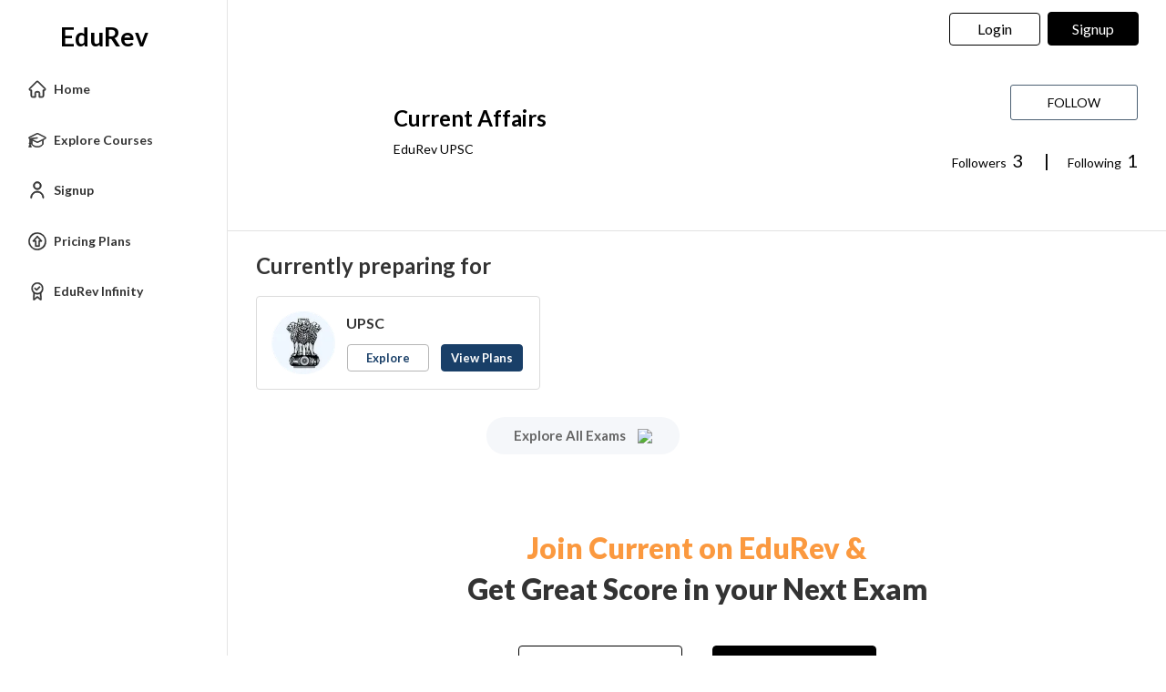

--- FILE ---
content_type: text/html; charset=utf-8
request_url: https://edurev.in/12249788
body_size: 14844
content:
<!DOCTYPE html><html lang=en><head><meta charset=utf-8><meta name=viewport content="width=device-width, initial-scale=1"><meta name=theme-color content=#0078d7><meta id=descriptionMeta name=description content="Best Videos, Notes &amp; Tests for your Most Important Exams. Created by the Best Teachers and used by over 51,00,000 students. EduRev, the Education Revolution!"><meta name=robots content=noindex><link rel=icon href=https://cn.edurev.in/ER_Favicon.ico type=image/x-icon><link rel=apple-touch-icon href=https://cn.edurev.in/ER_Favicon.png><link rel=icon href=https://cn.edurev.in/er_48.png sizes=48x48 type=image/png><link rel=icon href=https://cn.edurev.in/er_96.png sizes=96x96 type=image/png><link rel=manifest href=/manifest.json><meta property=og:site_name content=EDUREV.IN><meta property=og:type content=article><meta property=og:url content=https://edurev.in/12249788><meta property=og:title content="Current Affairs - Student of EduRev | EduRev"><meta property=al:android:url content=https://edurev.in/12249788><meta property=al:android:package content=com.edurev><link rel=canonical href=https://edurev.in/12249788><meta property=og:image content=https://cn.edurev.in/cdn_assets/v353/assets/logo/edurev_400.jpg><meta name=twitter:image content=https://cn.edurev.in/cdn_assets/v353/assets/logo/edurev_400.jpg><meta property=og:image:width content=400><meta property=og:image:height content=200><meta property=og:locale content=en_US><meta name=twitter:card content=summary_large_image><meta name=twitter:site content=https://twitter.com/edurevapp><title>Current Affairs - Student of EduRev - EduRev</title><link rel=preconnect href=https://edurev.in><script type=application/ld+json>{"@context":"https://schema.org","@type":"Organization","url":"https://edurev.in","logo":"https://edurev.in/assets/logo/edurev_1024.png"}</script><link rel=preconnect href=https://cdn.gumlet.io><link rel=preconnect href=https://cn.edurev.in><link rel=preconnect href=https://cdnjs.cloudflare.com><link rel=preconnect href=https://connect.facebook.net><link rel=preconnect href=https://fonts.googleapis.com><link rel=preconnect href=https://fonts.gstatic.com><link rel=preconnect href=https://gstatic.com><link rel=preconnect href=https://www.google-analytics.com><link rel=preconnect href=https://www.googletagmanager.com><link rel=preconnect href=https://www.clarity.ms><style>:root{--base-cloud-assets:'https://cn.edurev.in/cdn_lib/v13/lib/'}</style><link href='https://fonts.googleapis.com/css?family=Lato:400,700,900' rel=stylesheet><link rel=stylesheet href=https://cdnjs.cloudflare.com/ajax/libs/twitter-bootstrap/3.0.3/css/bootstrap.min.css><link href=https://cn.edurev.in/cdn_resources/v18/resources/css/style.min.css rel=stylesheet><link href=https://cn.edurev.in/cdn_resources/v18/resources/css/layout.css rel=stylesheet><script type=application/javascript src=https://cdnjs.cloudflare.com/ajax/libs/jquery/1.11.1/jquery.min.js integrity="sha512-nhY06wKras39lb9lRO76J4397CH1XpRSLfLJSftTeo3+q2vP7PaebILH9TqH+GRpnOhfAGjuYMVmVTOZJ+682w==" crossorigin=anonymous referrerpolicy=no-referrer></script><script type=application/javascript src=https://cdnjs.cloudflare.com/ajax/libs/twitter-bootstrap/3.3.7/js/bootstrap.min.js integrity="sha512-iztkobsvnjKfAtTNdHkGVjAYTrrtlC7mGp/54c40wowO7LhURYl3gVzzcEqGl/qKXQltJ2HwMrdLcNUdo+N/RQ==" crossorigin=anonymous referrerpolicy=no-referrer></script><script type=application/javascript src=https://cdnjs.cloudflare.com/ajax/libs/bootbox.js/5.5.2/bootbox.min.js integrity="sha512-RdSPYh1WA6BF0RhpisYJVYkOyTzK4HwofJ3Q7ivt/jkpW6Vc8AurL1R+4AUcvn9IwEKAPm/fk7qFZW3OuiUDeg==" crossorigin=anonymous referrerpolicy=no-referrer></script><script>var curr_dmn=window.location.origin;window.GUMLET_CONFIG={hosts:[{current:curr_dmn,gumlet:"edurev.gumlet.io"},{current:curr_dmn,gumlet:"cn.edurev.in"}],lazy_load:true};(function(){d=document;s=d.createElement("script");s.src="https://cdn.gumlet.com/gumlet.js/2.1/gumlet.min.js";s.async=1;d.getElementsByTagName("head")[0].appendChild(s);})();</script><script>var BaseUrlImages="https://edurev.in/";var BaseCloudAssets="https://cn.edurev.in/cdn_assets/v353/";var BaseCloudAssetsLibrary="https://cn.edurev.in/cdn_lib/v13/lib/";var BaseCloudTemplates="https://cn.edurev.in/cdn_templates/v70/";var firebase_anltcs;var and_ftr_fxt=false;function isiOS(){return['iPad Simulator','iPhone Simulator','iPod Simulator','iPad','iPhone','iPod'].includes(navigator.platform)||(navigator.userAgent.includes("Mac")&&"ontouchend"in document)}
getOSName=function(){var nAgt=navigator.userAgent;var os="";try{var clientStrings=[{s:'Windows 3.11',r:/Win16/},{s:'Windows 95',r:/(Windows 95|Win95|Windows_95)/},{s:'Windows ME',r:/(Win 9x 4.90|Windows ME)/},{s:'Windows 98',r:/(Windows 98|Win98)/},{s:'Windows CE',r:/Windows CE/},{s:'Windows 2000',r:/(Windows NT 5.0|Windows 2000)/},{s:'Windows XP',r:/(Windows NT 5.1|Windows XP)/},{s:'Windows Server 2003',r:/Windows NT 5.2/},{s:'Windows Vista',r:/Windows NT 6.0/},{s:'Windows 7',r:/(Windows 7|Windows NT 6.1)/},{s:'Windows 8.1',r:/(Windows 8.1|Windows NT 6.3)/},{s:'Windows 8',r:/(Windows 8|Windows NT 6.2)/},{s:'Windows NT 4.0',r:/(Windows NT 4.0|WinNT4.0|WinNT|Windows NT)/},{s:'Windows ME',r:/Windows ME/},{s:'Android',r:/Android/},{s:'Open BSD',r:/OpenBSD/},{s:'Sun OS',r:/SunOS/},{s:'Linux',r:/(Linux|X11)/},{s:'iOS',r:/(iPhone|iPad|iPod)/},{s:'Mac OS X',r:/Mac OS X/},{s:'Mac OS',r:/(MacPPC|MacIntel|Mac_PowerPC|Macintosh)/},{s:'QNX',r:/QNX/},{s:'UNIX',r:/UNIX/},{s:'BeOS',r:/BeOS/},{s:'OS/2',r:/OS\/2/},{s:'Search Bot',r:/(nuhk|Googlebot|Yammybot|Openbot|Slurp|MSNBot|Ask Jeeves\/Teoma|ia_archiver)/}];for(var id in clientStrings){var cs=clientStrings[id];if(cs.r.test(nAgt)){os=cs.s;break}}}catch(e){}
return os}
var op_sys=getOSName()</script><script type=application/javascript src=https://cn.edurev.in/cdn_resources/v18/resources/js/common.min.js></script><script type=application/javascript src=https://cn.edurev.in/cdn_resources/v18/resources/js/footer.js></script><script>(function(c,l,a,r,i,t,y){c[a]=c[a]||function(){(c[a].q=c[a].q||[]).push(arguments)};t=l.createElement(r);t.async=1;t.src="https://www.clarity.ms/tag/"+i;y=l.getElementsByTagName(r)[0];y.parentNode.insertBefore(t,y);})(window,document,"clarity","script","hezfthal5d");</script><body><input type=hidden id=uid value=0><div class=ed_main><div class=ed_main_1 style="max-width:1600px;margin:0 auto"><div class="inf_mem_mn sidemenuboxHtml"><style>@media (max-width:500px){.er_hrd_logo_icon{background-image:url(https://cn.edurev.in/cdn_assets/v353/assets/img/er_hrd_logo.png) !important}}</style><style>@media (max-width:768px){.allmenuoptions{overflow-y:scroll !important;max-height:75vh !important;scrollbar-width:none;-ms-overflow-style:none}.allmenuoptions::-webkit-scrollbar{display:none}}</style><input type=hidden id=uid value=0><div class=sidemenubox><div class=sidemenuinnerbox><div id=sideMeulogo><a href=/home class=lg_in_logo1 style=display:inline-block;width:100%;text-decoration:none> <span class="er_hrd_logo er_hrd_logo_icon"></span> <span class=logo-txt style=position:relative;bottom:-11px;vertical-align:top>EduRev</span> </a></div><div style=width:100% class=allmenuoptions><ul class="people_boxIn menuullist sidemenuFirstBox"><li class=menuItemHome><a class="btn sideMenuItemsa sideMenuItem" data_type=home href="/"> <img data-gumlet=false class=sideMenuItemsaImage src=https://cn.edurev.in/cdn_lib/v13/lib/img/leftmenuIcons/home.svg> <span class=sideMenuItemsspan>Home</span> </a><li class=menuItemExploreCourses><a class="btn sideMenuItemsa sideMenuItem" data_type=explore_courses href=/search> <img class=sideMenuItemsaImage data-gumlet=false src=https://cn.edurev.in/cdn_lib/v13/lib/img/leftmenuIcons/explore_course.svg> <span class=sideMenuItemsspan>Explore Courses</span> </a><li class=menuItemSignUp><a class="btn sideMenuItemsa sideMenuItem" data-toggle=modal href=#myModalRegister onclick="return ClearMessage()"> <img class=sideMenuItemsaImage src=https://cn.edurev.in/cdn_lib/v13/lib/img/leftmenuIcons/profi_new.svg> <span class=sideMenuItemsspan>Signup</span> </a><li class=menuItemPricingPlan><a class="btn EduRevPricingPlans sideMenuItemsa sideMenuItem" data_type=pricing_plan href="/subscription?utm_source=pricing_plan_text&amp;utm_medium=edurev_website&amp;utm_campaign=edurev_pricing_plan_text_homepagead"> <img class=sideMenuItemsaImage src=https://cn.edurev.in/cdn_lib/v13/lib/img/leftmenuIcons/edurev_pricing.svg> <span class=sideMenuItemsspan>Pricing Plans</span> </a><li class=menuItemPartnerCourses style=display:none><a class="btn sideMenuItemsa sideMenuItem" data-toggle=modal href=#myModalRegister onclick="return ClearMessage()"> <img class=sideMenuItemsaImage src=https://cn.edurev.in/cdn_lib/v13/lib/img/leftmenuIcons/mypurchases.svg> <span class=sideMenuItemsspan>EduRev Store</span> </a><li class=menuItemChangeClassExams style=display:none><a class="btn sideMenuItemsa sideMenuItem" data-toggle=modal href=#myModalRegister onclick="return ClearMessage()"> <img class=sideMenuItemsaImage src=https://cn.edurev.in/cdn_lib/v13/lib/img/leftmenuIcons/change_class.svg> <span class=sideMenuItemsspan>Change Class/Exams</span> </a><li class=menuItemSwitchToInfinity><a class="btn EduRevPricingPlans sideMenuItemsa sideMenuItem" data_type=pricing_plan href="/subscription?utm_source=pricing_plan_text&amp;utm_medium=edurev_website&amp;utm_campaign=edurev_pricing_plan_text_homepagead"> <img data-gumlet=false class=sideMenuItemsaImage src=https://cn.edurev.in/cdn_lib/v13/lib/img/leftmenuIcons/edurev_infinity.svg> <span class=sideMenuItemsspan>EduRev Infinity</span> </a><li class=menuItemAnalysis style=display:none><a class="btn sideMenuItemsa sideMenuItem" data-toggle=modal href=#myModalRegister onclick="return ClearMessage()"> <img class=sideMenuItemsaImage src=https://cn.edurev.in/cdn_lib/v13/lib/img/leftmenuIcons/view_analysis.svg> <span class=sideMenuItemsspan>View Analysis</span> </a><li class="menuItemRaiseADemand moresideoptions" style=display:none><a class="btn sideMenuItemsa sideMenuItem" data-toggle=modal href=#myModalRegister onclick="return ClearMessage()"> <img class=sideMenuItemsaImage src=https://cn.edurev.in/cdn_lib/v13/lib/img/leftmenuIcons/raise_demand.svg> <span class=sideMenuItemsspan>Raise a Demand</span> </a></ul><div class=pagewisemenu style=display:none></div><div class=menuhiddenPart style=display:none><div class=menuSeprator></div><ul class="people_boxIn menuullist sidemenuSecondBox"></ul><div class=grp-sh-le style="clear:both;padding-bottom:15px;width:100%;text-decoration:none;color:gray;padding-left:20px !important"><a onclick=showall_cht_grpsLess() href=javascript:void(0) style=text-decoration:none><div><img class=sideMenuItemsaImage src=https://cn.edurev.in/cdn_lib/v13/lib/img/leftmenuIcons/lessgray_v2.png> <span style=color:#808080;margin-left:5px>Less</span></div></a></div></div></div></div></div><link href=https://cn.edurev.in/cdn_resources/v18/resources/css/sideleftmenu.css rel=stylesheet><script type=application/javascript src=https://cn.edurev.in/cdn_resources/v18/resources/js/sideleftmenu.js></script><div></div></div><style>.btn_allcrs{display:none !important}</style><div class=centeredDiv><form autocomplete=off onsubmit="return false"><div class="ed_header ed_headerMainsite"><style>.er_hrd_logo{width:45px;background-image:url( https://cn.edurev.in/cdn_assets/v353/assets/img/er_hrd_logo.png);height:40px;display:inline-block;background-size:contain;background-repeat:no-repeat}</style><style>@media (max-width:550px){span.logo-txt{top:15px}}.lp_hrd_lgn_btn .hideinmobile .btn{width:100px;letter-spacing:0.01em !important;padding-left:0;padding-right:0;text-align:center}</style><div class="container tphdrofr_cntnr" style="padding:0 5px"><div class="col-sm-5 col-md-5 col-lg-4 lg_cntnr lg_cntnr_43" style=position:relative;display:inline-block><div class="lp_hrd_logo lg_out_logo" style=min-width:145px;margin-right:10px><a href=/home class=lg_in_logo style=display:inline-block;width:100%> <span class=er_hrd_logo></span> <span class=logo-txt>EduRev</span> </a></div><a class="btn btn-white btn_allcrs" href=/search> Explore Exams <span style=float:right;margin-right:-5px> <img src=https://cn.edurev.in/cdn_assets/v353/assets/img/chevron-left.svg> </span> </a></div><div class="col-sm-7 col-md-7 col-lg-8 p-0 lgot_btn"><div class="lp_hrd_lgn_btn ed_top_link"><div class=hideinmobile><style>@media (min-width:900px){.dnymc_nvbtn_andrd,.lp_hlt_btn{width:125px}.lp_hlt_btn{margin-right:25px !important}}</style><a style="margin-bottom:5px;margin-right:5px;font-weight:400 !important;font-size:16px !important" data-toggle=modal href=#myModal class="dropdown-toggle btn btn-er tpbr_lgn_btn btn-trn-dwn">Login</a> <a style="margin-bottom:5px;margin-left:0;font-weight:400 !important;font-size:16px !important" data-toggle=modal href=#myModalRegister class="dropdown-toggle btn btn-er lp_sup_si_btn lp_hlt_btn btn-trn-dwn">Signup</a></div><div class=showinmobile><a data-toggle=modal href=#myModalRegister class="dropdown-toggle lp_sup_si_btn signinbtn">Sign in</a> <a href=javascript:void(0) class="btn btn-er Get_the_App_Btn app_dnld_lnk lp_hlt_btn openappbtn dnymc_nvbtn_andrd dnymc_nvbtn_andrd_1">Open App</a></div></div></div></div><input type=hidden class=phvrf><script src=https://cn.edurev.in/cdn_resources/v18/resources/js/header_lout.js></script><script src="https://cn.edurev.in/cdn_resources/v18/resources/js/logout.js?v=1"></script><link href=https://cn.edurev.in/cdn_resources/v18/resources/css/header_lout.css rel=stylesheet></div></form><div class=ed_container style=min-height:85vh><div class=ed_container_inr style=min-height:100vh><script>var page_name="Profile";var pageName="Profile";</script><link href=https://cn.edurev.in/cdn_resources/v18/resources/css/profile.css rel=stylesheet><style>a.enrolledBtn.editbtn:hover{background-color:#052b50 !important;color:white !important}@media(min-width:500px) and (max-width:900px){.ed_innerBox.profile_box .inf_mem_mn{width:350px;float:right}}</style><div class="ed_innerBox profile_box"><div class=container><div class="col-sm-6 col-md-6" style="text-align:left !important"><div class=hideinmobile><table><tr><td><div class=profile_img_boxdiv style=display:inline><div class=profile_img_box><div class=usr_img_prf style="max-width:100%;background-image:url('https://cn.edurev.in/AllImages/short/student images/profilepics/dc84fa9d-8f58-4dce-8c46-02b20557c29c.jpg')"></div></div></div><td><div style=margin-left:20px><div class=contantBox><h1 itemprop="mainEntityOfPage name" class="oline nameHeading">Current Affairs</h1><div class=inf_mem_mn><h2 itemprop=headline style=line-height:20px;color:black;margin-top:10px><span class="font12 aboutmetext" style=font-weight:500> <span>EduRev UPSC</span> </span></h2></div></div></div></table></div><div class="showinmobile row"><div style=margin-bottom:25px;margin-top:25px><table><tr><td><div><img style=width:60px;height:60px;border-radius:50% src="https://cn.edurev.in/AllImages/short/student images/profilepics/dc84fa9d-8f58-4dce-8c46-02b20557c29c.jpg"></div><td><div style=margin-left:10px><div><span style=font-size:18px;font-weight:800;color:#000000>Current Affairs</span></div><div>EduRev UPSC</div></div></table></div></div></div><div class="col-sm-6 col-md-6"><style>.editBtnBox{margin-top:15px}</style><div class=editBtnBox><a data-toggle=modal href=#myModal class="other_prf enrolledBtn editbtn followbtn">Follow</a></div><div class=inf_mem_mn><ul class=followList><li data-toggle=modal href=#ER_Model class="dropdown-toggle sw_flwrs" onclick="ShowMyFollowers('')" data-tooltip=3 style=cursor:pointer>Followers <span>3</span><div id=showmoreloaderimagefollwers class=showmoreloaderimagefollwers style=text-align:center;width:100%;float:left;display:none><div class=loader></div></div><span style=margin-left:20px>|</span><li data-toggle=modal href=#ER_Model class="dropdown-toggle sw_flwngs" onclick="ShowMyFollowing('')" data-tooltip=1 style=cursor:pointer>Following <span>1</span><div id=showmoreloaderimagefollowing class=showmoreloaderimagefollowing style=text-align:center;width:100%;float:left;display:none><div class=loader></div></div></ul></div><div class=inf_mem><table style=width:100%><tr><td style=width:33%><a href=javascript:void(0) onclick="GetUserLevelsData('1','1','12249788')" class="UserPointsDataTotalMainDiv prf_lvl_btn" style=display:none;cursor:pointer> <span style=font-weight:600 class="mainheader UserPointsDataTotalSpan" id=UserPointsDataTotalSpan>--</span> <br> <span class=headerDesc>Level</span><div id=showmoreloaderimagelevel class=showmoreloaderimagelevel style=text-align:center;width:100%;float:left;display:none><div class=loader></div></div></a><td style=width:33%><a data-toggle=modal href=#ER_Model class="dropdown-toggle sw_flwrs" onclick="ShowMyFollowers('')" data-tooltip=3 style=cursor:pointer> <span style=font-weight:600 class=mainheader>3</span> <br> <span class=headerDesc>Followers</span><div id=showmoreloaderimagefollwers class=showmoreloaderimagefollwers style=text-align:center;width:100%;float:left;display:none><div class=loader></div></div></a><td style=width:33%><a data-toggle=modal href=#ER_Model class="dropdown-toggle sw_flwngs" onclick="ShowMyFollowing('')" data-tooltip=1 style=cursor:pointer> <span style=font-weight:600 class=mainheader>1</span> <br> <span class=headerDesc>Following</span><div id=showmoreloaderimagefollowing class=showmoreloaderimagefollowing style=text-align:center;width:100%;float:left;display:none><div class=loader></div></div></a></table></div></div></div></div><div class=ed_tab_block></div><div class=container><div><div id=tab-1 class="tab-content current"><div class="col-sm-9 col-md-9 removeSidePadding"><div id=tab-useractivity class="tab-content-profile current"><a target=_blank href=https://edurevapp.page.link/DR24><div id=usesapp style=clear:both><div class='box_block paddBot join_box' style=padding-bottom:5px;padding-top:5px;margin-bottom:15px><div class=row><div class=col-md-12 style=text-align:center;padding:10px;padding-top:0;padding-bottom:0;display:inline-block;width:100%;padding-right:0><div style=max-width:80px;float:left><img style=width:40px;height:40px;display:inline;float:left;margin-right:10px src=https://cn.edurev.in/cdn_assets/v353/assets/logo/edurev_100.png></div><div style="width:calc(100% - 60px);float:left;line-height:40px"><table style=width:100%><tr><td><div style=color:black;font-size:16px;float:left;text-align:left;height:40px;line-height:40px><h3 class=er_h3 style=font-size:14px;font-weight:bold;display:inline-block;vertical-align:middle;line-height:normal>Current uses the EduRev App</h3></div><td><span class="btn btn-blue" style=float:right;margin-top:2px;max-width:94px;margin-right:0>Try the App</span></table></div></div></div></div></div></a><div class="modal fade" id=filtered_content_viewAll tabindex=-1 role=dialog aria-labelledby=myModalLabel aria-hidden=true style=overflow-y:auto><div class=modal-dialog id=modal_filtered_content_viewAll style=max-width:800px><div class=modal-content style=margin-top:20px><div class=modal-header style=border:none></div><div class=modal-body style=width:100%;display:inline-block;padding-top:0;max-height:700px;overflow-y:auto;overflow-x:hidden;padding-left:20px;padding-right:20px><button type=button id=closefiltered_content_viewAll class=close data-dismiss=modal aria-hidden=true style=text-shadow:none;opacity:1;font-weight:100>×</button><div class=filtered_content_viewAll_body></div></div></div></div></div><div style=clear:both class=UserActivity_timeline><div class=activityBoxes style=clear:both;display:none;margin-top:10px id=testAttemptedBox></div><div class=activityBoxes style=clear:both;display:none id=docViewedBox></div><div class=activityBoxes style=clear:both;display:none id=docRatedBox></div><div class=activityBoxes style=clear:both;display:none id=savedListBox></div><div class=activityBoxes style=clear:both;display:none id=forumListBox></div><div class=activityBoxes style=clear:both;display:none id=myActivitiesBox><div class=activityBoxes style=clear:both;display:none id=testAttemptedBox_></div><div class="col-lg-12 attemptInifinitelyAd"><div style=margin-bottom:35px;margin-top:40px;clear:both;padding:0><a style="text-decoration:none !important" href=javascript:void(0) onclick="applyresultscholar('SCLH248')"><div class=resultscholar style="background-image:url('https://cn.edurev.in/cdn_lib/v13/lib/img/resultpage/scholarbg.png');background-size:cover"><table style=width:100%><tbody><tr><td style=border:none;padding-bottom:0 colspan=2><div style=font-size:18px!important;font-weight:800!important;color:#000!important>Congratulations! 🏆</div><div style="color:#666666 !important;font-size:16px!important">Here’s an exclusive coupon worth upto ₹250.</div><td class=hideinmobile style=border:none;text-align:right><div><a style="color:#ffffff !important;text-decoration:none !important;margin-top:0 !important;background-color:#000000 !important;font-weight:700" class=infyadcomon_button href=javascript:void(0)> Claim Now </a></div><tr class=showinmobile><td style=border:none><div><a style="color:#ffffff !important;text-decoration:none !important;margin-top:0 !important;background-color:#000000 !important;font-weight:700" class=infyadcomon_button href=javascript:void(0)>Claim Now</a></div></table></div></a></div></div><div class="modal fade" id=myModalresultscholar tabindex=-1 role=dialog aria-labelledby=myModalLabel aria-hidden=true><div class=modal-dialog id=modal_resultscholar style=max-width:400px><div class=modal-content><div class=modal-body><div><div style="margin:0 auto;text-align:center;background-color:#FFF7D2;border-radius:8px;padding-top:15px;padding-bottom:15px"><img style=width:60px src=https://cn.edurev.in/cdn_lib/v13/lib/img/resultpage/result_scholarship_pp.png></div></div><div><div style=text-align:center;font-size:20px;font-weight:600;margin-top:20px;line-height:30px>Congratulations Current Affairs!</div></div><div><div style=text-align:center;font-size:16px;margin-top:10px;line-height:24.8px>Use code <b>SCLH248</b> to avail the scholarship <br> discount & boost your <b>UPSC</b> preparation now!</div></div><div><div style=text-align:center;font-weight:600;margin-top:20px><a style=font-size:16px;width:100%;line-height:24px href="https://edurev.in/subscription?invite=SCLH248" target=_blank class="btn btn-blue">Claim Scholarship</a></div></div></div></div></div></div><div class=activityBoxes style=clear:both;display:none;margin-bottom:40px id=docViewedBox_></div><div class=activityBoxes style=clear:both;display:none;margin-bottom:40px id=docRatedBox_></div><div class=activityBoxes style=clear:both;display:none;margin-bottom:40px id=savedListBox_></div><div class=activityBoxes style=clear:both;display:none id=forumListBox_></div></div><div class=activityBoxes style=clear:both;display:none id=statsBox><div class=commoncategoriesbox><div class=commoncategoriessubbox style=display:flow-root><div class=commoncategories style=display:none><div style=text-align:center><div class=loader></div></div></div></div></div><div id=statsblankbox class=emptymainbox><img class=emptyimg src=/assets/img/home/emptytest.svg><div class=emptyactiontext>You have not attempted any Tests yet.</div><a class=emptyactionbutton href=javascript:void(0) onclick=getUserEnrolledCourse()>View all Unattempted Tests</a></div><div class=activityBoxes style="clear:both;display:inline-block !important;margin-bottom:30px" id=subButtonBox></div><div id=blanktestdatabox></div><div id=basicStatDetails></div><div id=myinsights class=myinsights></div><div class=coursewisranalysis></div><div class=incorrecttestlist></div><div class=wktpcs style=clear:both></div><div data-percentage=5 class="col-lg-12 userallteststats analysis_block tab_box" style=border:none;padding-left:0><h2 class=ccoi_clsheader_my style=text-transform:inherit>Tests Analysis</h2><div style=clear:both><div class="col-lg-6 Tests_Analysis_Block userreportstestranksstats" id=userreportstestranksstats style=padding-left:0><div style=width:100%;text-align:center><div class=loader></div></div></div><div class="col-lg-6 Tests_Analysis_Block userreportstestaccuracystats" style=padding-left:0><div style=width:100%;text-align:center><div class=loader></div></div></div></div></div></div></div><div class="homePagefeedbeforeban_sale_mainDiv hideBelow1024px"><div class="col-sm-12 col-md-12 removeSidePadding" style=padding:0><div class="infyadcomon_maindiv infyadcomon_maindiv_joinEdurev"><a target=_blank style="text-decoration:none !important" href="https://edurev.in/subscription?utm_source=JoinEduRevInfinityBannerad&amp;amp;utm_medium=edurev_website&amp;amp;utm_campaign=Home_page_ad"><div class=attepmtpractise><table style=width:100%><tbody><tr class=subscriptionAdsProfile style=vertical-align:top;display:flex;justify-content:space-between;align-items:center><td style=border:none><div class=infyadcomon_maindiv_joinEdurev_header1>Join EduRev Infinity</div><div class=infyadcomon_maindiv_joinEdurev_header2>Premium plans starting at <span class="subscriptionAmount infyadcomon_maindiv_joinEdurev_header2"></span>/month</div><div class="showinmobile showinTabsubAd"><span class="infyadcomon_button infyadcomon_maindiv_joinEdurev_inlinebutton">View Plans</span></div><td class="hideinmobile hideinTabsubAd" style=border:none;text-align:right><div><span style="font-weight:700;margin:0 !important;margin-right:15px !important" class="infyadcomon_button infyadcomon_maindiv_joinEdurev_sidebutton">View Plans</span></div></table></div></a></div></div></div><div style="display:block;clear:both;padding:15px 15px;margin-bottom:20px;border:1px solid #E6E6E6;border-radius:8px;font-size:13px"><table style=width:100%><tr><td style=width:20%;vertical-align:top><div><a class=dropdown-toggle href=javascript:void(0) onclick=showstreak() data-tooltip=m style=cursor:pointer;text-decoration:none><table><tr><td style=width:50px class=lerningpgicntd><img style=width:40px;margin-right:5px src=https://cn.edurev.in/cdn_lib/v13/lib/img/profile/learningtime.png alt=""><td><div style=color:#000000>Learning Minutes</div><div><span style=font-size:16px;color:black;font-weight:700 class=mainheader></span></div></table></a></div><td style=width:20%;vertical-align:top><div><a href=javascript:void(0) onclick="GetUserLevelsData('1','1','12249788')" class=UserPointsDataTotalMainDiv style=cursor:pointer;text-decoration:none><table><tr><td style=width:50px class=lerningpgicntd><img style=width:40px;margin-right:5px src=https://cn.edurev.in/cdn_lib/v13/lib/img/profile/learninglevelicn.png alt=""><td><div style=color:#000000>Learning Level</div><div><span style=font-size:16px;color:black;font-weight:700 class="mainheader UserPointsDataTotalSpan" id=UserPointsDataTotalSpan>1</span></div></table></a></div><td style=width:20%;vertical-align:top><div><a class=dropdown-toggle href=javascript:void(0) data-tooltip="" style=cursor:pointer;text-decoration:none><table><tr><td style=width:50px class=lerningpgicntd><img style=width:40px;margin-right:5px src=https://cn.edurev.in/cdn_lib/v13/lib/img/profile/correctansicn.png alt=""><td><div style=color:#000000>Correct Answers</div><div><span style=font-size:16px;color:black;font-weight:700 class=mainheader></span></div></table></a></div><td style=width:20%;vertical-align:top><div><a data-toggle=modal href=#ER_Model class=dropdown-toggle onclick="ShowMyFollowers('')" data-tooltip=3 style=cursor:pointer;text-decoration:none><table><tr><td style=width:50px class=lerningpgicntd><img style=width:40px;margin-right:5px src=https://cn.edurev.in/cdn_lib/v13/lib/img/profile/followers_pro_icn.png alt=""><td><div style=color:#000000>My Followers</div><div><span style=font-size:16px;color:black;font-weight:700 class=mainheader>3</span></div></table></a></div><td style=width:20%;vertical-align:top><div><a data-toggle=modal href=#ER_Model class=dropdown-toggle onclick="ShowMyFollowing('')" data-tooltip=1 style=cursor:pointer;text-decoration:none><table><tr><td style=width:50px class=lerningpgicntd><img style=width:40px;margin-right:5px src=https://cn.edurev.in/cdn_lib/v13/lib/img/profile/following_pro_icn.png alt=""><td><div style=color:#000000>My Following</div><div><span style=font-size:16px;color:black;font-weight:700 class=mainheader>1</span></div></table></a></div></table></div><div class="ed_rgt_box hideAbove1024px"></div></div><div id=tab-savedlist class=tab-content-profile><div id=htmluserprofilereadlater class="themeBackground htmluserprofilereadlater" style=margin-bottom:20px;padding-top:20px><h5>Content, tests & courses saved by you for accessing later. (visible to you only)</h5></div></div></div><div class="col-sm-3 col-md-3 prf_rt_bx"><div class="ed_rgt_box hideinTab" style=margin-top:70px></div></div></div><div id=tab-3 class=tab-content><div class=onlyforstudents><div class="ol-sm-9 col-md-9 removeSidePadding" style=padding-top:25px><div class=commoncategoriesbox><div class=commoncategoriessubbox style=display:flow-root><div class=commoncategories style=display:none><div style=text-align:center><div class=loader></div></div></div></div></div><div><div><div class=commoncounts><div style=text-align:center><div class=loader></div></div></div></div></div><div class=commontestbox style=display:none;clear:both><div><div class=commontest style=display:none><div style=text-align:center><div class=loader></div></div></div></div></div><div class=otrtoptestbox style=display:none;clear:both><div><div class=otrtoptest style=display:none><div style=text-align:center><div class=loader></div></div></div></div></div><div class=ratedtopcontentbox style=display:none;clear:both><div><div class=ratedtopcontent style=display:none><div style=text-align:center><div class=loader></div></div></div></div></div><div class=otherenrolledcoursesbox style=display:none;clear:both><div><div class=otherenrolledcourses style=display:none><div style=text-align:center><div class=loader></div></div></div></div></div></div></div><div class=onlyforteachers><div class=createdCourseListBox style=display:none;clear:both><div class=tab_box_in><div class=createdCourseList style=display:none><div style=text-align:center><div class=loader></div></div></div></div></div><div class=createdCourseListBox_package style=display:none;clear:both><div class=tab_box_in><div class=createdCourseList_package style=display:none><div style=text-align:center><div class=loader></div></div></div></div></div><div class=othercreatedcontentBox style=display:none;clear:both><div class=tab_box_in><div class=othercreatedcontent style=display:none><div style=text-align:center><div class=loader></div></div></div></div></div></div><style>.otheraskedquestions .box_block{border:1px solid #E6E6E6 !important;border-radius:4px}</style><div class=otheraskedquestionsbox style=display:none;clear:both><div class=tab_box_in><div class=otheraskedquestions style=display:none><div style=text-align:center><div class=loader></div></div></div></div></div><style>.jff_btn,.srtl_btn{padding:7px 15px;line-height:23px;font-size:16px;text-decoration:none;text-align:center;cursor:pointer;background-color:black;color:#fff;border:1px solid black;border-radius:4px}.jff_btn:hover{background-color:white;color:black}.srtl_btn:hover{color:black;background:white}.expl_btn{padding:7px 15px;line-height:23px;font-size:16px;text-decoration:none;text-align:center;cursor:pointer;background-color:white;color:#fff;border:1px solid black;border-radius:4px;color:black}.scroll-container.no-scroll-border{display:flex;flex-wrap:nowrap;justify-content:space-between;align-items:stretch;padding:15px 30px;border:2px solid #EFF4F7;box-sizing:border-box;gap:16px;border-radius:10px;max-width:550px;margin:0 auto}.scroll-item{flex:1 1 0;max-width:33%;display:flex;flex-direction:column;justify-content:space-between;text-align:center;padding:10px 0}.scroll-item img{max-width:100%;height:70px;display:block;margin:0 auto}.item-text{margin-top:8px;font-size:16px;font-weight:600;color:#333}.shimmer_lrn{-webkit-mask:linear-gradient(-60deg,#000 30%,#0005,#000 40%) right/350% 100%;background-repeat:no-repeat;animation:shimmer_lrn 6s infinite}@keyframes shimmer_lrn{100%{-webkit-mask-position:left}}.jff_btn_hd{display:none}.expl_btn{margin-right:30px}@media (max-width:500px){.scroll-item img{height:50px}.item-text{font-size:13px}.scroll-container.no-scroll-border{padding:15px}}@media (max-width:430px){.jff_btn_hd{display:block}.expl_btn{margin-right:0;margin-bottom:20px}}</style><div style=width:100%;display:inline-block;text-align:center;padding-top:40px><div style=font-size:32px;font-weight:900;color:#FB993F>Join Current on EduRev &</div><div style=font-size:32px;font-weight:900;margin-bottom:40px>Get Great Score in your Next Exam</div><div><a href=/search class="dropdown-toggle btn expl_btn" style=min-width:180px>Explore Exams</a> <br class=jff_btn_hd> <a data-toggle=modal href=#myModalRegister class="dropdown-toggle btn jff_btn shimmer_lrn" style=min-width:180px>Join for Free</a></div><div style=display:inline-block;width:100%;padding-top:70px;margin-bottom:50px><div style=color:black;font-weight:900;font-size:24px;text-align:center;width:100%;margin-bottom:20px>Free Study Material available for you</div><div class="scroll-container no-scroll-border" style=cursor:pointer data-toggle=modal href=#myModalRegister><div class=scroll-item><img src="https://cn.edurev.in/cdn_assets/v353/assets/img/landingpage/StudyNotes.png?w=160&amp;dpr=1.0" alt="Study Notes" loading=lazy><div class=item-text>Study Notes</div></div><div class=scroll-item><img src="https://cn.edurev.in/cdn_assets/v353/assets/img/landingpage/TestsSeries.png?w=160&amp;dpr=1.0" alt="Test Series" loading=lazy><div class=item-text>Test Series</div></div><div class=scroll-item><img src="https://cn.edurev.in/cdn_assets/v353/assets/img/landingpage/VideoLectures.png?w=100&amp;dpr=1.0" alt="Video Lectures" loading=lazy><div class=item-text>Video Lectures</div></div></div><div style=padding-top:30px><a data-toggle=modal href=#myModalRegister class="dropdown-toggle btn srtl_btn" style=min-width:220px>Start Learning for Free</a></div></div></div></div></div></div><style>.ed_tab_block{margin-bottom:0 !important}</style><input id=otheruserId type=hidden value=12249788> <input id=followersCount type=hidden value=3> <input id=followingCount type=hidden value=1> <input id=profilepage type=hidden value=profilepage> <input type=hidden id=LoginUserIdHiddenField value=-1> <input type=hidden id=UserNameHiddenField value=Current> <input type=hidden id=UserNameHiddenFieldFullName value="Current Affairs"> <input id=hiddenOtherCatId type=hidden value=48> <input id=hiddenLoginCatId type=hidden value=33> <input id=hiddencourseCount type=hidden value=0> <input type=hidden id=isSchoolClassHidden value=False> <input id=model_catId type=hidden value=48> <input id=model_catName type=hidden value=UPSC> <input type=hidden id=IsUserSubscribedhidden value=False><div><div id=ER_Model_ModifiedBy class="modal fade ER_Model_ModifiedBy" role=dialog tabindex=-1 aria-labelledby=ER_ModelLabel_ModifiedBy aria-hidden=true><div class=modal-dialog><div class=modal-content_ModifiedBy style=background:white><div class=modal-header><button type=button class=close data-dismiss=modal>&times;</button><h4 class="modal-title ER_Model_Header_ModifiedBy">Please share summary of changes</h4></div><div class="modal-body ER_Model_Content_ModifiedBy"><form><div><div style=margin-bottom:5px;font-weight:600>Your Name<span style=color:red>*</span></div><input id=uploadernametext type=text class=form-control placeholder="Your Name*"></div><div style=margin-top:10px><div style=margin-bottom:5px;font-weight:600>Changes Done:<span style=color:red>*</span></div><textarea rows=5 id=uploadercommenttext class=form-control placeholder="Changes Done*"></textarea><div class=uploaderallsuggesionbox style=margin-top:10px;display:none></div></div><div class=uploaderdataboxondocedit style=display:none;clear:both></div></form><div style=margin-top:10px;float:right;margin-bottom:10px><a onclick=setEditorName() href=javascript:void(0) class="btn btn-blue uploadbuttonmodif">Proceed</a></div></div><div style=clear:both class="modal-footer ER_Model_Footer_ModifiedBy"></div></div></div></div><style>.editoroptheading{font-size:14px;font-weight:bold;margin-top:10px}</style><script>var uploadersuggestion_video=[];var uploadersuggestion_doc=[];var uploadersuggestion_test=[];var uploadersuggestionReqirement_doc=[];var uploadersuggestionReqirement_test=[];var uploadersuggestion_flashcard=[];$(document).ready(function(){try{uploadersuggestion_video.push({uniqueid:101,text:"Video replaced"});uploadersuggestion_video.push({uniqueid:102,text:"Timeline changed"});uploadersuggestion_video.push({uniqueid:103,text:"Intext added"});uploadersuggestion_video.push({uniqueid:104,text:"Intext edited/timing changed"});uploadersuggestion_video.push({uniqueid:105,text:"Changed Title"});uploadersuggestion_doc.push({uniqueid:201,text:"Changed Title"});uploadersuggestion_doc.push({uniqueid:202,text:"Formatting Improved"});uploadersuggestion_doc.push({uniqueid:203,text:"Improved Intro"});uploadersuggestion_doc.push({uniqueid:204,text:"Added New Images"});uploadersuggestion_doc.push({uniqueid:205,text:"Added Mindmap/Napkin/Flowchart"});uploadersuggestion_doc.push({uniqueid:206,text:"Deleted and Replaced Images"});uploadersuggestion_doc.push({uniqueid:207,text:"Updated Years/Dates"});uploadersuggestion_doc.push({uniqueid:208,text:"Corrected Errors/Content"});uploadersuggestion_doc.push({uniqueid:209,text:"Added new content"});uploadersuggestion_doc.push({uniqueid:210,text:"Deleted Content"});uploadersuggestion_doc.push({uniqueid:211,text:"Aligned with NCERT/Book"});uploadersuggestion_doc.push({uniqueid:212,text:"In-text added"});uploadersuggestion_doc.push({uniqueid:213,text:"In-text removed/replaced"});uploadersuggestion_doc.push({uniqueid:214,text:"In-text Corrected"});uploadersuggestion_doc.push({uniqueid:215,text:"Improver Used"});uploadersuggestion_doc.push({uniqueid:216,text:"Headings Written Better"});uploadersuggestion_doc.push({uniqueid:217,text:"Hyperlinking/Interlinking"});uploadersuggestion_test.push({uniqueid:301,text:"Replaced question"});uploadersuggestion_test.push({uniqueid:302,text:"Edited the question"});uploadersuggestion_test.push({uniqueid:303,text:"Edited the options"});uploadersuggestion_test.push({uniqueid:304,text:"Edited/Replaced Solution"});uploadersuggestion_test.push({uniqueid:305,text:"Added new solution"});uploadersuggestionReqirement_doc.push({uniqueid:401,text:"Support"});uploadersuggestionReqirement_doc.push({uniqueid:402,text:"CCTC"});uploadersuggestionReqirement_doc.push({uniqueid:403,text:"Discovery"});uploadersuggestionReqirement_doc.push({uniqueid:404,text:"Bulk review"});uploadersuggestionReqirement_doc.push({uniqueid:405,text:"Reported Panel"});uploadersuggestionReqirement_test.push({uniqueid:501,text:"Support"});uploadersuggestionReqirement_test.push({uniqueid:502,text:"CCTC"});uploadersuggestionReqirement_test.push({uniqueid:503,text:"Discovery"});uploadersuggestionReqirement_test.push({uniqueid:504,text:"Bulk review"});uploadersuggestionReqirement_test.push({uniqueid:505,text:"Reported Panel"});uploadersuggestion_flashcard.push({uniqueid:601,text:"Removed image"});uploadersuggestion_flashcard.push({uniqueid:602,text:"Added image"});uploadersuggestion_flashcard.push({uniqueid:603,text:"Edited content"});uploadersuggestion_flashcard.push({uniqueid:604,text:"Corrected slide"});uploadersuggestion_flashcard.push({uniqueid:605,text:"Requirement from"});uploadersuggestion_flashcard.push({uniqueid:606,text:"Deleted Slide"});uploadersuggestion_flashcard.push({uniqueid:607,text:"Added Duplicate Slide"});}
catch(e){}});$('#ER_Model_ModifiedBy').on('hidden.bs.modal',function(){$("#uploadercommenttext").val("");$("#uploadercommenttext").text("");$("#uploaderrequirementfromtext").val("");$("#uploaderrequirementfromtext").text("");$("#uploadersourcetext").val("");$("#uploadersourcetext").text("");$('.checkboxeditorsuggestion').each(function(i,obj){$(obj).attr('checked',false);});});setEditorName=function(){var uploadernametext=$("#uploadernametext").val();if(uploadernametext!=undefined&&uploadernametext!=null&&uploadernametext!=""){saveEditorNameCookie(uploadernametext);}
$(".ER_Model_ModifiedBy").modal('hide');};saveEditorNameCookie=function(uploadernametextValue){try{if(uploadernametextValue!=null&&uploadernametextValue!=""&&uploadernametextValue!=undefined){uploadernametextValue=uploadernametextValue.trim();}}
catch(e){}
setCookiejavascript("editorUserName",uploadernametextValue,7);}
addsuggestiontoboxbyuploader=function(elem,uniqueid,listarray){var appendtext="";if(listarray=="videoarray"){for(var i=0;i<uploadersuggestion_video.length;i++){var name=uploadersuggestion_video[i].uniqueid;if(name==uniqueid){appendtext=uploadersuggestion_video[i].text;break;}}}
else if(listarray=="docarray"){for(var i=0;i<uploadersuggestion_doc.length;i++){var name=uploadersuggestion_doc[i].uniqueid;if(name==uniqueid){appendtext=uploadersuggestion_doc[i].text;break;}}}
else if(listarray=="testarray"){for(var i=0;i<uploadersuggestion_test.length;i++){var name=uploadersuggestion_test[i].uniqueid;if(name==uniqueid){appendtext=uploadersuggestion_test[i].text;break;}}}
else if(listarray=="flashcardarray"){for(var i=0;i<uploadersuggestion_flashcard.length;i++){var name=uploadersuggestion_flashcard[i].uniqueid;if(name==uniqueid){appendtext=uploadersuggestion_flashcard[i].text;break;}}}
if(appendtext!=undefined&&appendtext!=null&&appendtext!=""){appendtext=" "+appendtext+", ";if(elem.checked){$("#uploadercommenttext").val($("#uploadercommenttext").val()+appendtext);}
else{$("#uploadercommenttext").val($("#uploadercommenttext").val().replace(appendtext,""));}}}
addsuggestiontoReqirementboxbyuploader=function(elem,uniqueid,listarray){var appendtext="";if(listarray=="testreqarray"){for(var i=0;i<uploadersuggestionReqirement_test.length;i++){var name=uploadersuggestionReqirement_test[i].uniqueid;if(name==uniqueid){appendtext=uploadersuggestionReqirement_test[i].text;break;}}}
else if(listarray=="docreqarray"){for(var i=0;i<uploadersuggestionReqirement_doc.length;i++){var name=uploadersuggestionReqirement_doc[i].uniqueid;if(name==uniqueid){appendtext=uploadersuggestionReqirement_doc[i].text;break;}}}
if(appendtext!=undefined&&appendtext!=null&&appendtext!=""){appendtext=" "+appendtext+", ";if(elem.checked){$("#uploaderrequirementfromtext").val($("#uploaderrequirementfromtext").val()+appendtext);}
else{$("#uploaderrequirementfromtext").val($("#uploaderrequirementfromtext").val().replace(appendtext,""));}}}</script></div><script type=application/javascript src="https://cn.edurev.in/cdn_resources/v18/resources/js/user.js?v=1"></script><link href=https://cn.edurev.in/cdn_lib/v13/lib/advanced-datatable/media/css/demo_page.css rel=stylesheet><link href=https://cdn.datatables.net/tabletools/2.2.1/css/dataTables.tableTools.min.css rel=stylesheet><link href=https://cn.edurev.in/cdn_lib/v13/lib/advanced-datatable/media/css/demo_table.css rel=stylesheet><script type=application/javascript src="https://cn.edurev.in/cdn_lib/v13/lib/advanced-datatable/media/js/jquery.dataTables.js?v=1"></script><script type=application/javascript src="https://cn.edurev.in/cdn_lib/v13/lib/advanced-datatable/media/js/TableTools.min.js?v=1"></script><script type=application/javascript src=https://code.highcharts.com/highcharts.js></script><script>$(document).on("focus","[id^='text_AnswerBox_']",function(){var uid=$("#uid").val();if(uid=="0"){$("#myModal").modal("show");return false;}});if('0'!='0')
{$(".usr_stdnts_cnt:last-child span:last-child").hide();}
function locationHashChanged(){var hash=window.location.hash;if(hash=="#content"){$(".Content-tab").click();}
else if(hash=="#timeline"){$(".Timeline-tab").click();}}
$(window).load(function(){locationHashChanged();});gotoanalysis_pp=function(){_ShowLoader();}
getUserActivity=function(_EndActivityId){if(_EndActivityId==undefined||_EndActivityId==null||_EndActivityId==""){_EndActivityId="0";$(".UserActivity_timeline").html('<div id="showmoreloaderimage" style="text-align: center;width:100%;"><div class="loader"></div></div>');}
else{$(".UserActivity_timeline").append('<div id="showmoreloaderimage" style="text-align: center;width:100%;"><div class="loader"></div></div>');}
$(".showmoreloaderimage_timeline").remove();$.ajax({contentType:"application/json; charset=utf-8",dataType:"text",type:"POST",data:"{EndActivityId: '"+_EndActivityId+"',UserId:'12249788'}",url:"/feed/_GetUserActivity",async:true,success:function(data){var beforeappenddocCount=$(".d_u").length+$(".d_r").length;var beforeappendforumcount=$(".c_f").length+$(".f_a").length+$(".f_u").length;var beforeappendtestcount=$(".a_q").length;var beforeappendcoursecount=$(".e_c").length+$(".p_c").length;$("#showmoreloaderimage").hide();$("#showmoreloaderimage").remove();$(".UserActivity_timeline").append(data);var docCount=$(".d_u").length+$(".d_r").length;var forumcount=$(".c_f").length+$(".f_a").length+$(".f_u").length;var testcount=$(".a_q").length;var coursecount=$(".e_c").length+$(".p_c").length;var forumaskedcount=$(".c_f").length+$(".f_u").length;var forumanswercount=$(".c_f").length+$(".f_u").length;ShowTimeLineContent('','12249788');if(forumcount>0){$("#quebtn").show();}
if(docCount>0){$("#docbtn").show();}
if(testcount>0){$("#tesbtn").show();}
if(docCount>0){$("#timeline-doc-button").show();}
else{$("#timeline-doc-button").hide();}
if(forumcount>0){$("#timeline-forum-button").show();}
else{$("#timeline-forum-button").hide();}
if(testcount>0){$("#timeline-test-button").show();}
else{$("#timeline-test-button").hide();}
if(coursecount>0){$("#timeline-course-button").show();}
else{$("#timeline-course-button").hide();}
var anySelectedTab=$('ul.tabs li.tab-link-profile.current').length;if(anySelectedTab>0){var timeline_tab=$('ul.tabs li.tab-link-profile.current').attr('timeline-tab');if(timeline_tab=="tab-doc"){if(beforeappenddocCount==docCount){$(".FeedElementDiv").show();$('ul.tabs li.tab-link-profile').removeClass('current');$(".Timeline-tab").addClass('current');}
else{$(".FeedElementDiv").hide();$(".d_u").show();$(".d_r").show();}}
else if(timeline_tab=="tab-forum"){if(beforeappendforumcount==forumcount){$(".FeedElementDiv").show();$('ul.tabs li.tab-link-profile').removeClass('current');$(".Timeline-tab").addClass('current');}
else{$(".FeedElementDiv").hide();$(".c_f").show();$(".f_a").show();$(".f_u").show();}}
else if(timeline_tab=="tab-course"){if(beforeappendcoursecount==coursecount){$(".FeedElementDiv").show();$('ul.tabs li.tab-link-profile').removeClass('current');$(".Timeline-tab").addClass('current');}
else{$(".FeedElementDiv").hide();$(".e_c").show();$(".p_c").show();}}
else if(timeline_tab=="tab-test"){if(beforeappendtestcount==testcount){$(".FeedElementDiv").show();$('ul.tabs li.tab-link-profile').removeClass('current');$(".Timeline-tab").addClass('current');}
else{$(".FeedElementDiv").hide();$(".a_q").show();}}}
CreateReportTooltip();$("#showmoreloaderimage").hide();$("#showmoreloaderimage").remove();},error:function(a,b,c){console.log(a+","+b+","+c);$("#showmoreloaderimage").hide();$("#showmoreloaderimage").remove();}});}
var LoginUserID=$("#userId").val();var otherUserId=$("#otheruserId").val();var loading_showmoreloaderimage_timeline=false;$(document).ready(function(){setInterval(function(){CreateReportTooltip();},1000);$('ul.tabs li.tab-link-profile').click(function(){var tab_id=$(this).attr('data-tab');var timeline_tab=$(this).attr('timeline-tab');$("#tab-testcreatedlist").hide();if(timeline_tab=="tab-all"){tab_id="tab-useractivity";$("#AboutMeDiv").show();$(".FeedElementDiv").show();$("#JoinedEduRevDiv").show();}
else{$(".FeedElementDiv").hide();$("#AboutMeDiv").hide();$("#JoinedEduRevDiv").hide();if(timeline_tab=="tab-doc"){$(".d_u").show();$(".d_r").show();}
else if(timeline_tab=="tab-forum"){$(".c_f").show();$(".f_a").show();$(".f_u").show();}
else if(timeline_tab=="tab-course"){$(".e_c").show();$(".p_c").show();}
else if(timeline_tab=="tab-test"){$(".a_q").show();$("#tab-testcreatedlist").show();}}
$('ul.tabs li.tab-link-profile').removeClass('current');$('ul.tabs li.tab-link').removeClass('current');$('.tab-content').removeClass('current');$('.tab-content-profile').removeClass('current');$(this).addClass('current');$("#tab-1").addClass('current');$("#"+tab_id).addClass('current');});var LoginUserID=$("#uid").val();var otherUserId=$("#otheruserId").val();if(LoginUserID==otherUserId&&parseInt(LoginUserID)>0){var mode=getParameterByName("mode");if(mode!=''&&mode!=undefined&&mode!=null){}
else{var showViewedDocsHiddenField=$("#showViewedDocsHiddenField").val();if(showViewedDocsHiddenField!=undefined&&showViewedDocsHiddenField!=null&&showViewedDocsHiddenField!=""&&(showViewedDocsHiddenField.toLowerCase()=="true"||showViewedDocsHiddenField=="1")){UserProfile_TimeLine(3,'','');}
else{GetUserStats('12249788');}
otherUsersCategoriesOfInterest(LoginUserID,"1");}}
else{var hiddencourseCount=$("#hiddencourseCount").val();if(hiddencourseCount!=undefined&&hiddencourseCount!=null&&hiddencourseCount!=""&&parseInt(hiddencourseCount)>0){teacher_users('12249788')
$('ul.tabs li.tab-link-profile').removeClass('current');$('ul.tabs li.tab-link').removeClass('current');$('.tab-content').removeClass('current');$('.tab-content-profile').removeClass('current');$("#tab-3").addClass('current');$("#JoinedEduRevDiv").hide();}
else{if(parseInt(LoginUserID)>0){comparison_users('12249788');$('ul.tabs li.tab-link-profile').removeClass('current');$('ul.tabs li.tab-link').removeClass('current');$('.tab-content').removeClass('current');$('.tab-content-profile').removeClass('current');$("#tab-3").addClass('current');$("#JoinedEduRevDiv").hide();}
else{otheruserdetailslogout('12249788');$('ul.tabs li.tab-link-profile').removeClass('current');$('ul.tabs li.tab-link').removeClass('current');$('.tab-content').removeClass('current');$('.tab-content-profile').removeClass('current');$("#tab-3").addClass('current');$(".commoncounts").hide();$("#JoinedEduRevDiv").hide();}}}
$(window).on('scroll',function(){if($(".showmoreloaderimage_timeline").length>0){if($(window).scrollTop()+$(window).height()>=($('.showmoreloaderimage_timeline').offset().top-400)){if(!loading_showmoreloaderimage_timeline){loading_showmoreloaderimage_timeline=true;loadtimeline_more();}}}});});var createdCoursesLoaded=false;var t_c_c=0;</script><script>$(document).ready(function(){var urlParams=new URLSearchParams(window.location.search);if(urlParams.get('toast')==='success'){showtoastmessage("Profile updated successfully");}});</script><script>$(document).ready(function(){if($('.tab-content.current .prf_rt_bx').length>0){if($(window).width()>1200){var fixmeTop=0;var footerTop=0;var edBoxHeight=0;var wd=0;try{fixmeTop=$('.tab-content.current .prf_rt_bx .ed_rgt_box').offset().top-25;wd=$('.tab-content.current .prf_rt_bx .ed_rgt_box').parent("div").width();edBoxHeight=$('.tab-content.current .prf_rt_bx .ed_rgt_box').outerHeight(true);}
catch(e){}
$(window).on('scroll resize',function(){if($(window).width()>1200){var currentScroll=$(window).scrollTop();var windowHeight=$(window).height();footerTop=$('.ed_footer').offset().top;var edBox=$('.tab-content.current .prf_rt_bx .ed_rgt_box');var maxTop=footerTop-edBoxHeight-30;if(currentScroll>=fixmeTop&&currentScroll<maxTop){edBox.css({position:'fixed',top:'10px','z-index':'999',width:'255px','margin-top':'20px'});}else if(currentScroll>=maxTop){edBox.css({position:'static',});}else{edBox.css({position:'static','margin-top':'70px'});}}});}}});</script></div></div></div></div><div id=footerpaysubadv style=display:none></div><div class="ed_footer ed_footerMainsite"><link href=https://cn.edurev.in/cdn_resources/v18/resources/css/footer_lout.css rel=stylesheet><footer class="footer-area footer--light"><div class=footer-big><div class=col-lg-12 style=text-align:center><div style="display:inline-block;width:100%;margin:0 auto" class="lndngftrlnks bgstrctr"><div class="col-xs-3 ftr_clmn txt_lft"><div class=footer-widget><div class=footer-menu><h4 class=footer-widget-title>Schools</h4><ul><li><a target=_blank href='/explore/33/NEET?utm_source=footer_generic&amp;utm_medium=edurev_website&amp;utm_campaign=footer#courses'>Medical</a><li><a target=_blank href='/explore/32/JEE?utm_source=footer_generic&amp;utm_medium=edurev_website&amp;utm_campaign=footer#courses'>Non- Medical</a><li><a target=_blank href='/explore/1030/Commerce-Class-11-Class-12?utm_source=footer_generic&amp;utm_medium=edurev_website&amp;utm_campaign=footer#courses'>Commerce</a><li><a target=_blank href='/explore/1025/Humanities-Class-11-Class-12?utm_source=footer_generic&amp;utm_medium=edurev_website&amp;utm_campaign=footer#courses'>Humanities</a><li><a target=_blank href='/explore/27/Class-10?utm_source=footer_generic&amp;utm_medium=edurev_website&amp;utm_campaign=footer#courses'>CBSE Class 10</a><li><a target=_blank href='/explore/26/Class-9?utm_source=footer_generic&amp;utm_medium=edurev_website&amp;utm_campaign=footer#courses'>CBSE Class 9</a><li><a target=_blank href='/explore/25/Class-8?utm_source=footer_generic&amp;utm_medium=edurev_website&amp;utm_campaign=footer#courses'>CBSE Class 8</a><li><a target=_blank href='/explore/24/Class-7?utm_source=footer_generic&amp;utm_medium=edurev_website&amp;utm_campaign=footer#courses'>CBSE Class 7</a><li><a target=_blank href='/explore/23/Class-6?utm_source=footer_generic&amp;utm_medium=edurev_website&amp;utm_campaign=footer#courses'>CBSE Class 6</a><li><a target=_blank href='/explore/22/Class-5?utm_source=footer_generic&amp;utm_medium=edurev_website&amp;utm_campaign=footer#courses'>CBSE Class 5</a><li><a target=_blank href='/explore/21/Class-4?utm_source=footer_generic&amp;utm_medium=edurev_website&amp;utm_campaign=footer#courses'>CBSE Class 4</a><li><a target=_blank href='/explore/20/Class-3?utm_source=footer_generic&amp;utm_medium=edurev_website&amp;utm_campaign=footer#courses'>CBSE Class 3</a><li><a target=_blank href='/explore/19/Class-2?utm_source=footer_generic&amp;utm_medium=edurev_website&amp;utm_campaign=footer#courses'>CBSE Class 2</a><li><a target=_blank href='/explore/18/Class-1?utm_source=footer_generic&amp;utm_medium=edurev_website&amp;utm_campaign=footer#courses'>CBSE Class 1</a></ul></div></div></div><div class="col-xs-3 ftr_clmn txt_lft"><div class=footer-widget><div class=footer-widget><div class="footer-menu footer-menu--1"><h4 class=footer-widget-title>Competitive Examinations</h4><ul><li><a target=_blank href='/explore/48/edurev?utm_source=footer_generic&amp;utm_medium=edurev_website&amp;utm_campaign=footer#courses'>UPSC</a><li><a target=_blank href='/explore/33/NEET?utm_source=footer_generic&amp;utm_medium=edurev_website&amp;utm_campaign=footer#courses'>NEET</a><li><a target=_blank href='/explore/32/JEE?utm_source=footer_generic&amp;utm_medium=edurev_website&amp;utm_campaign=footer#courses'>JEE</a><li><a target=_blank href='/explore/34/CLAT?utm_source=footer_generic&amp;utm_medium=edurev_website&amp;utm_campaign=footer#courses'>CLAT</a><li><a target=_blank href='/explore/69/CAT?utm_source=footer_generic&amp;utm_medium=edurev_website&amp;utm_campaign=footer#courses'>CAT</a><li><a target=_blank href='/explore/42/GMAT?utm_source=footer_generic&amp;utm_medium=edurev_website&amp;utm_campaign=footer#courses'>GMAT</a><li><a target=_blank href='/explore/49/edurev?utm_source=footer_generic&amp;utm_medium=edurev_website&amp;utm_campaign=footer#courses'>GATE</a><li><a target=_blank href='/explore/1273/edurev?utm_source=footer_generic&amp;utm_medium=edurev_website&amp;utm_campaign=footer#courses'>Railways</a><li><a target=_blank href='/explore/1274/edurev?utm_source=footer_generic&amp;utm_medium=edurev_website&amp;utm_campaign=footer#courses'>SSC</a><li><a target=_blank href='/explore/51/edurev?utm_source=footer_generic&amp;utm_medium=edurev_website&amp;utm_campaign=footer#courses'>IIT JAM</a><li><a target=_blank href='/explore/1263/edurev?utm_source=footer_generic&amp;utm_medium=edurev_website&amp;utm_campaign=footer#courses'>Defence</a><li><a target=_blank href='/explore/277/edurev?utm_source=footer_generic&amp;utm_medium=edurev_website&amp;utm_campaign=footer#courses'>Insurance</a><li><a target=_blank href='/explore/1262/edurev?utm_source=footer_generic&amp;utm_medium=edurev_website&amp;utm_campaign=footer#courses'>Teaching</a><li><a target=_blank href='/explore/45/edurev?utm_source=footer_generic&amp;utm_medium=edurev_website&amp;utm_campaign=footer#courses'>CA Foundation</a></ul></div></div></div></div><div class="col-xs-3 ftr_clmn txt_lft"><div class=footer-widget><div class=footer-widget><div class="footer-menu footer-menu--1"><h4 class=footer-widget-title>Quick Access Links</h4><ul><li><a target=_blank href='/tests?utm_source=footer_generic&amp;utm_medium=edurev_website&amp;utm_campaign=footer#tests'>Online Tests / MCQs</a><li><a target=_blank href='/courses/5041_edurev?utm_source=footer_generic&amp;utm_medium=edurev_website&amp;utm_campaign=footer#courses'>Verbal Aptitude</a><li><a target=_blank href='/courses/3380_edurev?utm_source=footer_generic&amp;utm_medium=edurev_website&amp;utm_campaign=footer#courses'>Logical Reasoning</a><li><a target=_blank href='/courses/3380_edurev?utm_source=footer_generic&amp;utm_medium=edurev_website&amp;utm_campaign=footer#courses'>Data Interpretation</a><li><a target=_blank href='/courses/12112_edurev?utm_source=footer_generic&amp;utm_medium=edurev_website&amp;utm_campaign=footer#courses'>Current Affairs</a><li><a target=_blank href='/search/Free%20Study%20Material?utm_source=footer_generic&amp;utm_medium=edurev_website&amp;utm_campaign=footer'>Free Study Material</a><li><a target=_blank href='/search/Question%20%26%20Answers?utm_source=footer_generic&amp;utm_medium=edurev_website&amp;utm_campaign=footer'>Question & Answers</a><li><a target=_blank href='/search/Revision%20Notes?utm_source=footer_generic&amp;utm_medium=edurev_website&amp;utm_campaign=footer'>Revision Notes</a><li><a target=_blank href='/search/Important%20Questions?utm_source=footer_generic&amp;utm_medium=edurev_website&amp;utm_campaign=footer'>Important Questions</a><li><a target=_blank href='/courses/3074_edurev?utm_source=footer_generic&amp;utm_medium=edurev_website&amp;utm_campaign=footer#courses'>Quantitative Aptitude</a><li><a target=_blank href='/search/Practice%20Quizzes?utm_source=footer_generic&amp;utm_medium=edurev_website&amp;utm_campaign=footer#tests'>Practice Quizzes</a><li><a target=_blank href='/courses/12167_NCERT-Textbooks--Class-6-to-Class-12?utm_source=footer_generic&amp;utm_medium=edurev_website&amp;utm_campaign=footer'>NCERT Solutions </a><li><a target=_blank href='/courses/12167_NCERT-Textbooks--Class-6-to-Class-12?utm_source=footer_generic&amp;utm_medium=edurev_website&amp;utm_campaign=footer'>NCERT Textbooks </a><li><a target=_blank href='/courses/12167_NCERT-Textbooks--Class-6-to-Class-12?utm_source=footer_generic&amp;utm_medium=edurev_website&amp;utm_campaign=footer'>NCERT </a></ul></div></div></div></div><div class="col-xs-3 ftr_clmn txt_lft"><div class=footer-widget><div class=footer-widget><div class="footer-menu footer-menu--1"><h4 class=footer-widget-title>Technical Exams</h4><ul><li><a target=_blank href='/explore/49/edurev?utm_source=footer_generic&amp;utm_medium=edurev_website&amp;utm_campaign=footer#courses'>GATE</a><li><a target=_blank href='/explore/1274/edurev?utm_source=footer_generic&amp;utm_medium=edurev_website&amp;utm_campaign=footer#courses'>SSC JE</a><li><a target=_blank href='/explore/170/edurev?utm_source=footer_generic&amp;utm_medium=edurev_website&amp;utm_campaign=footer#courses'>RRB JE</a><li><a target=_blank href='/explore/11/Civil-Engineering--CE-?utm_source=footer_generic&amp;utm_medium=edurev_website&amp;utm_campaign=footer#courses'>Civil Engineering</a><li><a target=_blank href='/explore/12/Computer-Science-Engineering--CSE-?utm_source=footer_generic&amp;utm_medium=edurev_website&amp;utm_campaign=footer#courses'>Computer Science Engineering</a><li><a target=_blank href='/explore/13/Electrical-Engineering--EE-?utm_source=footer_generic&amp;utm_medium=edurev_website&amp;utm_campaign=footer#courses'>Electrical Engineering</a><li><a target=_blank href='/explore/14/Electronics-and-Communication-Engineering--ECE-?utm_source=footer_generic&amp;utm_medium=edurev_website&amp;utm_campaign=footer#courses'>Electronics Engineering</a><li><a target=_blank href='/explore/15/Biotechnology-Engineering--BT-?utm_source=footer_generic&amp;utm_medium=edurev_website&amp;utm_campaign=footer#courses'>Biotechnology Engineering</a><li><a target=_blank href='/explore/68/Mechanical-Engineering?utm_source=footer_generic&amp;utm_medium=edurev_website&amp;utm_campaign=footer#courses'>Mechanical Engineering</a><li><a target=_blank href='/explore/76/Chemical-Engineering?utm_source=footer_generic&amp;utm_medium=edurev_website&amp;utm_campaign=footer#courses'>Chemical Engineering</a></ul></div></div></div></div></div></div></div></footer><link href=https://cn.edurev.in/cdn_resources/v18/resources/css/footer.css rel=stylesheet><div class=neededhtmlbox></div><script>var User_Id_footer="0";var BaseCloudAssetsValueLibrary="https://cn.edurev.in/cdn_lib/v13/lib/";var BaseCloudAssetsValue="https://cn.edurev.in/cdn_assets/v353/";var ContentFileIdFooter="";var ContentCategoryIdFooter="";var CourseIdFooter="";var CourseCategoryIdFooter="";var quizidFooter="";var quizCategoryIdFooter="";var ForumIdFooter="";var ForumCategoryIdFooter="";var cat_id_frm_navbar="";var cat_name_frm_navbar="";</script><div id=toast></div><div class=loadhtml></div><div class=infinityAdPartial></div><div id=toastmessagebox></div><script>try{var lp_pg=getCookiejavascript("lp_pg");if(lp_pg==null||lp_pg==""){var pname=window.location.href;setCookiejavascript("lp_pg",pname,60);}}
catch(e){}</script><div class="rtftropnl rtftropnl_1"><div style="z-index:4 !important;max-width:400px;margin:0 auto;width:400px;bottom:0;right:0;margin-bottom:20px;margin-right:20px;position:fixed;padding:20px;background:white;border:1px solid #e9e9e9;border-radius:8px"><button type=button class="close btnclsmndtrypp_1" data-dismiss=modal style=position:absolute;top:4px;color:black;font-weight:100;opacity:1;padding:5px;font-size:20px;right:5px;text-shadow:none;padding-top:4.5px> × </button><div style=border:none;display:inline-block;text-align:left><div style="padding:5px 0;font-size:22px !important;color:rgba(128,128,128,0.99);text-transform:initial;color:black;font-size:22px;line-height:30px;padding-top:0;padding-bottom:0;font-weight:bold" class=otr_optns_hdng>Signup to see your scores go up within 7 days!</div><div><div class=dnldapp_div_txt style=margin-bottom:20px;color:black;font-size:14px>Access <b>1000+ FREE</b> Docs, Videos and Tests</div></div><div style=text-align:center;margin-bottom:10px><a class=btn href=javascript:void(0) onclick=googlelogin() style="margin:0 auto;width:100%;background-color:black;border-radius:4px;color:white;padding-top:10px;padding-bottom:10px;font-size:16px">Continue with Google</a></div><div style=color:#808080;font-size:13px;width:100%;text-align:center>Takes less than 10 seconds to signup</div></div></div></div><script>if(typeof($)!=="undefined"){setTimeout(function(){showSideNotificationERAd();},30000);$(document).on("click",".rtftropnl .close",function(){$(".rtftropnl").hide();});$('.modal').on('shown.bs.modal',function(){$(".rtftropnl").hide();});}</script><script>try{document.addEventListener('DOMContentLoaded',DOMContentLoadedmt);}
catch(e){}</script><script>function callLoadedMethods(){if(window.jQuery){clearInterval(int_callLoadedMethod);loadedjQuery();}}
int_callLoadedMethod=setInterval(function(){callLoadedMethods();},100);loadedjQuery=function(){$(document).ready(function(){var ishowed=0;document.addEventListener("mouseleave",function(event){if(event.clientY<=0&&ishowed==0){if(!$('.modal').is(':visible')){ishowed=1;$('.close').show();$(".ER_Model_cursorout").modal({animation:true,backdrop:'static',keyboard:false,show:true});}}});closeitsown=function(){$(".ER_Model_cursorout").modal('hide');}});$('#myModalRegister').on('hidden.bs.modal',function(){$(".mdlregpp_sh").remove();$("#myModalRegister .modal-title").text("Create your account for free");});}</script></div></div><div id=opacityBody onclick="return closeNav()"></div><input type=hidden id=cat_name_val> <input type=hidden id=inf_sub_lnk_pp> <input type=hidden id=inf_sub_lnk_pp_ccode><div id=logoutDatamiandiv></div><script type=application/javascript src=https://cn.edurev.in/cdn_resources/v18/resources/js/layout.js></script><script>fbevntsvintrnl=function(ename,obj){}
loadInitialMethods=function(){try{$(document).on('shown.bs.modal',"#overlay-inAboxDefault",function(){if(page_name!=null&&page_name!=""&&(page_name=="Ques"||page_name=="Test_Index")){var ua=navigator.userAgent.toLowerCase();var isAndroid=ua.indexOf("android")>-1;if(isAndroid){if(!$("#ER_Model_dnldap").is(":visible")){$(".modal").modal("hide");$("#ER_Model_dnldap").modal("show");}}}});}
catch(e){}
try{if($("#overlay-inAboxDefault").is(":visible")){if(page_name!=null&&page_name!=""&&(page_name=="Ques"||page_name=="Test_Index")){var ua=navigator.userAgent.toLowerCase();var isAndroid=ua.indexOf("android")>-1;if(isAndroid){if(!$("#ER_Model_dnldap").is(":visible")){$(".modal").modal("hide");$("#ER_Model_dnldap").modal("show");}}}}}
catch(e){}}
var jq_loaded=setInterval(function(){if(typeof(jQuery)!="undefined"&&typeof(firebase)!="undefined"&&typeof(firebase.analytics)!="undefined"){clearInterval(jq_loaded);loadInitialMethods();}},100);var top_nav_fbenvt=false;</script><script>var addScriptsPartial=setInterval(function(){if(typeof(jQuery)!="undefined"){clearInterval(addScriptsPartial);var _ScriptsPartial='/Pages/ScriptsLoad';$.get(_ScriptsPartial,function(data){$("body").append(data);});}},3000);$(document).ready(function(){$("#logoutDatamiandiv").load("/Miscellaneous/logoutDataPartial");setTimeout(function(){DOMContentLoadedmt();},700);});</script><script>var con_ty_frbs_val="";var usr_ty_frbs_vl="loggedout";var firebase_analytics_loaded=setInterval(function(){if(typeof(jQuery)!="undefined"&&typeof(firebase)!="undefined"&&typeof(firebase.analytics)!="undefined"){clearInterval(firebase_analytics_loaded);try{var firebaseConfig_Web={apiKey:"AIzaSyCC5BdxzFu_AkWhPM44dtTgMv-n5W3shE8",authDomain:"edurev-web.firebaseapp.com",databaseURL:"https://edurev-web.firebaseio.com",projectId:"edurev-web",storageBucket:"edurev-web.appspot.com",messagingSenderId:"1092780088863",appId:"1:1092780088863:web:b2fabce18bd8014bf0ff2a",measurementId:"G-TZKC69T1BE"};var firebase_web_init=firebase.initializeApp(firebaseConfig_Web,"secondary");try{firebase_anltcs=firebase.analytics(firebase_web_init);}
catch(e){}}
catch(e){console.log(e);}}},100);var firebase_UID="0";var and_ftr_fxt_1=false;</script><script>function isRunningStandalonePWA(){return window.matchMedia('(display-mode: standalone)').matches||window.navigator.standalone===true;}
window.addEventListener('load',function(){document.body.addEventListener('click',function(e){const link=e.target.closest('a[target="_blank"]');if(!link)return;const isSameOrigin=link.href.startsWith(window.location.origin);const isPWA=isRunningStandalonePWA();if(isSameOrigin&&isPWA){e.preventDefault();window.location.href=link.href;}},true);});</script>

--- FILE ---
content_type: text/html; charset=utf-8
request_url: https://edurev.in/Analytics/otherUsersCategoriesOfInterest
body_size: -45
content:
{"list":[{"UserName":null,"UserId":null,"UserImage":null,"UnreadMessages":null,"ChatGroupName":"UPSC","ChatGroupId":"48","IsPerson":false,"ChatMuteSetting":null,"ChatBlockSetting":null,"LastMessageDate":"","LastMessagePrettyDate":"","RequestSentByUserId":null,"MYChatPermission":null,"OtherChatPermission":null,"IsRequestReceived":null,"TotalActiveUsers":0,"iconPath":"https://cn.edurev.in/cdn_lib/v13/lib/img/category/UPSC_v11.png","bundleId":0}]}

--- FILE ---
content_type: text/html; charset=utf-8
request_url: https://edurev.in/Analytics/otherprofileforumquestions
body_size: -295
content:
{"datahtml":""}

--- FILE ---
content_type: text/css
request_url: https://cn.edurev.in/cdn_resources/v18/resources/css/profile.css
body_size: 5431
content:
.FeedElementDiv ol{padding-left:15px}.cont_img_sp{width:40px!important;height:40px!important}.cont_img_td_sp{border:1px solid #EFEFEF;height:65px;width:65px;border-radius:4px;text-align:center}.cont_img_td_sp_text{margin-left:12px}.followbtn:focus{background:#fff!important;color:#052b50!important}.followbtnprofile{text-decoration:none!important}.upgrade_hdr_button{display:none!important}.done-blue{background:#193f68;color:#fff;padding:10px;margin-top:-8px;border:0px!important}.weaktopicshidetr,.weakcourseshidetr{display:none}.ccoi_cls{float:left;border:1px solid #E6E6E6;border-radius:5px;padding:5px 10px;margin-right:10px;cursor:pointer;color:#000}.ccoi_clsheader{font-size:24px;font-weight:700;margin-bottom:20px}.ccoi_clsheader_my{border-bottom:none;padding:0;font-size:18px;color:#000;font-weight:900;line-height:28px;margin-bottom:14px;text-decoration:none!important}.commoncategoriesbox{display:none;clear:both}.commoncounts{margin-top:20px}.myinsights,.commoncategoriesbox,.coursewisranalysis,.incorrecttestlist,.wktpcs,.userallteststats,.followersdata{margin-bottom:30px}.commoncounts,.otrtoptestbox,.ratedtopcontentbox{margin-bottom:35px}.clstoptestitem,.clstopraetedcontentitem{display:none}.ed_innerBox{margin-top:-60px;margin-bottom:10px}ul.tabs li a,ul.tabs li.current a{padding-bottom:10px}.editbtn{border-radius:3px}.ed_innerBox{background:none!important}.mainheader{color:#000!important}.profile_box .font14,.ed_innerBox .contantBox .font12,.ed_innerBox .enrolledBtn{color:#000}ul.tabs li a{font-size:16px;color:#9d9d9d}.comphead1{text-transform:uppercase}.comphead2{min-width:100px;text-align:center}.comphead3{text-align:center}.comphead4{min-width:100px;text-align:center}.compheadName{display:inline-block;overflow:hidden;text-overflow:ellipsis;vertical-align:bottom;max-width:200px;white-space:nowrap}.compdata2{color:#000;font-size:16px;line-height:70px}.compdata2Selected{color:green;font-weight:700;font-size:20px;line-height:70px}@media(min-width:500px)and (max-width:900px){.compdata2Selected{font-size:16px!important}.comphead1,.ccoi_clsheader,.headingforTab{font-size:22px!important}}.compdata3{vertical-align:middle}.compdata4{color:#000;font-size:16px;line-height:70px}.compdata4Selected{color:green;font-weight:700;font-size:18px;line-height:70px}.trophycl{min-width:60px;max-width:30px}.comp_stat_txt{display:inline-block;font-weight:700}.dynamicER_ModelER_Model_HeaderLevel{font-size:14px}.dynamicER_ModelER_Model_ContentLevel{padding-top:5px;max-height:500px;overflow-y:auto}.dynamicER_Modelmodal-headerLevel{border-bottom:none;padding-bottom:0}.dyanmicER_Modellvl_dv_val{padding-bottom:0}.dyanmicmodal-dialog{max-width:450px}.insightgoodbox{padding:15px;border:1px solid #0060E0;border-radius:8px;margin-bottom:15px;background-color:#f8fbff}.insightbadbox-analysis{padding:15px;border:1px solid #E6E6E6;border-radius:8px;margin-bottom:15px}.insightbadbox{padding:15px;border:1px solid #D2B611;border-radius:5px;margin-bottom:15px;background-color:#fffef8}.insightgoodbox_text{color:#153269;font-weight:900!important;font-size:16px}.insightbadbox_text{color:#d8ba04;font-weight:900!important;font-size:16px}ul.tabs li a,ul.tabs li.current a{font-size:16px}.subbutton{padding:4px 16px;border:1px solid #E6E6E6;border-radius:15px;margin-right:20px;color:#000}.subbuttonprofile{color:#000;margin-right:10px;border:1px solid #ccc;box-shadow:1px 1px 3px 1px #e0e0e0}.subbuttonTitleText{margin-right:10px}.headerDesc{color:gray}.box_block .inBox h2 a{color:#000!important}.box_block .inBox p span{color:gray!important}.profile_box .followList li{color:#000!important}.show_course_block,.show_createdcourse_block{display:none}.inf_mem_mn a,inf_mem a,.inf_mem a:focus,.inf_mem a:hover,.inf_mem_mem a:focus,.inf_mem_mem a:hover{text-decoration:none!important}.inf_mem{display:none}.activityBoxes .box_block{border:none;margin-bottom:0}.activityBoxes .inBox{padding-left:0}.FeedElementDiv .box_block,#createdCourseListBox .box_block,#createdCourseListBox_package .box_block{border:none;margin-bottom:0}.selectedSubButton{color:#000;border:1px solid #193f68;background:#e3f2ff}.followbtnprofile{border:1px solid #4c6073;padding:8px 20px;text-align:center;font-size:14px;text-transform:uppercase;color:#fff;cursor:pointer;width:140px;display:inline-block;text-decoration:none;background-color:transparent!important;color:#000}.followbtn:hover{background-color:#052b50!important;color:#000!important}.followingbtn:hover{color:#000!important;cursor:pointer!important}.container{padding-right:16px;padding-left:16px}.btn-whiteneu{margin-left:5px}select#selectCourseFilter:hover{background-color:unset!important}#feedhtmlDiv .likeUnlikeBox li a,.FeedElementDiv .likeUnlikeBox li a{color:#333!important;border:none;background:0 0}.viewAnswerUpvote a{border:1px solid #193f68!important}.ans_reply,.ans_upvt{margin-right:5px}.answeractionbuttons a,.answeractionbuttons span{color:#333!important}.viewmoreweakcourseanalysis{border:none!important;font-weight:700!important;font-size:15px!important;background:#f5f7fa!important;border-radius:20px!important;padding:10px 30px!important;color:#666!important;margin-top:0!important}.showalltestopicstr{display:none}.weaktopicsHeading{font-size:18px;color:#000;font-weight:700;line-height:28px;text-transform:initial;margin-bottom:20px;text-decoration:none!important;margin-top:40px}.weaktopicselement{margin-bottom:20px;max-width:335px;padding-right:20px;padding-left:0}.weaktopicselementInner{padding:15px;box-shadow:0 2px 8px #0000001c;border-radius:4px}.weakpractiseelementInner{padding:15px;border:1px solid #EFEFEF;border-radius:4px}.weaktopicselementtextbox{margin-bottom:15px;min-height:75px}.weaktopicselementtexttitle{font-weight:700;font-size:15px;line-height:23px;margin-bottom:5px;text-overflow:ellipsis;display:-webkit-box;-webkit-line-clamp:2;-webkit-box-orient:vertical;overflow:hidden}.weaktopicselementtextdesc{font-size:13px;color:gray}.btn-whitelist{color:#333!important}.coursetitldiv{text-overflow:ellipsis;display:-webkit-box;-webkit-line-clamp:2;-webkit-box-orient:vertical;overflow:hidden}.profile_img_boxdiv{max-width:160px}.aboutmetext{font-size:14px!important}@media(max-width:767px){.inf_mem_mn{display:none}.inf_mem{display:block}.srch_hdn_tp,.courses_dropDown{margin-bottom:20px!important}}.comphead1{text-transform:capitalize;font-size:24px}@media(max-width:500px){.join_box span{clear:both;display:inline-block;width:100%;margin-top:10px;line-height:20px!important}.join_box img{float:none!important;margin-right:0 auto!important}.srch_hdn_tp{margin-bottom:20px!important}.viewmoreweakcourseanalysis{font-size:12px!important}.comphead1{text-transform:capitalize;font-size:16px}.comphead2,.comphead4{min-width:auto}.trophycl{min-width:40px}.comp_stat_txt{display:inline;word-break:break-word;overflow-wrap:break-word}.comp_stat_img img{width:20px}.weaktopicselement{padding-right:10px;padding-left:10px}.profile_img_boxdiv{max-width:unset}.aboutmetext{font-size:12px!important}.profile_box{min-height:180px}.tab-link-profile{padding-right:0!important}.ed_tab_block{margin-bottom:24px}}.ctc_cls,.cpc_cls,.ccic_cls{display:none}.interestBlock_side a{clear:both;width:100%;display:inline-block;padding-bottom:10px;padding-top:10px;border-bottom:1px solid #f9f9f9}.interestBlock_side a:first-child{padding-top:0}.interestBlock_side a:last-child{border-bottom:none;padding-bottom:0}.comp_stat_img{margin-right:10px}.comp_stat_img img{max-width:30px;width:100px}.commoncounts{text-align:center}.ic.ic-trophy{width:20px!important;padding-bottom:20px!important}.showmoreloaderimage_timeline{border:1px solid #ccc;margin-bottom:20px}.showmoreloaderimage_timeline a{color:#000}.btntestcreatedshowmore{border:1px solid #ccc;color:#000}.frm_ans{white-space:normal!important}.usr_img_prf{height:128px;width:128px;border-radius:50%;display:inline-block;background-repeat:no-repeat;background-size:cover;background-position:center;background-color:#fff;-webkit-background-size:cover;-moz-background-size:cover;-o-background-size:cover}.usr_img_prf_abt{height:70px;width:70px;border-radius:50%;display:inline-block;background-repeat:no-repeat;background-size:cover;background-position:center;background-color:#fff;-webkit-background-size:cover;-moz-background-size:cover;-o-background-size:cover;margin-right:10px}.upgrd_sd_btn{display:none}.box_block .document_iconBox img{max-width:64px}.testblock{margin-bottom:20px}.testblock h2{font-size:18px;color:#000;font-weight:700;line-height:28px;padding-bottom:10px;cursor:pointer}@media(max-width:1200px){.usr_img_prf{height:100px;width:100px}}@media(max-width:1000px){.usr_img_prf{height:80px;width:80px}}@media(max-width:767px){.prf_rt_bx{width:100%!important;padding:0}.er_app_prtl{max-width:100%!important}.upgrd_sd_btn{display:block}.srch_hdn_tp{margin-bottom:20px!important}}@media(max-width:767px){ul.tabs li.current a span{top:32px}}.UserActivity_timeline .forum_answered .update_hdn .update_text2,.UserActivity_timeline .forum_upvoted .update_hdn .update_text2{padding-top:11px}.UserActivity_timeline .forum_upvoted .box_block .update_icon{display:table-cell}#forumListBox .forum_upvoted .box_block .update_text,#forumListBox .forum_asked .box_block .update_text{display:table-cell;padding-top:10px}.commoncounts .table th{border-bottom:none;padding-bottom:20px}.commoncounts .table td{border-top:none;background-color:unset!important}.commontest .table th,.commontest .table td,.commoncategories .table th,.commoncategories .table td{border-bottom:none;border-top:none}.showmorecontent_viewed_btm_1{border:none!important;font-weight:700!important;font-size:15px!important;background:#f5f7fa!important;border-radius:20px!important;padding:10px 30px!important;color:#666!important;margin-top:0!important}.showmorecontent_viewed_btm_1:hover{background:#e1e1e1!important}.sw_flwrs :hover,.prf_lvl_btn:hover{text-decoration:underline!important}.btn-whiteneu:hover{background-color:#f7f7f7!important}.btn-blue:hover{box-shadow:none!important}@media(max-width:767px){.uyvg{text-align:left!important}.subbuttonprofile{margin-bottom:10px}}@media(max-width:450px){.tab_box_in{padding:10px 0 20px!important}}#selectCourseFilter{border:none;border-right:10px solid #fff0;cursor:pointer;color:#000;font-size:14px;padding:2px 8px;height:24px}#selectCourseFilter:hover,#selectCourseFilter:focus{box-shadow:unset}#selectDateFilter{border:none;border-right:10px solid #fff0;cursor:pointer;color:#000;font-size:14px;padding:2px 8px;height:24px}#selectDateFilter:hover,#selectDateFilter:focus{box-shadow:unset}#basicStatDetails .comp_stat_img{margin:0}#basicStatDetails .comp_stat_txt{margin-top:0;display:inline-block;vertical-align:middle;line-height:normal;padding-right:20px;font-size:16px}#basicStatDetails .comp_stat_txt_1{margin-top:0;display:inline-block;vertical-align:middle;line-height:normal}#basicStatDetails .comp_stat_img img{min-width:40px}.sts_dv_2,.sts_dv_3{float:left;line-height:50px}.sts_dv_1{float:left;line-height:53px}.sts_dv_2{width:calc(100% - 200px)}#basicStatDetails .comp_stat_txtdesc{margin-top:4px;font-size:14px;color:gray;font-weight:100}.box_block .update_hdn .update_icon{padding:6px 0 4px;margin-right:8px}.box_block .update_hdn .update_icon img{height:40px!important;width:40px!important}span.action_span{color:#828282!important;vertical-align:initial!important}.actionspana{color:#333!important;font-size:12px;text-decoration:none!important;font-weight:100;-webkit-line-clamp:1;vertical-align:middle;max-width:200px;overflow:hidden;white-space:nowrap;display:-webkit-inline-box;font-weight:500}.bootCols,.bootColsstydy{min-height:150px;margin:0 0 10px;box-sizing:border-box}.sp_auth_img,.sp_auth_img img{float:left;width:30px;height:30px;border-radius:50%;margin-left:-10px}.sp_auth_imgs{display:inline-block;float:left;padding-left:20px}.sp_auth_nms{color:gray;padding-top:3px;white-space:nowrap;overflow:hidden;display:block;text-overflow:ellipsis}.sp_img,.sp_img_1{margin-bottom:10px;height:160px;background-repeat:no-repeat;background-size:contain;border-radius:5px;background-position:left}.std_pckg_ttl{font-size:15px;font-weight:700;margin-bottom:5px;color:#000;overflow:hidden;text-overflow:ellipsis;display:-webkit-box;-webkit-box-orient:vertical;-webkit-line-clamp:2;line-height:20px;max-height:40px;text-align:left;height:40px}.sp_h4{overflow:hidden;text-overflow:ellipsis;display:-webkit-box;-webkit-box-orient:vertical;-webkit-line-clamp:3;line-height:20px;max-height:60px;height:60px;color:#000}.nameHeading{height:28px;line-height:28px;display:inline;font-size:24px;color:#000;padding-bottom:10px;font-weight:700}.pointsData{font-size:18px;color:#000;font-weight:700;text-align:right}.prfUpgradeBtncs{background-color:#193b5b!important;color:#fff!important;width:140px;display:inline-block;border:1px solid #4c6073;padding:7px 20px;text-align:center;font-size:14px;text-transform:uppercase;cursor:pointer;border-radius:3px}.emptyactionbutton{background-color:#193b5b!important;color:#fff!important;display:inline-block;border:1px solid #4c6073;padding:8px 24px;text-align:center;font-size:14px;cursor:pointer;border-radius:5px;margin-top:32px}.emptyactionbutton:hover{text-decoration:none}.emptymainbox{margin-top:48px;font-size:16px;color:#666;width:100%;text-align:center;margin-bottom:55px}.emptyactiontext{margin-top:12px}.crsdrpdn{max-width:160px;float:left;margin-right:10px;border:1px solid #ccc;border-radius:4px}.createdcoursesHeading{padding-left:30px;text-align:left;font-size:22px;color:#141414;text-transform:capitalize;display:inline-block;width:100%}.createdcoursesPackageHeading{padding-left:30px;text-align:left;font-size:24px;color:#141414;text-transform:capitalize;display:inline-block;width:100%}a.fLink{color:#000!important}@media(max-width:675px){.sp_img{height:120px!important}}@media(max-width:450px){.sp_img{height:80px!important}}.FeedElementDiv .box_block .document_iconBox{height:60px!important;width:60px!important;margin-top:6px}.selectedSubButtonwithoutborder{border:none!important}@media(max-width:500px){.usr_img_prf{height:100px;width:100px}.nameHeading{font-size:20px;margin-top:8px;display:inline-block}ul.tabs li a,ul.tabs li.current a{font-size:14px}#basicStatDetails .comp_stat_img img{width:32px;min-width:32px}.pointsData{font-size:16px}#selectCourseFilter,#selectDateFilter{font-size:13px}#yesbtn,#7dbtn,#30dbtn{font-size:12px!important}.subbutton{font-size:13px!important}.crsdrpdn{max-width:140px;margin-bottom:10px}.FeedElementDiv .box_block .document_iconBox{height:60px!important;width:60px!important;margin-top:6px}.FeedElementDiv .box_block h2{font-size:16px;padding-bottom:0}.FeedElementDiv .headerDesc{font-size:12px}.SaveListElement .box_block{padding:15px 8px}#forumListBox .FeedElementDiv .box_block,.UserActivity_timeline .box_block{padding:0}.feedsubdata,.feedsubdata a,.feedsubdata p,.feedsubdata span{font-size:12px!important}.SaveListElement .box_block .document_iconBox{height:60px!important;width:60px!important;margin-top:8px}.SaveListElement .box_block h2{font-size:16px}.SaveListElement .headerDesc{font-size:12px}.FeedElementDiv .frm_ans,.SimilarQuestionsDivForumPage .people_boxIn span{font-size:14px}#createdCourseListBox .box_block,#createdCourseListBox .col-md-4,#createdCourseListBox .col-sm-6{padding:0}.createdcoursesHeading{padding-left:0}#createdCourseListBox_package .col-md-3,#createdCourseListBox_package .col-sm-6,#createdCourseListBox_package .col-lg-12{padding:0}.createdcoursesPackageHeading{padding-left:0}.FeedElementDiv .box_block .col-xs-2,.FeedElementDiv .box_block .col-sm-2,.FeedElementDiv .box_block .col-md-2,.FeedElementDiv .box_block .col-xs-10,.FeedElementDiv .box_block .col-sm-10,.FeedElementDiv .box_block .col-md-10{padding-left:0;padding-right:0}.box_block .update_hdn .update_icon img{height:32px!important;width:32px!important}#forumListBox .forum_upvoted .box_block .update_text{padding-top:13px}#testAttemptedBox .box_block h2,.testscore{font-size:14px!important}.correctanspoplabel{font-size:13px}.commoncountscomparison{margin-left:-10px}.showmorecontent_viewed_btm_1{margin-bottom:20px;font-size:12px!important}.sts_dv_2{width:calc(100% - 170px)}#basicStatDetails .comp_stat_txtdesc{display:none}}.usr-phn-ip{margin-top:10px}.un_at_crs_cntnr{width:110px}.un_at_crs_img{width:80px;border-radius:4px;margin:10px}.un_at_crs_img_bg{width:80px;height:80px;background-size:cover;background-repeat:no-repeat;background-position:center;border-radius:4px;margin:10px auto}.un_at_crs_ttl{font-weight:700;overflow:hidden;text-overflow:ellipsis;display:-webkit-box;-webkit-line-clamp:2;-webkit-box-orient:vertical}.prf_anlys_crs_icon_img_bg{width:60px;height:60px;background-size:cover;background-repeat:no-repeat;background-position:center;border-radius:4px}.unattdtst_bck{display:none;cursor:pointer}.unatdtstcrshdr{width:100%;font-size:14px;text-align:center;color:gray;padding:10px}.prf_crs_crtd_icon_img_bg{width:80px;height:80px;background-size:cover;background-repeat:no-repeat;background-position:center;border-radius:4px;margin-bottom:10px}@media(max-width:1040px){ul.tabs li{display:block;width:25%;float:left}.docsvideotab{width:30%!important}}.box_block h2,h4{color:#000!important}.viewmoreweakcourseanalysis:hover{background-color:#e1e1e1!important}.vwanlys{margin-right:20px;width:140px;color:#000!important;border-color:#dcdcdc;padding:5px 10px!important;margin-left:0}@media(max-width:900px)and (min-width:570px){.vwanlys{margin-right:0!important;width:110px!important}}a.profileEditBtn:hover,.vwanlys:hover,.prcsagn:hover,.lrnagn:hover,.btnviewedshowmore:hover,.subbutton:hover,.gotoquestionpage:hover,.btnratedshowmore:hover{background:#eee!important}.prfUpgradeBtncs:hover,.btn_rtbx_by:hover{background-color:#255481!important}.activityBoxes h2:hover{text-decoration:underline}#basicStatDetails h2:hover,#myinsights h2:hover{text-decoration:none;cursor:auto}.coursewisranalysis h2:hover{text-decoration:none!important}.tooltipster-content .followingbtn{background:#fff!important;color:#193b5b!important}.tooltipster-content .followingbtn:hover,.tooltipster-content .followbtn{color:#fff!important;background:#193b5b!important}.tooltipster-content .followbtn:hover{background:#fff!important;color:#193b5b!important}.profileMenuPanel ul.tabs li a,.profileMenuPanel ul.tabs li.current a{padding-bottom:0;line-height:30px}.profileMenuPanel ul.tabs li a{padding:0 25px}.profileMenuPanel ul.tabs li.current a{border-bottom:2px solid #000}@media(hover:hover)and (pointer:fine){.prf_ots li:hover,.prf_ots li *:hover{color:#333!important}}.profileMenuPanel ul.tabs li{padding:0}@media(hover:hover)and (pointer:fine){.prf_ots li:hover{background:#f7f7f7}}@media(max-width:500px){.profileMenuPanel ul.tabs li a{padding:inherit}}select#selectCourseFilter:hover{background-color:#f9f9f9}#myinsights li span{position:relative;left:-10px}.insights_list_ul{padding-left:20px}.insights_list_ul li{list-style:disc;padding-left:5px}.lerningpgicnmaindiv,.lerningpgicntd{display:block}@media(max-width:1271px){.lerningpgicntd{display:none}}@media(max-width:1071px){.lerningpgicnmaindiv{display:none}}#forumListBox_ .box_block{padding:20px 20px 15px!important;border:1px solid #EFEFEF}.hidden-question{display:none!important}#showMoreQuestionForumBtn{display:block;color:#000;width:135px;height:33px;margin:8px auto 35px;padding:6px 43px;background-color:#f2f5f6;border-radius:30px;cursor:pointer}#showMoreQuestionForumBtn1,#showMoreQuestionForumBtn2,#showMoreQuestionForumBtn3{display:block;color:#000;width:135px;height:33px;margin:8px auto 77px;padding:6px 43px;background-color:#f2f5f6;border-radius:30px;cursor:pointer}#filtered_content_viewAll .content_rated{text-decoration:none;padding:5px 15px;display:inline-block;width:100%;border-radius:8px;margin-bottom:20px;border:1.5px solid #eeeeee!important;cursor:pointer}#filtered_content_viewAll .box_block.paddBot.doc_feed{text-decoration:none;padding:5px 15px;display:inline-block;width:100%;border-radius:8px;margin-bottom:20px;border:1.5px solid #eeeeee!important;cursor:pointer;min-height:122px}.viewsolubumain{padding:20px 20px 20px 32px!important;border-radius:8px!important;background-color:#e3eff8!important}@media(max-width:1200px){.viewsolubumain{padding-left:20px!important}}.resultscholar{padding:20px 20px 20px 32px!important;border-radius:8px!important}@media(min-width:768px){.testBoxDiv{padding-right:24px!important}}#modal_filtered_content_viewAll .FeedElementDiv .box_block h2{font-size:17px;line-height:22px;padding-bottom:0}#modal_filtered_content_viewAll .mar10{display:flex;align-items:center}@media(max-width:767px){#modal_filtered_content_viewAll .FeedElementDiv .box_block h2{font-size:15px;line-height:22px;padding-bottom:0}#modal_filtered_content_viewAll .mar10{display:block}}.viewUnattemptedBtn a{color:#000!important;text-decoration:none!important;margin-top:0!important;background-color:#fff!important;font-weight:700;width:90%!important}.viewUnattemptedBtn a:hover,.viewUnattemptedBtn a:visited,.viewUnattemptedBtn a:focus{color:#000!important}@media(max-width:1265px){.handleResponsiveTab{display:flex;flex-direction:column}.viewUnattemptedBtn a{color:#000!important;text-decoration:none!important;margin:0!important;background-color:#fff!important;font-weight:700;width:100%!important}.viewUnattemptedBtn{margin-top:10px}}.couadboxtextdiv{padding-left:20px;margin-bottom:5px}@media(max-width:900px)and (min-width:500px){.couadboxtextdiv{font-size:13px}}.viewplanoncourse:hover{background-color:#f1f1f1}.infinityad_scholarshippro{width:100%;bottom:0;right:0;margin-bottom:20px;margin-right:20px;opacity:1;height:auto;font-weight:700;left:auto;text-align:left;color:#000;padding:10px;background:linear-gradient(180deg,#fff 33.61%,#f2f9ff 123.7%);border:1px solid #D8ECFF;border-radius:8px;text-align:center}.adMessageLinepro{font-weight:100;font-size:15px;color:#000;line-height:24px}.adjoinbtnpro{text-decoration:none!important;border:1px solid #193f68!important;background:#193f68!important;color:#fff!important;margin-top:15px!important;margin-bottom:20px;max-width:240px!important;font-size:15px;padding:8px 12px;width:100%}.adHeadingTextpro{font-size:20px!important;margin-bottom:6px!important}.homePagefeedbeforeban_sale_mainDiv{width:100%;clear:both}.infyadcomon_maindiv_joinEdurev{margin-bottom:60px;clear:both;background-color:#deecfd;padding-top:40px!important;padding-bottom:40px!important}.infyadcomon_maindiv_joinEdurev_header1{font-size:20px!important;font-weight:700!important;color:#4678ba!important;margin-bottom:10px}.infyadcomon_maindiv_joinEdurev_header2{color:#000!important;font-size:24px!important;font-weight:800!important}.infyadcomon_maindiv_joinEdurev_inlinebutton{color:#fff!important;text-decoration:none!important;width:180px!important}.infyadcomon_maindiv_joinEdurev_sidebutton{color:#fff!important;text-decoration:none!important;width:180px!important;margin-top:20px!important}.infyadcomon_button{margin-top:15px!important;font-size:12px!important}@media(max-width:500px){.infyadcomon_maindiv_joinEdurev{padding:20px!important}.infyadcomon_maindiv_joinEdurev_header1{font-size:14px!important;font-weight:700!important}.infyadcomon_maindiv_joinEdurev_header2{font-size:18px!important}.infyadcomon_maindiv_joinEdurev_inlinebutton{width:100%!important}}@media(max-width:1200px)and (min-width:500px){.subscriptionAdsProfile{display:flex!important;flex-direction:column!important}.showinTabsubAd{display:block!important}.hideinTabsubAd{display:none!important}.infyadcomon_maindiv_joinEdurev_inlinebutton{width:100%!important}}@media(max-width:900px){.infyadcomon_maindiv_joinEdurev_header2{font-size:18px!important}.infyadcomon_maindiv_joinEdurev_header1{font-size:14px!important;font-weight:700!important}}@media(min-width:1024px){.hideAbove1024px{display:none!important}}@media(min-width:500px)and (max-width:900px){.hideAbove1024px .crs_ln_stkpnl_s_c{display:grid;grid-template-columns:repeat(2,auto);grid-template-rows:repeat(2,1fr);grid-column-gap:10px;grid-row-gap:10px}}@media(max-width:1023px){.hideBelow1024px{display:none!important}.bottomAdsFirstDiv{margin-bottom:5px!important}.bottomAdsFirstDiv img{width:120px!important}}.otherdoctitle{font-size:18px;line-height:22px}@media(max-width:500px){.otherdoctitle{font-size:15px;line-height:20px;overflow:hidden;text-overflow:ellipsis;display:-webkit-box;-webkit-line-clamp:3;-webkit-box-orient:vertical}}.topscotestitem{margin-bottom:15px;border:1px solid #E6E6E6;border-radius:4px;padding:15px 25px}.topscotestitemscore{font-weight:700;font-size:18px;line-height:22px;color:#0e9c6c}.otherenrolledcoursesitem{display:none;min-height:230px}.otherenrolledcourses .coursesIMG{background:#dbdbdb;display:flex;justify-content:center;align-items:center;background-position:center;background-size:contain;background-repeat:repeat;border-radius:8px}.otherenrolledcourses .coursesIMG .courseLink img{margin:0 auto}.othercreatedcoursesitem,.clstopuploadecontentitem{display:none}.feed_nodata_text{display:none!important}.createdCourseListBox .coursesIMG{background:#dbdbdb;height:200px;max-width:200px;display:flex;justify-content:center;align-items:center;background-position:center;background-size:contain;background-repeat:repeat;border-radius:8px}.createdCourseListBox .coursesIMG{height:225px!important;max-width:220px!important}@media(max-width:1400px){.createdCourseListBox .coursesIMG{height:200px!important;max-width:200px!important}}@media(max-width:1300px){.createdCourseListBox .coursesIMG{height:175px!important;max-width:175px!important}}@media(max-width:1200px){.createdCourseListBox .coursesIMG{height:150px!important;max-width:150px!important}}@media(max-width:1100px){.createdCourseListBox .coursesIMG{height:130px!important;max-width:130px!important}}@media(max-width:1000px){.createdCourseListBox .coursesIMG{height:120px!important;max-width:120px!important}}@media(max-width:950px){.createdCourseListBox .coursesIMG{height:225px!important;max-width:225px!important}}@media(max-width:500px){.createdCourseListBox .coursesIMG{height:80px!important;max-width:80px!important}}.createdCourseListBox .coursesIMG .courseLink img{margin:0 auto}.courseouterbox{text-align:center;background:#fff;border:1px solid #E6E6E6;border-radius:8px;padding:5px}.courseLink.courseLinkimg h5{font-size:16px;color:#000;font-weight:900;padding-bottom:10px;overflow:hidden;-webkit-line-clamp:2;line-height:20px;height:45px;margin-bottom:5px;padding-top:5px;text-overflow:ellipsis;display:-webkit-box;-webkit-box-orient:vertical;margin-top:6px}a.courseLink.courseLinkimg:hover{text-decoration:none}@media screen and (max-width:700px){.modal{scrollbar-width:none}}.otherenrolledcourses .coursesIMG{background:#dbdbdb;height:150px;max-width:150px;display:flex;justify-content:center;align-items:center;background-position:center;background-size:contain;background-repeat:repeat;border-radius:8px}@media(min-width:500px)and (max-width:900px){.otherenrolledcourses .coursesIMG{height:100px!important;max-width:100px!important}}@media(max-width:500px){.otherenrolledcourses .coursesIMG{height:80px!important;max-width:80px!important;margin-top:10px;margin-bottom:10px;margin-right:10px}}.courseLink.courseLinkimg h5{margin-bottom:0!important;padding-bottom:0!important}.otherenrolledcourses .col-sm-3.col-md-3{padding-left:0!important;padding-right:0!important}.otherenrolledcourses .col-sm-3.col-md-3{padding-bottom:20px;padding-left:10px;padding-right:10px}.rpl_hvr{position:relative;overflow:hidden}


--- FILE ---
content_type: text/css
request_url: https://cn.edurev.in/cdn_lib/v13/lib/advanced-datatable/media/css/demo_page.css
body_size: 227
content:
#dt_example{font:80%/1.45em Lucida Grande,Verdana,Arial,Helvetica,sans-serif;margin:0;padding:0;color:#333;background-color:#fff}#dt_example #container{width:800px;margin:30px auto;padding:0}#dt_example #footer{margin:50px auto 0;padding:0}#dt_example #demo,#dt_example .demo_jui{margin:30px auto 0}#dt_example .big{font-size:1.3em;font-weight:700;line-height:1.6em;color:#4e6ca3}#dt_example h1,#dt_example h2{font-weight:400;line-height:1.6em;clear:both;color:#4e6ca3}#dt_example .spacer{height:20px;clear:both}#dt_example .clear{clear:both}#dt_example pre{padding:15px;background-color:#f5f5f5;border:1px solid #CCC}#dt_example h1{margin-top:2em;font-size:1.3em;border-bottom:1px solid #B0BED9}#dt_example h2{font-size:1.2em}#dt_example a{color:#0063dc;text-decoration:none}#dt_example a:hover{text-decoration:underline}#dt_example ul{color:#4e6ca3}.css_right{float:right}.css_left{float:left}.demo_links{float:left;width:50%;margin-bottom:1em}#demo_info{padding:5px;border:1px solid #B0BED9;height:100px;width:100%;overflow:auto}#dt_example code{font-family:Menlo,Monaco,Consolas,Courier New,monospace;padding:2px 4px!important;white-space:nowrap;font-size:.9em;color:#d14;background-color:#f7f7f9;border:1px solid #E1E1E8;-webkit-border-radius:3px;-moz-border-radius:3px;border-radius:3px}


--- FILE ---
content_type: text/css; charset=utf-8
request_url: https://cdn.datatables.net/tabletools/2.2.1/css/dataTables.tableTools.min.css
body_size: 729
content:
div.DTTT_container{position:relative;float:right;margin-bottom:1em}@media screen and (max-width: 640px){div.DTTT_container{float:none !important;text-align:center}div.DTTT_container:after{visibility:hidden;display:block;content:"";clear:both;height:0}}button.DTTT_button,div.DTTT_button,a.DTTT_button{position:relative;display:inline-block;margin-right:3px;padding:5px 8px;border:1px solid #999;cursor:pointer;*cursor:hand;font-size:0.88em;color:black !important;-webkit-border-radius:2px;-moz-border-radius:2px;-ms-border-radius:2px;-o-border-radius:2px;border-radius:2px;-webkit-box-shadow:1px 1px 3px #ccc;-moz-box-shadow:1px 1px 3px #ccc;-ms-box-shadow:1px 1px 3px #ccc;-o-box-shadow:1px 1px 3px #ccc;box-shadow:1px 1px 3px #ccc;background:#ffffff;background:-webkit-linear-gradient(top, #fff 0%, #f3f3f3 89%, #f9f9f9 100%);background:-moz-linear-gradient(top, #fff 0%, #f3f3f3 89%, #f9f9f9 100%);background:-ms-linear-gradient(top, #fff 0%, #f3f3f3 89%, #f9f9f9 100%);background:-o-linear-gradient(top, #fff 0%, #f3f3f3 89%, #f9f9f9 100%);background:linear-gradient(top, #fff 0%, #f3f3f3 89%, #f9f9f9 100%);filter:progid:DXImageTransform.Microsoft.gradient(startColorstr='#ffffff', endColorstr='#f9f9f9',GradientType=0 )}button.DTTT_button{height:30px;padding:3px 8px}.DTTT_button embed{outline:none}button.DTTT_button:hover,div.DTTT_button:hover,a.DTTT_button:hover{border:1px solid #666;text-decoration:none !important;-webkit-box-shadow:1px 1px 3px #999;-moz-box-shadow:1px 1px 3px #999;-ms-box-shadow:1px 1px 3px #999;-o-box-shadow:1px 1px 3px #999;box-shadow:1px 1px 3px #999;background:#f3f3f3;background:-webkit-linear-gradient(top, #f3f3f3 0%, #e2e2e2 89%, #f4f4f4 100%);background:-moz-linear-gradient(top, #f3f3f3 0%, #e2e2e2 89%, #f4f4f4 100%);background:-ms-linear-gradient(top, #f3f3f3 0%, #e2e2e2 89%, #f4f4f4 100%);background:-o-linear-gradient(top, #f3f3f3 0%, #e2e2e2 89%, #f4f4f4 100%);background:linear-gradient(top, #f3f3f3 0%, #e2e2e2 89%, #f4f4f4 100%);filter:progid:DXImageTransform.Microsoft.gradient(startColorstr='#f3f3f3', endColorstr='#f4f4f4',GradientType=0 )}button.DTTT_disabled,div.DTTT_disabled,a.DTTT_disabled{color:#999;border:1px solid #d0d0d0;background:#ffffff;background:-webkit-linear-gradient(top, #fff 0%, #f9f9f9 89%, #fafafa 100%);background:-moz-linear-gradient(top, #fff 0%, #f9f9f9 89%, #fafafa 100%);background:-ms-linear-gradient(top, #fff 0%, #f9f9f9 89%, #fafafa 100%);background:-o-linear-gradient(top, #fff 0%, #f9f9f9 89%, #fafafa 100%);background:linear-gradient(top, #fff 0%, #f9f9f9 89%, #fafafa 100%);filter:progid:DXImageTransform.Microsoft.gradient(startColorstr='#ffffff', endColorstr='#fafafa',GradientType=0 )}button.DTTT_button_collection span{padding-right:17px;background:url(../images/collection.png) no-repeat center right}button.DTTT_button_collection:hover span{padding-right:17px;background:#f0f0f0 url(../images/collection_hover.png) no-repeat center right}table.DTTT_selectable tbody tr{cursor:pointer;*cursor:hand}table.dataTable tr.DTTT_selected.odd{background-color:#9FAFD1}table.dataTable tr.DTTT_selected.odd td.sorting_1{background-color:#9FAFD1}table.dataTable tr.DTTT_selected.odd td.sorting_2{background-color:#9FAFD1}table.dataTable tr.DTTT_selected.odd td.sorting_3{background-color:#9FAFD1}table.dataTable tr.DTTT_selected.even{background-color:#B0BED9}table.dataTable tr.DTTT_selected.even td.sorting_1{background-color:#B0BED9}table.dataTable tr.DTTT_selected.even td.sorting_2{background-color:#B0BED9}table.dataTable tr.DTTT_selected.even td.sorting_3{background-color:#B0BED9}div.DTTT_collection{width:150px;padding:8px 8px 4px 8px;border:1px solid #ccc;border:1px solid rgba(0,0,0,0.4);background-color:#f3f3f3;background-color:rgba(255,255,255,0.3);overflow:hidden;z-index:2002;-webkit-border-radius:5px;-moz-border-radius:5px;-ms-border-radius:5px;-o-border-radius:5px;border-radius:5px;-webkit-box-shadow:3px 3px 5px rgba(0,0,0,0.3);-moz-box-shadow:3px 3px 5px rgba(0,0,0,0.3);-ms-box-shadow:3px 3px 5px rgba(0,0,0,0.3);-o-box-shadow:3px 3px 5px rgba(0,0,0,0.3);box-shadow:3px 3px 5px rgba(0,0,0,0.3)}div.DTTT_collection_background{background:transparent url(../images/background.png) repeat top left;z-index:2001}div.DTTT_collection button.DTTT_button,div.DTTT_collection div.DTTT_button,div.DTTT_collection a.DTTT_button{position:relative;left:0;right:0;display:block;float:none;margin-bottom:4px;-webkit-box-shadow:1px 1px 3px #999;-moz-box-shadow:1px 1px 3px #999;-ms-box-shadow:1px 1px 3px #999;-o-box-shadow:1px 1px 3px #999;box-shadow:1px 1px 3px #999}.DTTT_print_info{position:fixed;top:50%;left:50%;width:400px;height:150px;margin-left:-200px;margin-top:-75px;text-align:center;color:#333;padding:10px 30px;background:#ffffff;background:-webkit-linear-gradient(top, #fff 0%, #f3f3f3 89%, #f9f9f9 100%);background:-moz-linear-gradient(top, #fff 0%, #f3f3f3 89%, #f9f9f9 100%);background:-ms-linear-gradient(top, #fff 0%, #f3f3f3 89%, #f9f9f9 100%);background:-o-linear-gradient(top, #fff 0%, #f3f3f3 89%, #f9f9f9 100%);background:linear-gradient(top, #fff 0%, #f3f3f3 89%, #f9f9f9 100%);filter:progid:DXImageTransform.Microsoft.gradient(startColorstr='#ffffff', endColorstr='#f9f9f9',GradientType=0 );opacity:0.95;border:1px solid black;border:1px solid rgba(0,0,0,0.5);-webkit-border-radius:6px;-moz-border-radius:6px;-ms-border-radius:6px;-o-border-radius:6px;border-radius:6px;-webkit-box-shadow:0 3px 7px rgba(0,0,0,0.5);-moz-box-shadow:0 3px 7px rgba(0,0,0,0.5);-ms-box-shadow:0 3px 7px rgba(0,0,0,0.5);-o-box-shadow:0 3px 7px rgba(0,0,0,0.5);box-shadow:0 3px 7px rgba(0,0,0,0.5)}.DTTT_print_info h6{font-weight:normal;font-size:28px;line-height:28px;margin:1em}.DTTT_print_info p{font-size:14px;line-height:20px}


--- FILE ---
content_type: image/svg+xml
request_url: https://edurev.in/assets/img/home/emptytest.svg
body_size: 6889
content:
<svg width="100" height="100" viewBox="0 0 100 100" fill="none" xmlns="http://www.w3.org/2000/svg">
<path d="M80.2935 11.6641H18.998V95.6543H80.2935V11.6641Z" fill="#666666"/>
<path d="M77.8665 90.6638H66.5153H24.1006V15.0625H77.8665V81.2588V90.6638Z" fill="#E0E0E0"/>
<path d="M77.0214 89.2594H65.7713H23.7383V14.0625H77.0214V79.905V89.2594Z" fill="#EBEBEB"/>
<path d="M71.2947 83.4061L65.1578 88.403H22.7432V14.25H76.509V79.1775L71.2947 83.4061Z" fill="#FAFAFA"/>
<path d="M71.2931 83.3964C71.2931 83.3964 71.4017 83.3029 71.6216 83.1235L72.6048 82.3197L76.4947 79.1527V79.1678C76.4947 68.5016 76.4745 44.7933 76.4568 14.2403L76.515 14.301H23.2167H22.7491L22.8148 14.2353C22.8148 42.1141 22.8148 67.8318 22.7996 88.3883L22.7491 88.3352L65.1638 88.3656H65.1486L69.7588 84.6273L70.9139 83.6947C71.1667 83.4874 71.3006 83.3863 71.3006 83.3863L70.9215 83.7023L69.7664 84.6602L65.1714 88.4161L22.7415 88.4515H22.6884V88.3984C22.6884 67.8419 22.6884 42.1242 22.6758 14.2454V14.1797H23.2091H76.5074H76.568V14.2378C76.5503 44.8009 76.5352 68.4991 76.5301 79.1653L72.6251 82.3172L71.6368 83.1437L71.2931 83.3964Z" fill="#263238"/>
<path d="M42.3703 9.07031H57.068C58.0165 9.07031 58.9262 9.44712 59.5969 10.1178C60.2676 10.7886 60.6444 11.6982 60.6444 12.6468V16.6125H38.6396V12.7984C38.6403 11.8094 39.0337 10.8612 39.7332 10.1621C40.4328 9.46302 41.3813 9.07031 42.3703 9.07031Z" fill="#FFA14F"/>
<path d="M44.0332 9.06934L43.2295 5H55.9001L55.1949 9.06934H44.0332Z" fill="#FFA14F"/>
<path d="M37.4263 35.1212H28.3701V26.0625H37.4263V35.1212ZM28.6229 34.8685H37.1735V26.3153H28.6229V34.8685Z" fill="#FFA14F"/>
<path d="M69.4339 28.2532C69.4339 28.2886 63.1277 28.3189 55.353 28.3189C47.5783 28.3189 41.2695 28.2886 41.2695 28.2532C41.2695 28.2178 47.5732 28.1875 55.353 28.1875C63.1328 28.1875 69.4339 28.2153 69.4339 28.2532Z" fill="#263238"/>
<path d="M69.4339 30.136C69.4339 30.1739 63.1277 30.2017 55.353 30.2017C47.5783 30.2017 41.2695 30.1739 41.2695 30.136C41.2695 30.0981 47.5732 30.0703 55.353 30.0703C63.1328 30.0703 69.4339 30.1006 69.4339 30.136Z" fill="#263238"/>
<path d="M69.4339 32.0188C69.4339 32.0542 63.1277 32.0846 55.353 32.0846C47.5783 32.0846 41.2695 32.0542 41.2695 32.0188C41.2695 31.9835 47.5732 31.9531 55.353 31.9531C63.1328 31.9531 69.4339 31.9835 69.4339 32.0188Z" fill="#263238"/>
<path d="M69.4339 33.9017C69.4339 33.937 63.1277 33.9674 55.353 33.9674C47.5783 33.9674 41.2695 33.937 41.2695 33.9017C41.2695 33.8663 47.5732 33.8359 55.353 33.8359C63.1328 33.8359 69.4339 33.8612 69.4339 33.9017Z" fill="#263238"/>
<path d="M37.4263 49.0821H28.3701V40.0234H37.4263V49.0821ZM28.6229 48.8294H37.1735V40.2762H28.6229V48.8294Z" fill="#FFA14F"/>
<path d="M30.165 44.7364L31.3681 43.4448L33.3725 45.0473L37.96 40.5938L39.0595 41.8904L33.284 47.5875L30.165 44.7364Z" fill="#FFA14F"/>
<path d="M69.4339 42.2142C69.4339 42.2495 63.1277 42.2799 55.353 42.2799C47.5783 42.2799 41.2695 42.2495 41.2695 42.2142C41.2695 42.1788 47.5732 42.1484 55.353 42.1484C63.1328 42.1484 69.4339 42.1788 69.4339 42.2142Z" fill="#263238"/>
<path d="M69.4339 44.097C69.4339 44.1324 63.1277 44.1627 55.353 44.1627C47.5783 44.1627 41.2695 44.1324 41.2695 44.097C41.2695 44.0616 47.5732 44.0312 55.353 44.0312C63.1328 44.0312 69.4339 44.0591 69.4339 44.097Z" fill="#263238"/>
<path d="M69.4339 45.9798C69.4339 46.0177 63.1277 46.0455 55.353 46.0455C47.5783 46.0455 41.2695 46.0177 41.2695 45.9798C41.2695 45.9419 47.5732 45.9141 55.353 45.9141C63.1328 45.9141 69.4339 45.9444 69.4339 45.9798Z" fill="#263238"/>
<path d="M69.4339 47.8626C69.4339 47.898 63.1277 47.9283 55.353 47.9283C47.5783 47.9283 41.2695 47.898 41.2695 47.8626C41.2695 47.8272 47.5732 47.7969 55.353 47.7969C63.1328 47.7969 69.4339 47.8272 69.4339 47.8626Z" fill="#263238"/>
<path d="M37.4263 62.59H28.3701V53.5312H37.4263V62.59ZM28.6229 62.3372H37.1735V53.784H28.6229V62.3372Z" fill="#FFA14F"/>
<path d="M30.165 58.252L31.3681 56.9604L33.3725 58.5629L37.96 54.1094L39.0595 55.406L33.284 61.1031L30.165 58.252Z" fill="#FFA14F"/>
<path d="M69.4339 55.722C69.4339 55.7574 63.1277 55.7877 55.353 55.7877C47.5783 55.7877 41.2695 55.7574 41.2695 55.722C41.2695 55.6866 47.5732 55.6562 55.353 55.6562C63.1328 55.6562 69.4339 55.6841 69.4339 55.722Z" fill="#263238"/>
<path d="M69.4339 57.6048C69.4339 57.6427 63.1277 57.6705 55.353 57.6705C47.5783 57.6705 41.2695 57.6427 41.2695 57.6048C41.2695 57.5669 47.5732 57.5391 55.353 57.5391C63.1328 57.5391 69.4339 57.5694 69.4339 57.6048Z" fill="#263238"/>
<path d="M69.4339 59.4876C69.4339 59.5255 63.1277 59.5533 55.353 59.5533C47.5783 59.5533 41.2695 59.5255 41.2695 59.4876C41.2695 59.4497 47.5732 59.4219 55.353 59.4219C63.1328 59.4219 69.4339 59.4522 69.4339 59.4876Z" fill="#263238"/>
<path d="M69.4339 61.3704C69.4339 61.4058 63.1277 61.4361 55.353 61.4361C47.5783 61.4361 41.2695 61.4058 41.2695 61.3704C41.2695 61.335 47.5732 61.3047 55.353 61.3047C63.1328 61.3047 69.4339 61.335 69.4339 61.3704Z" fill="#263238"/>
<path d="M37.4263 75.6368H28.3701V66.5781H37.4263V75.6368ZM28.6229 75.3841H37.1735V66.8309H28.6229V75.3841Z" fill="#FFA14F"/>
<path d="M30.165 71.2911L31.3681 69.9995L33.3725 71.602L37.96 67.1484L39.0595 68.4425L33.284 74.1396L30.165 71.2911Z" fill="#FFA14F"/>
<path d="M69.4339 68.7688C69.4339 68.8068 63.1277 68.8346 55.353 68.8346C47.5783 68.8346 41.2695 68.8068 41.2695 68.7688C41.2695 68.7309 47.5732 68.7031 55.353 68.7031C63.1328 68.7031 69.4339 68.7436 69.4339 68.7688Z" fill="#263238"/>
<path d="M69.4339 70.6438C69.4339 70.6792 63.1277 70.7096 55.353 70.7096C47.5783 70.7096 41.2695 70.6792 41.2695 70.6438C41.2695 70.6085 47.5732 70.5781 55.353 70.5781C63.1328 70.5781 69.4339 70.6085 69.4339 70.6438Z" fill="#263238"/>
<path d="M69.4339 72.5267C69.4339 72.562 63.1277 72.5924 55.353 72.5924C47.5783 72.5924 41.2695 72.562 41.2695 72.5267C41.2695 72.4913 47.5732 72.4609 55.353 72.4609C63.1328 72.4609 69.4339 72.4887 69.4339 72.5267Z" fill="#263238"/>
<path d="M69.4339 74.4095C69.4339 74.4474 63.1277 74.4752 55.353 74.4752C47.5783 74.4752 41.2695 74.4474 41.2695 74.4095C41.2695 74.3716 47.5732 74.3438 55.353 74.3438C63.1328 74.3438 69.4339 74.3741 69.4339 74.4095Z" fill="#263238"/>
<path d="M66.8425 76.125L60.9482 88.333H65.1566L66.8425 76.125Z" fill="#E0E0E0"/>
<path d="M65.1562 88.4033L66.8421 76.1953L76.5074 79.1778L65.1562 88.4033Z" fill="#FAFAFA"/>
<path d="M65.1562 88.4006L68.4067 85.7239L76.467 79.1245L76.4898 79.2357L72.7566 78.0882L66.8345 76.2507L66.9129 76.2001C66.4074 79.7387 65.9752 82.7844 65.6693 84.9429C65.3635 87.0433 65.2068 88.1276 65.1638 88.4006C65.1629 88.3821 65.1629 88.3635 65.1638 88.345L65.1866 88.1782C65.2068 88.0189 65.2346 87.7965 65.2725 87.5134C65.3509 86.9194 65.4621 86.0677 65.6036 84.9859C65.8968 82.8097 66.3063 79.7488 66.784 76.1723V76.1016L66.8522 76.1218L72.7894 77.9517L76.5201 79.1043L76.6363 79.1397L76.5428 79.2155C73.2798 81.8467 70.4262 84.1467 68.3839 85.7871L66.0005 87.7004L65.3635 88.206L65.2018 88.3349L65.1562 88.4006Z" fill="#263238"/>
<g opacity="0.3">
<path opacity="0.3" d="M55.0208 5L54.3232 9.06934H55.1927L55.8979 5H54.7883" fill="black"/>
</g>
<path d="M30.2441 30.8692L31.4472 29.5776L33.4516 31.1801L38.0391 26.7266L39.1386 28.0232L33.3631 33.7203L30.2441 30.8692Z" fill="#FFA14F"/>
</svg>


--- FILE ---
content_type: text/javascript; charset=UTF-8
request_url: https://www.gstatic.com/firebasejs/7.7.0/firebase-app.js?_=1768665965691
body_size: 5819
content:
!function(e,t){"object"==typeof exports&&"undefined"!=typeof module?module.exports=t():"function"==typeof define&&define.amd?define(t):(e=e||self).firebase=t()}(this,function(){"use strict";var r=function(e,t){return(r=Object.setPrototypeOf||{__proto__:[]}instanceof Array&&function(e,t){e.__proto__=t}||function(e,t){for(var r in t)t.hasOwnProperty(r)&&(e[r]=t[r])})(e,t)};var a=function(){return(a=Object.assign||function(e){for(var t,r=1,n=arguments.length;r<n;r++)for(var i in t=arguments[r])Object.prototype.hasOwnProperty.call(t,i)&&(e[i]=t[i]);return e}).apply(this,arguments)};function e(r,n){var i,o,a,e,s={label:0,sent:function(){if(1&a[0])throw a[1];return a[1]},trys:[],ops:[]};return e={next:t(0),throw:t(1),return:t(2)},"function"==typeof Symbol&&(e[Symbol.iterator]=function(){return this}),e;function t(t){return function(e){return function(t){if(i)throw new TypeError("Generator is already executing.");for(;s;)try{if(i=1,o&&(a=2&t[0]?o.return:t[0]?o.throw||((a=o.return)&&a.call(o),0):o.next)&&!(a=a.call(o,t[1])).done)return a;switch(o=0,a&&(t=[2&t[0],a.value]),t[0]){case 0:case 1:a=t;break;case 4:return s.label++,{value:t[1],done:!1};case 5:s.label++,o=t[1],t=[0];continue;case 7:t=s.ops.pop(),s.trys.pop();continue;default:if(!(a=0<(a=s.trys).length&&a[a.length-1])&&(6===t[0]||2===t[0])){s=0;continue}if(3===t[0]&&(!a||t[1]>a[0]&&t[1]<a[3])){s.label=t[1];break}if(6===t[0]&&s.label<a[1]){s.label=a[1],a=t;break}if(a&&s.label<a[2]){s.label=a[2],s.ops.push(t);break}a[2]&&s.ops.pop(),s.trys.pop();continue}t=n.call(r,s)}catch(e){t=[6,e],o=0}finally{i=a=0}if(5&t[0])throw t[1];return{value:t[0]?t[1]:void 0,done:!0}}([t,e])}}}function d(e){var t="function"==typeof Symbol&&e[Symbol.iterator],r=0;return t?t.call(e):{next:function(){return e&&r>=e.length&&(e=void 0),{value:e&&e[r++],done:!e}}}}function p(e,t){var r="function"==typeof Symbol&&e[Symbol.iterator];if(!r)return e;var n,i,o=r.call(e),a=[];try{for(;(void 0===t||0<t--)&&!(n=o.next()).done;)a.push(n.value)}catch(e){i={error:e}}finally{try{n&&!n.done&&(r=o.return)&&r.call(o)}finally{if(i)throw i.error}}return a}function v(e,t){if(!(t instanceof Object))return t;switch(t.constructor){case Date:return new Date(t.getTime());case Object:void 0===e&&(e={});break;case Array:e=[];break;default:return t}for(var r in t)t.hasOwnProperty(r)&&(e[r]=v(e[r],t[r]));return e}var i=(t.prototype.wrapCallback=function(r){var n=this;return function(e,t){e?n.reject(e):n.resolve(t),"function"==typeof r&&(n.promise.catch(function(){}),1===r.length?r(e):r(e,t))}},t);function t(){var r=this;this.reject=function(){},this.resolve=function(){},this.promise=new Promise(function(e,t){r.resolve=e,r.reject=t})}var n,o,s,f=(s=Error,r(n=l,o=s),void(n.prototype=null===o?Object.create(o):(c.prototype=o.prototype,new c)),l);function c(){this.constructor=n}function l(e,t){var r=s.call(this,t)||this;return r.code=e,r.name="FirebaseError",Object.setPrototypeOf(r,l.prototype),Error.captureStackTrace&&Error.captureStackTrace(r,u.prototype.create),r}var u=(h.prototype.create=function(e){for(var t=[],r=1;r<arguments.length;r++)t[r-1]=arguments[r];for(var n=t[0]||{},i=this.service+"/"+e,o=this.errors[e],a=o?function(e,n){return e.replace(m,function(e,t){var r=n[t];return null!=r?r.toString():"<"+t+"?>"})}(o,n):"Error",s=this.serviceName+": "+a+" ("+i+").",c=new f(i,s),l=0,p=Object.keys(n);l<p.length;l++){var u=p[l];"_"!==u.slice(-1)&&(u in c&&console.warn('Overwriting FirebaseError base field "'+u+'" can cause unexpected behavior.'),c[u]=n[u])}return c},h);function h(e,t,r){this.service=e,this.serviceName=t,this.errors=r}var m=/\{\$([^}]+)}/g;function y(e,t){return Object.prototype.hasOwnProperty.call(e,t)}function b(e,t){var r=new g(e,t);return r.subscribe.bind(r)}var g=(w.prototype.next=function(t){this.forEachObserver(function(e){e.next(t)})},w.prototype.error=function(t){this.forEachObserver(function(e){e.error(t)}),this.close(t)},w.prototype.complete=function(){this.forEachObserver(function(e){e.complete()}),this.close()},w.prototype.subscribe=function(e,t,r){var n,i=this;if(void 0===e&&void 0===t&&void 0===r)throw new Error("Missing Observer.");void 0===(n=function(e,t){if("object"!=typeof e||null===e)return!1;for(var r=0,n=t;r<n.length;r++){var i=n[r];if(i in e&&"function"==typeof e[i])return!0}return!1}(e,["next","error","complete"])?e:{next:e,error:t,complete:r}).next&&(n.next=O),void 0===n.error&&(n.error=O),void 0===n.complete&&(n.complete=O);var o=this.unsubscribeOne.bind(this,this.observers.length);return this.finalized&&this.task.then(function(){try{i.finalError?n.error(i.finalError):n.complete()}catch(e){}}),this.observers.push(n),o},w.prototype.unsubscribeOne=function(e){void 0!==this.observers&&void 0!==this.observers[e]&&(delete this.observers[e],this.observerCount-=1,0===this.observerCount&&void 0!==this.onNoObservers&&this.onNoObservers(this))},w.prototype.forEachObserver=function(e){if(!this.finalized)for(var t=0;t<this.observers.length;t++)this.sendOne(t,e)},w.prototype.sendOne=function(e,t){var r=this;this.task.then(function(){if(void 0!==r.observers&&void 0!==r.observers[e])try{t(r.observers[e])}catch(e){"undefined"!=typeof console&&console.error&&console.error(e)}})},w.prototype.close=function(e){var t=this;this.finalized||(this.finalized=!0,void 0!==e&&(this.finalError=e),this.task.then(function(){t.observers=void 0,t.onNoObservers=void 0}))},w);function w(e,t){var r=this;this.observers=[],this.unsubscribes=[],this.observerCount=0,this.task=Promise.resolve(),this.finalized=!1,this.onNoObservers=t,this.task.then(function(){e(r)}).catch(function(e){r.error(e)})}function O(){}var E=(I.prototype.setInstantiationMode=function(e){return this.instantiationMode=e,this},I.prototype.setMultipleInstances=function(e){return this.multipleInstances=e,this},I.prototype.setServiceProps=function(e){return this.serviceProps=e,this},I);function I(e,t,r){this.name=e,this.instanceFactory=t,this.type=r,this.multipleInstances=!1,this.serviceProps={},this.instantiationMode="LAZY"}var _="[DEFAULT]",N=(P.prototype.get=function(e){void 0===e&&(e=_);var t=this.normalizeInstanceIdentifier(e);if(!this.instancesDeferred.has(t)){var r=new i;this.instancesDeferred.set(t,r);try{var n=this.getOrInitializeService(t);n&&r.resolve(n)}catch(e){}}return this.instancesDeferred.get(t).promise},P.prototype.getImmediate=function(e){var t=a({identifier:_,optional:!1},e),r=t.identifier,n=t.optional,i=this.normalizeInstanceIdentifier(r);try{var o=this.getOrInitializeService(i);if(o)return o;if(n)return null;throw Error("Service "+this.name+" is not available")}catch(e){if(n)return null;throw e}},P.prototype.getComponent=function(){return this.component},P.prototype.setComponent=function(e){var t,r;if(e.name!==this.name)throw Error("Mismatching Component "+e.name+" for Provider "+this.name+".");if(this.component)throw Error("Component for "+this.name+" has already been provided");if(function(e){return"EAGER"===e.instantiationMode}(this.component=e))try{this.getOrInitializeService(_)}catch(e){}try{for(var n=d(this.instancesDeferred.entries()),i=n.next();!i.done;i=n.next()){var o=p(i.value,2),a=o[0],s=o[1],c=this.normalizeInstanceIdentifier(a);try{var l=this.getOrInitializeService(c);s.resolve(l)}catch(e){}}}catch(e){t={error:e}}finally{try{i&&!i.done&&(r=n.return)&&r.call(n)}finally{if(t)throw t.error}}},P.prototype.clearInstance=function(e){void 0===e&&(e=_),this.instancesDeferred.delete(e),this.instances.delete(e)},P.prototype.delete=function(){return function(o,a,s,c){return new(s=s||Promise)(function(e,t){function r(e){try{i(c.next(e))}catch(e){t(e)}}function n(e){try{i(c.throw(e))}catch(e){t(e)}}function i(t){t.done?e(t.value):new s(function(e){e(t.value)}).then(r,n)}i((c=c.apply(o,a||[])).next())})}(this,void 0,void 0,function(){var t;return e(this,function(e){switch(e.label){case 0:return t=Array.from(this.instances.values()),[4,Promise.all(t.filter(function(e){return"INTERNAL"in e}).map(function(e){return e.INTERNAL.delete()}))];case 1:return e.sent(),[2]}})})},P.prototype.isComponentSet=function(){return null!=this.component},P.prototype.getOrInitializeService=function(e){var t=this.instances.get(e);return!t&&this.component&&(t=this.component.instanceFactory(this.container,function(e){return e===_?void 0:e}(e)),this.instances.set(e,t)),t||null},P.prototype.normalizeInstanceIdentifier=function(e){return this.component?this.component.multipleInstances?e:_:e},P);function P(e,t){this.name=e,this.container=t,this.component=null,this.instances=new Map,this.instancesDeferred=new Map}var S,A,C=(R.prototype.addComponent=function(e){var t=this.getProvider(e.name);if(t.isComponentSet())throw new Error("Component "+e.name+" has already been registered with "+this.name);t.setComponent(e)},R.prototype.addOrOverwriteComponent=function(e){this.getProvider(e.name).isComponentSet()&&this.providers.delete(e.name),this.addComponent(e)},R.prototype.getProvider=function(e){if(this.providers.has(e))return this.providers.get(e);var t=new N(e,this);return this.providers.set(e,t),t},R.prototype.getProviders=function(){return Array.from(this.providers.values())},R);function R(e){this.name=e,this.providers=new Map}function j(){for(var e=0,t=0,r=arguments.length;t<r;t++)e+=arguments[t].length;var n=Array(e),i=0;for(t=0;t<r;t++)for(var o=arguments[t],a=0,s=o.length;a<s;a++,i++)n[i]=o[a];return n}(A=S=S||{})[A.DEBUG=0]="DEBUG",A[A.VERBOSE=1]="VERBOSE",A[A.INFO=2]="INFO",A[A.WARN=3]="WARN",A[A.ERROR=4]="ERROR",A[A.SILENT=5]="SILENT";function k(e,t){for(var r=[],n=2;n<arguments.length;n++)r[n-2]=arguments[n];if(!(t<e.logLevel)){var i=(new Date).toISOString();switch(t){case S.DEBUG:case S.VERBOSE:console.log.apply(console,j(["["+i+"]  "+e.name+":"],r));break;case S.INFO:console.info.apply(console,j(["["+i+"]  "+e.name+":"],r));break;case S.WARN:console.warn.apply(console,j(["["+i+"]  "+e.name+":"],r));break;case S.ERROR:console.error.apply(console,j(["["+i+"]  "+e.name+":"],r));break;default:throw new Error("Attempted to log a message with an invalid logType (value: "+t+")")}}}var D,F=S.INFO,x=(Object.defineProperty(L.prototype,"logLevel",{get:function(){return this._logLevel},set:function(e){if(!(e in S))throw new TypeError("Invalid value assigned to `logLevel`");this._logLevel=e},enumerable:!0,configurable:!0}),Object.defineProperty(L.prototype,"logHandler",{get:function(){return this._logHandler},set:function(e){if("function"!=typeof e)throw new TypeError("Value assigned to `logHandler` must be a function");this._logHandler=e},enumerable:!0,configurable:!0}),L.prototype.debug=function(){for(var e=[],t=0;t<arguments.length;t++)e[t]=arguments[t];this._logHandler.apply(this,j([this,S.DEBUG],e))},L.prototype.log=function(){for(var e=[],t=0;t<arguments.length;t++)e[t]=arguments[t];this._logHandler.apply(this,j([this,S.VERBOSE],e))},L.prototype.info=function(){for(var e=[],t=0;t<arguments.length;t++)e[t]=arguments[t];this._logHandler.apply(this,j([this,S.INFO],e))},L.prototype.warn=function(){for(var e=[],t=0;t<arguments.length;t++)e[t]=arguments[t];this._logHandler.apply(this,j([this,S.WARN],e))},L.prototype.error=function(){for(var e=[],t=0;t<arguments.length;t++)e[t]=arguments[t];this._logHandler.apply(this,j([this,S.ERROR],e))},L);function L(e){this.name=e,this._logLevel=F,this._logHandler=k}var T,z=((D={})["no-app"]="No Firebase App '{$appName}' has been created - call Firebase App.initializeApp()",D["bad-app-name"]="Illegal App name: '{$appName}",D["duplicate-app"]="Firebase App named '{$appName}' already exists",D["app-deleted"]="Firebase App named '{$appName}' already deleted",D["invalid-app-argument"]="firebase.{$appName}() takes either no argument or a Firebase App instance.",D),V=new u("app","Firebase",z),B="@firebase/app",M="[DEFAULT]",U=((T={})[B]="fire-core",T["@firebase/analytics"]="fire-analytics",T["@firebase/auth"]="fire-auth",T["@firebase/database"]="fire-rtdb",T["@firebase/functions"]="fire-fn",T["@firebase/installations"]="fire-iid",T["@firebase/messaging"]="fire-fcm",T["@firebase/performance"]="fire-perf",T["@firebase/remote-config"]="fire-rc",T["@firebase/storage"]="fire-gcs",T["@firebase/firestore"]="fire-fst",T["fire-js"]="fire-js",T["firebase-wrapper"]="fire-js-all",T),H=new x("@firebase/app"),W=(Object.defineProperty(G.prototype,"automaticDataCollectionEnabled",{get:function(){return this.checkDestroyed_(),this.automaticDataCollectionEnabled_},set:function(e){this.checkDestroyed_(),this.automaticDataCollectionEnabled_=e},enumerable:!0,configurable:!0}),Object.defineProperty(G.prototype,"name",{get:function(){return this.checkDestroyed_(),this.name_},enumerable:!0,configurable:!0}),Object.defineProperty(G.prototype,"options",{get:function(){return this.checkDestroyed_(),this.options_},enumerable:!0,configurable:!0}),G.prototype.delete=function(){var t=this;return new Promise(function(e){t.checkDestroyed_(),e()}).then(function(){return t.firebase_.INTERNAL.removeApp(t.name_),Promise.all(t.container.getProviders().map(function(e){return e.delete()}))}).then(function(){t.isDeleted_=!0})},G.prototype._getService=function(e,t){return void 0===t&&(t=M),this.checkDestroyed_(),this.container.getProvider(e).getImmediate({identifier:t})},G.prototype._removeServiceInstance=function(e,t){void 0===t&&(t=M),this.container.getProvider(e).clearInstance(t)},G.prototype._addComponent=function(t){try{this.container.addComponent(t)}catch(e){H.debug("Component "+t.name+" failed to register with FirebaseApp "+this.name,e)}},G.prototype._addOrOverwriteComponent=function(e){this.container.addOrOverwriteComponent(e)},G.prototype.checkDestroyed_=function(){if(this.isDeleted_)throw V.create("app-deleted",{appName:this.name_})},G);function G(e,t,r){var n,i,o=this;this.firebase_=r,this.isDeleted_=!1,this.name_=t.name,this.automaticDataCollectionEnabled_=t.automaticDataCollectionEnabled||!1,this.options_=function(e){return v(void 0,e)}(e),this.container=new C(t.name),this._addComponent(new E("app",function(){return o},"PUBLIC"));try{for(var a=d(this.firebase_.INTERNAL.components.values()),s=a.next();!s.done;s=a.next()){var c=s.value;this._addComponent(c)}}catch(e){n={error:e}}finally{try{s&&!s.done&&(i=a.return)&&i.call(a)}finally{if(n)throw n.error}}}W.prototype.name&&W.prototype.options||W.prototype.delete||console.log("dc");var $="7.7.0";function Y(c){var l={},p=new Map,u={__esModule:!0,initializeApp:function(e,t){void 0===t&&(t={});if("object"!=typeof t||null===t){t={name:t}}var r=t;void 0===r.name&&(r.name=M);var n=r.name;if("string"!=typeof n||!n)throw V.create("bad-app-name",{appName:String(n)});if(y(l,n))throw V.create("duplicate-app",{appName:n});var i=new c(e,r,u);return l[n]=i},app:f,registerVersion:function(e,t,r){var n,i=null!==(n=U[e])&&void 0!==n?n:e;r&&(i+="-"+r);var o=i.match(/\s|\//),a=t.match(/\s|\//);if(o||a){var s=['Unable to register library "'+i+'" with version "'+t+'":'];return o&&s.push('library name "'+i+'" contains illegal characters (whitespace or "/")'),o&&a&&s.push("and"),a&&s.push('version name "'+t+'" contains illegal characters (whitespace or "/")'),void H.warn(s.join(" "))}h(new E(i+"-version",function(){return{library:i,version:t}},"VERSION"))},apps:null,SDK_VERSION:$,INTERNAL:{registerComponent:h,removeApp:function(e){delete l[e]},components:p,useAsService:function(e,t){return"serverAuth"!==t?t:null}}};function f(e){if(!y(l,e=e||M))throw V.create("no-app",{appName:e});return l[e]}function h(r){var t,e,n=r.name;if(p.has(n))return H.debug("There were multiple attempts to register component "+n+"."),"PUBLIC"===r.type?u[n]:null;if(p.set(n,r),"PUBLIC"===r.type){var i=function(e){if(void 0===e&&(e=f()),"function"!=typeof e[n])throw V.create("invalid-app-argument",{appName:n});return e[n]()};void 0!==r.serviceProps&&v(i,r.serviceProps),u[n]=i,c.prototype[n]=function(){for(var e=[],t=0;t<arguments.length;t++)e[t]=arguments[t];return this._getService.bind(this,n).apply(this,r.multipleInstances?e:[])}}try{for(var o=d(Object.keys(l)),a=o.next();!a.done;a=o.next()){var s=a.value;l[s]._addComponent(r)}}catch(e){t={error:e}}finally{try{a&&!a.done&&(e=o.return)&&e.call(o)}finally{if(t)throw t.error}}return"PUBLIC"===r.type?u[n]:null}return u.default=u,Object.defineProperty(u,"apps",{get:function(){return Object.keys(l).map(function(e){return l[e]})}}),f.App=c,u}var K=function e(){var t=Y(W);return t.INTERNAL=a(a({},t.INTERNAL),{createFirebaseNamespace:e,extendNamespace:function(e){v(t,e)},createSubscribe:b,ErrorFactory:u,deepExtend:v}),t}(),Z=(q.prototype.getPlatformInfoString=function(){return this.container.getProviders().map(function(e){if(function(e){var t,r=e.getComponent();return"VERSION"===(null===(t=r)||void 0===t?void 0:t.type)}(e)){var t=e.getImmediate();return t.library+"/"+t.version}return null}).filter(function(e){return e}).join(" ")},q);function q(e){this.container=e}if("object"==typeof self&&self.self===self&&void 0!==self.firebase){H.warn("\n    Warning: Firebase is already defined in the global scope. Please make sure\n    Firebase library is only loaded once.\n  ");var J=self.firebase.SDK_VERSION;J&&0<=J.indexOf("LITE")&&H.warn("\n    Warning: You are trying to load Firebase while using Firebase Performance standalone script.\n    You should load Firebase Performance with this instance of Firebase to avoid loading duplicate code.\n    ")}var Q=K.initializeApp;K.initializeApp=function(){for(var e=[],t=0;t<arguments.length;t++)e[t]=arguments[t];return function(){try{return"[object process]"===Object.prototype.toString.call(global.process)}catch(e){return!1}}()&&H.warn('\n      Warning: This is a browser-targeted Firebase bundle but it appears it is being\n      run in a Node environment.  If running in a Node environment, make sure you\n      are using the bundle specified by the "main" field in package.json.\n      \n      If you are using Webpack, you can specify "main" as the first item in\n      "resolve.mainFields":\n      https://webpack.js.org/configuration/resolve/#resolvemainfields\n      \n      If using Rollup, use the rollup-plugin-node-resolve plugin and specify "main"\n      as the first item in "mainFields", e.g. [\'main\', \'module\'].\n      https://github.com/rollup/rollup-plugin-node-resolve\n      '),Q.apply(void 0,e)};var X,ee,te=K;(X=te).INTERNAL.registerComponent(new E("platform-logger",function(e){return new Z(e)},"PRIVATE")),X.registerVersion(B,"0.5.2",ee),X.registerVersion("fire-js","");return te.registerVersion("firebase","7.7.0","app"),te});
//# sourceMappingURL=firebase-app.js.map


--- FILE ---
content_type: application/javascript
request_url: https://cn.edurev.in/cdn_lib/v13/lib/advanced-datatable/media/js/jquery.dataTables.js?v=1
body_size: 20806
content:
(function(window,document,undefined){(function(a){"use strict";typeof define=="function"&&define.amd?define(["jquery"],a):jQuery&&!jQuery.fn.dataTable&&a(jQuery)})(function($){"use strict";var DataTable=function(oInit){function _fnAddColumn(a,t){var e=DataTable.defaults.columns,n=a.aoColumns.length,o=$.extend({},DataTable.models.oColumn,e,{sSortingClass:a.oClasses.sSortable,sSortingClassJUI:a.oClasses.sSortJUI,nTh:t||document.createElement("th"),sTitle:e.sTitle?e.sTitle:t?t.innerHTML:"",aDataSort:e.aDataSort?e.aDataSort:[n],mData:e.mData?e.oDefaults:n});if(a.aoColumns.push(o),a.aoPreSearchCols[n]===undefined||a.aoPreSearchCols[n]===null)a.aoPreSearchCols[n]=$.extend({},DataTable.models.oSearch);else{var r=a.aoPreSearchCols[n];r.bRegex===undefined&&(r.bRegex=!0),r.bSmart===undefined&&(r.bSmart=!0),r.bCaseInsensitive===undefined&&(r.bCaseInsensitive=!0)}_fnColumnOptions(a,n,null)}function _fnColumnOptions(a,t,e){var n=a.aoColumns[t];e!==undefined&&e!==null&&(e.mDataProp&&!e.mData&&(e.mData=e.mDataProp),e.sType!==undefined&&(n.sType=e.sType,n._bAutoType=!1),$.extend(n,e),_fnMap(n,e,"sWidth","sWidthOrig"),e.iDataSort!==undefined&&(n.aDataSort=[e.iDataSort]),_fnMap(n,e,"aDataSort"));var o=n.mRender?_fnGetObjectDataFn(n.mRender):null,r=_fnGetObjectDataFn(n.mData);n.fnGetData=function(s,l){var f=r(s,l);return n.mRender&&l&&l!==""?o(f,l,s):f},n.fnSetData=_fnSetObjectDataFn(n.mData),a.oFeatures.bSort||(n.bSortable=!1),!n.bSortable||$.inArray("asc",n.asSorting)==-1&&$.inArray("desc",n.asSorting)==-1?(n.sSortingClass=a.oClasses.sSortableNone,n.sSortingClassJUI=""):$.inArray("asc",n.asSorting)==-1&&$.inArray("desc",n.asSorting)==-1?(n.sSortingClass=a.oClasses.sSortable,n.sSortingClassJUI=a.oClasses.sSortJUI):$.inArray("asc",n.asSorting)!=-1&&$.inArray("desc",n.asSorting)==-1?(n.sSortingClass=a.oClasses.sSortableAsc,n.sSortingClassJUI=a.oClasses.sSortJUIAscAllowed):$.inArray("asc",n.asSorting)==-1&&$.inArray("desc",n.asSorting)!=-1&&(n.sSortingClass=a.oClasses.sSortableDesc,n.sSortingClassJUI=a.oClasses.sSortJUIDescAllowed)}function _fnAdjustColumnSizing(a){if(a.oFeatures.bAutoWidth===!1)return!1;_fnCalculateColumnWidths(a);for(var t=0,e=a.aoColumns.length;e>t;t++)a.aoColumns[t].nTh.style.width=a.aoColumns[t].sWidth}function _fnVisibleToColumnIndex(a,t){var e=_fnGetColumns(a,"bVisible");return typeof e[t]=="number"?e[t]:null}function _fnColumnIndexToVisible(a,t){var e=_fnGetColumns(a,"bVisible"),n=$.inArray(t,e);return n!==-1?n:null}function _fnVisbleColumns(a){return _fnGetColumns(a,"bVisible").length}function _fnGetColumns(a,t){var e=[];return $.map(a.aoColumns,function(n,o){n[t]&&e.push(o)}),e}function _fnDetectType(a){for(var t=DataTable.ext.aTypes,e=t.length,n=0;e>n;n++){var o=t[n](a);if(o!==null)return o}return"string"}function _fnReOrderIndex(a,t){for(var e=t.split(","),n=[],o=0,r=a.aoColumns.length;r>o;o++)for(var s=0;r>s;s++)if(a.aoColumns[o].sName==e[s]){n.push(s);break}return n}function _fnColumnOrdering(a){for(var t="",e=0,n=a.aoColumns.length;n>e;e++)t+=a.aoColumns[e].sName+",";return t.length==n?"":t.slice(0,-1)}function _fnApplyColumnDefs(a,t,e,n){var o,r,s,l,f,d;if(t)for(o=t.length-1;o>=0;o--){var c=t[o].aTargets;for($.isArray(c)||_fnLog(a,1,"aTargets must be an array of targets, not a "+typeof c),s=0,l=c.length;l>s;s++)if(typeof c[s]=="number"&&c[s]>=0){for(;a.aoColumns.length<=c[s];)_fnAddColumn(a);n(c[s],t[o])}else if(typeof c[s]=="number"&&c[s]<0)n(a.aoColumns.length+c[s],t[o]);else if(typeof c[s]=="string")for(f=0,d=a.aoColumns.length;d>f;f++)(c[s]=="_all"||$(a.aoColumns[f].nTh).hasClass(c[s]))&&n(f,t[o])}if(e)for(o=0,r=e.length;r>o;o++)n(o,e[o])}function _fnAddData(a,t){var e,n=$.isArray(t)?t.slice():$.extend(!0,{},t),o=a.aoData.length,r=$.extend(!0,{},DataTable.models.oRow);r._aData=n,a.aoData.push(r);for(var s,l=0,f=a.aoColumns.length;f>l;l++)if(e=a.aoColumns[l],typeof e.fnRender=="function"&&e.bUseRendered&&e.mData!==null?_fnSetCellData(a,o,l,_fnRender(a,o,l)):_fnSetCellData(a,o,l,_fnGetCellData(a,o,l)),e._bAutoType&&e.sType!="string"){var d=_fnGetCellData(a,o,l,"type");d!==null&&d!==""&&(s=_fnDetectType(d),e.sType===null?e.sType=s:e.sType!=s&&e.sType!="html"&&(e.sType="string"))}return a.aiDisplayMaster.push(o),a.oFeatures.bDeferRender||_fnCreateTr(a,o),o}function _fnGatherData(a){var t,e,n,o,r,s,l,f,d,c,u,g,h,p,b;if(a.bDeferLoading||a.sAjaxSource===null)for(l=a.nTBody.firstChild;l;){if(l.nodeName.toUpperCase()=="TR")for(f=a.aoData.length,l._DT_RowIndex=f,a.aoData.push($.extend(!0,{},DataTable.models.oRow,{nTr:l})),a.aiDisplayMaster.push(f),s=l.firstChild,n=0;s;)h=s.nodeName.toUpperCase(),(h=="TD"||h=="TH")&&(_fnSetCellData(a,f,n,$.trim(s.innerHTML)),n++),s=s.nextSibling;l=l.nextSibling}for(r=_fnGetTrNodes(a),o=[],t=0,e=r.length;e>t;t++)for(s=r[t].firstChild;s;)h=s.nodeName.toUpperCase(),(h=="TD"||h=="TH")&&o.push(s),s=s.nextSibling;for(u=0,g=a.aoColumns.length;g>u;u++){p=a.aoColumns[u],p.sTitle===null&&(p.sTitle=p.nTh.innerHTML);var _,S,C,D,T=p._bAutoType,v=typeof p.fnRender=="function",I=p.sClass!==null,F=p.bVisible;if(T||v||I||!F)for(d=0,c=a.aoData.length;c>d;d++)b=a.aoData[d],_=o[d*g+u],T&&p.sType!="string"&&(D=_fnGetCellData(a,d,u,"type"),D!==""&&(S=_fnDetectType(D),p.sType===null?p.sType=S:p.sType!=S&&p.sType!="html"&&(p.sType="string"))),(p.mRender||p.mData!==u)&&(_.innerHTML=_fnGetCellData(a,d,u,"display")),v&&(C=_fnRender(a,d,u),_.innerHTML=C,p.bUseRendered&&_fnSetCellData(a,d,u,C)),I&&(_.className+=" "+p.sClass),F?b._anHidden[u]=null:(b._anHidden[u]=_,_.parentNode.removeChild(_)),p.fnCreatedCell&&p.fnCreatedCell.call(a.oInstance,_,_fnGetCellData(a,d,u,"display"),b._aData,d,u)}if(a.aoRowCreatedCallback.length!==0)for(t=0,e=a.aoData.length;e>t;t++)b=a.aoData[t],_fnCallbackFire(a,"aoRowCreatedCallback",null,[b.nTr,b._aData,t])}function _fnNodeToDataIndex(a,t){return t._DT_RowIndex!==undefined?t._DT_RowIndex:null}function _fnNodeToColumnIndex(a,t,e){for(var n=_fnGetTdNodes(a,t),o=0,r=a.aoColumns.length;r>o;o++)if(n[o]===e)return o;return-1}function _fnGetRowData(a,t,e,n){for(var o=[],r=0,s=n.length;s>r;r++)o.push(_fnGetCellData(a,t,n[r],e));return o}function _fnGetCellData(a,t,e,n){var o,r=a.aoColumns[e],s=a.aoData[t]._aData;if((o=r.fnGetData(s,n))===undefined)return a.iDrawError!=a.iDraw&&r.sDefaultContent===null&&(_fnLog(a,0,"Requested unknown parameter "+(typeof r.mData=="function"?"{mData function}":"'"+r.mData+"'")+" from the data source for row "+t),a.iDrawError=a.iDraw),r.sDefaultContent;if(o===null&&r.sDefaultContent!==null)o=r.sDefaultContent;else if(typeof o=="function")return o();return n=="display"&&o===null?"":o}function _fnSetCellData(a,t,e,n){var o=a.aoColumns[e],r=a.aoData[t]._aData;o.fnSetData(r,n)}function _fnGetObjectDataFn(a){if(a===null)return function(e,n){return null};if(typeof a=="function")return function(e,n,o){return a(e,n,o)};if(typeof a!="string"||a.indexOf(".")===-1&&a.indexOf("[")===-1)return function(e,n){return e[a]};var t=function(e,n,o){var r,s,l,f=o.split(".");if(o!=="")for(var d=0,c=f.length;c>d;d++){if(r=f[d].match(__reArray)){f[d]=f[d].replace(__reArray,""),f[d]!==""&&(e=e[f[d]]),s=[],f.splice(0,d+1),l=f.join(".");for(var u=0,g=e.length;g>u;u++)s.push(t(e[u],n,l));var h=r[0].substring(1,r[0].length-1);e=h===""?s:s.join(h);break}if(e===null||e[f[d]]===undefined)return undefined;e=e[f[d]]}return e};return function(e,n){return t(e,n,a)}}function _fnSetObjectDataFn(a){if(a===null)return function(e,n){};if(typeof a=="function")return function(e,n){a(e,"set",n)};if(typeof a!="string"||a.indexOf(".")===-1&&a.indexOf("[")===-1)return function(e,n){e[a]=n};var t=function(e,n,o){for(var r,s,l,f,d=o.split("."),c=0,u=d.length-1;u>c;c++){if(s=d[c].match(__reArray)){d[c]=d[c].replace(__reArray,""),e[d[c]]=[],r=d.slice(),r.splice(0,c+1),f=r.join(".");for(var g=0,h=n.length;h>g;g++)l={},t(l,n[g],f),e[d[c]].push(l);return}(e[d[c]]===null||e[d[c]]===undefined)&&(e[d[c]]={}),e=e[d[c]]}e[d[d.length-1].replace(__reArray,"")]=n};return function(e,n){return t(e,n,a)}}function _fnGetDataMaster(a){for(var t=[],e=a.aoData.length,n=0;e>n;n++)t.push(a.aoData[n]._aData);return t}function _fnClearTable(a){a.aoData.splice(0,a.aoData.length),a.aiDisplayMaster.splice(0,a.aiDisplayMaster.length),a.aiDisplay.splice(0,a.aiDisplay.length),_fnCalculateEnd(a)}function _fnDeleteIndex(a,t){for(var e=-1,n=0,o=a.length;o>n;n++)a[n]==t?e=n:a[n]>t&&a[n]--;e!=-1&&a.splice(e,1)}function _fnRender(a,t,e){var n=a.aoColumns[e];return n.fnRender({iDataRow:t,iDataColumn:e,oSettings:a,aData:a.aoData[t]._aData,mDataProp:n.mData},_fnGetCellData(a,t,e,"display"))}function _fnCreateTr(a,t){var e,n=a.aoData[t];if(n.nTr===null){n.nTr=document.createElement("tr"),n.nTr._DT_RowIndex=t,n._aData.DT_RowId&&(n.nTr.id=n._aData.DT_RowId),n._aData.DT_RowClass&&(n.nTr.className=n._aData.DT_RowClass);for(var o=0,r=a.aoColumns.length;r>o;o++){var s=a.aoColumns[o];e=document.createElement(s.sCellType),e.innerHTML=typeof s.fnRender!="function"||s.bUseRendered&&s.mData!==null?_fnGetCellData(a,t,o,"display"):_fnRender(a,t,o),s.sClass!==null&&(e.className=s.sClass),s.bVisible?(n.nTr.appendChild(e),n._anHidden[o]=null):n._anHidden[o]=e,s.fnCreatedCell&&s.fnCreatedCell.call(a.oInstance,e,_fnGetCellData(a,t,o,"display"),n._aData,t,o)}_fnCallbackFire(a,"aoRowCreatedCallback",null,[n.nTr,n._aData,t])}}function _fnBuildHead(a){var t,e,n,o=$("th, td",a.nTHead).length;if(o!==0)for(t=0,n=a.aoColumns.length;n>t;t++)e=a.aoColumns[t].nTh,e.setAttribute("role","columnheader"),a.aoColumns[t].bSortable&&(e.setAttribute("tabindex",a.iTabIndex),e.setAttribute("aria-controls",a.sTableId)),a.aoColumns[t].sClass!==null&&$(e).addClass(a.aoColumns[t].sClass),a.aoColumns[t].sTitle!=e.innerHTML&&(e.innerHTML=a.aoColumns[t].sTitle);else{var r=document.createElement("tr");for(t=0,n=a.aoColumns.length;n>t;t++)e=a.aoColumns[t].nTh,e.innerHTML=a.aoColumns[t].sTitle,e.setAttribute("tabindex","0"),a.aoColumns[t].sClass!==null&&$(e).addClass(a.aoColumns[t].sClass),r.appendChild(e);$(a.nTHead).html("")[0].appendChild(r),_fnDetectHeader(a.aoHeader,a.nTHead)}if($(a.nTHead).children("tr").attr("role","row"),a.bJUI)for(t=0,n=a.aoColumns.length;n>t;t++){e=a.aoColumns[t].nTh;var s=document.createElement("div");s.className=a.oClasses.sSortJUIWrapper,$(e).contents().appendTo(s);var l=document.createElement("span");l.className=a.oClasses.sSortIcon,s.appendChild(l),e.appendChild(s)}if(a.oFeatures.bSort)for(t=0;t<a.aoColumns.length;t++)a.aoColumns[t].bSortable!==!1?_fnSortAttachListener(a,a.aoColumns[t].nTh,t):$(a.aoColumns[t].nTh).addClass(a.oClasses.sSortableNone);if(a.oClasses.sFooterTH!==""&&$(a.nTFoot).children("tr").children("th").addClass(a.oClasses.sFooterTH),a.nTFoot!==null){var f=_fnGetUniqueThs(a,null,a.aoFooter);for(t=0,n=a.aoColumns.length;n>t;t++)f[t]&&(a.aoColumns[t].nTf=f[t],a.aoColumns[t].sClass&&$(f[t]).addClass(a.aoColumns[t].sClass))}}function _fnDrawHead(a,t,e){var n,o,r,s,l,f,d,c,u,g=[],h=[],p=a.aoColumns.length;for(e===undefined&&(e=!1),n=0,o=t.length;o>n;n++){for(g[n]=t[n].slice(),g[n].nTr=t[n].nTr,r=p-1;r>=0;r--)a.aoColumns[r].bVisible||e||g[n].splice(r,1);h.push([])}for(n=0,o=g.length;o>n;n++){if(d=g[n].nTr)for(;f=d.firstChild;)d.removeChild(f);for(r=0,s=g[n].length;s>r;r++)if(c=1,u=1,h[n][r]===undefined){for(d.appendChild(g[n][r].cell),h[n][r]=1;g[n+c]!==undefined&&g[n][r].cell==g[n+c][r].cell;)h[n+c][r]=1,c++;for(;g[n][r+u]!==undefined&&g[n][r].cell==g[n][r+u].cell;){for(l=0;c>l;l++)h[n+l][r+u]=1;u++}g[n][r].cell.rowSpan=c,g[n][r].cell.colSpan=u}}}function _fnDraw(a){var t=_fnCallbackFire(a,"aoPreDrawCallback","preDraw",[a]);if($.inArray(!1,t)!==-1)return void _fnProcessingDisplay(a,!1);var e,n,o,r=[],s=0,l=a.asStripeClasses.length,f=a.aoOpenRows.length;if(a.bDrawing=!0,a.iInitDisplayStart!==undefined&&a.iInitDisplayStart!=-1&&(a.oFeatures.bServerSide?a._iDisplayStart=a.iInitDisplayStart:a._iDisplayStart=a.iInitDisplayStart>=a.fnRecordsDisplay()?0:a.iInitDisplayStart,a.iInitDisplayStart=-1,_fnCalculateEnd(a)),a.bDeferLoading)a.bDeferLoading=!1,a.iDraw++;else if(a.oFeatures.bServerSide){if(!a.bDestroying&&!_fnAjaxUpdate(a))return}else a.iDraw++;if(a.aiDisplay.length!==0){var d=a._iDisplayStart,c=a._iDisplayEnd;a.oFeatures.bServerSide&&(d=0,c=a.aoData.length);for(var u=d;c>u;u++){var g=a.aoData[a.aiDisplay[u]];g.nTr===null&&_fnCreateTr(a,a.aiDisplay[u]);var h=g.nTr;if(l!==0){var p=a.asStripeClasses[s%l];g._sRowStripe!=p&&($(h).removeClass(g._sRowStripe).addClass(p),g._sRowStripe=p)}if(_fnCallbackFire(a,"aoRowCallback",null,[h,a.aoData[a.aiDisplay[u]]._aData,s,u]),r.push(h),s++,f!==0){for(var b=0;f>b;b++)if(h==a.aoOpenRows[b].nParent){r.push(a.aoOpenRows[b].nTr);break}}}}else{r[0]=document.createElement("tr"),a.asStripeClasses[0]&&(r[0].className=a.asStripeClasses[0]);var _=a.oLanguage,S=_.sZeroRecords;a.iDraw!=1||a.sAjaxSource===null||a.oFeatures.bServerSide?_.sEmptyTable&&a.fnRecordsTotal()===0&&(S=_.sEmptyTable):S=_.sLoadingRecords;var C=document.createElement("td");C.setAttribute("valign","top"),C.colSpan=_fnVisbleColumns(a),C.className=a.oClasses.sRowEmpty,C.innerHTML=_fnInfoMacros(a,S),r[s].appendChild(C)}_fnCallbackFire(a,"aoHeaderCallback","header",[$(a.nTHead).children("tr")[0],_fnGetDataMaster(a),a._iDisplayStart,a.fnDisplayEnd(),a.aiDisplay]),_fnCallbackFire(a,"aoFooterCallback","footer",[$(a.nTFoot).children("tr")[0],_fnGetDataMaster(a),a._iDisplayStart,a.fnDisplayEnd(),a.aiDisplay]);var D,T=document.createDocumentFragment(),v=document.createDocumentFragment();if(a.nTBody){if(D=a.nTBody.parentNode,v.appendChild(a.nTBody),!a.oScroll.bInfinite||!a._bInitComplete||a.bSorted||a.bFiltered)for(;o=a.nTBody.firstChild;)a.nTBody.removeChild(o);for(e=0,n=r.length;n>e;e++)T.appendChild(r[e]);a.nTBody.appendChild(T),D!==null&&D.appendChild(a.nTBody)}_fnCallbackFire(a,"aoDrawCallback","draw",[a]),a.bSorted=!1,a.bFiltered=!1,a.bDrawing=!1,a.oFeatures.bServerSide&&(_fnProcessingDisplay(a,!1),a._bInitComplete||_fnInitComplete(a))}function _fnReDraw(a){a.oFeatures.bSort?_fnSort(a,a.oPreviousSearch):a.oFeatures.bFilter?_fnFilterComplete(a,a.oPreviousSearch):(_fnCalculateEnd(a),_fnDraw(a))}function _fnAddOptionsHtml(a){var t=$("<div></div>")[0];a.nTable.parentNode.insertBefore(t,a.nTable),a.nTableWrapper=$('<div id="'+a.sTableId+'_wrapper" class="'+a.oClasses.sWrapper+'" role="grid"></div>')[0],a.nTableReinsertBefore=a.nTable.nextSibling;for(var e,n,o,r,s,l,f,d=a.nTableWrapper,c=a.sDom.split(""),u=0;u<c.length;u++){if(n=0,o=c[u],o=="<"){if(r=$("<div></div>")[0],s=c[u+1],s=="'"||s=='"'){for(l="",f=2;c[u+f]!=s;)l+=c[u+f],f++;if(l=="H"?l=a.oClasses.sJUIHeader:l=="F"&&(l=a.oClasses.sJUIFooter),l.indexOf(".")!=-1){var g=l.split(".");r.id=g[0].substr(1,g[0].length-1),r.className=g[1]}else l.charAt(0)=="#"?r.id=l.substr(1,l.length-1):r.className=l;u+=f}d.appendChild(r),d=r}else if(o==">")d=d.parentNode;else if(o=="l"&&a.oFeatures.bPaginate&&a.oFeatures.bLengthChange)e=_fnFeatureHtmlLength(a),n=1;else if(o=="f"&&a.oFeatures.bFilter)e=_fnFeatureHtmlFilter(a),n=1;else if(o=="r"&&a.oFeatures.bProcessing)e=_fnFeatureHtmlProcessing(a),n=1;else if(o=="t")e=_fnFeatureHtmlTable(a),n=1;else if(o=="i"&&a.oFeatures.bInfo)e=_fnFeatureHtmlInfo(a),n=1;else if(o=="p"&&a.oFeatures.bPaginate)e=_fnFeatureHtmlPaginate(a),n=1;else if(DataTable.ext.aoFeatures.length!==0){for(var h=DataTable.ext.aoFeatures,p=0,b=h.length;b>p;p++)if(o==h[p].cFeature){e=h[p].fnInit(a),e&&(n=1);break}}n==1&&e!==null&&(typeof a.aanFeatures[o]!="object"&&(a.aanFeatures[o]=[]),a.aanFeatures[o].push(e),d.appendChild(e))}t.parentNode.replaceChild(a.nTableWrapper,t)}function _fnDetectHeader(a,t){var e,n,o,r,s,l,f,d,c,u,g,h=$(t).children("tr"),p=function(b,_,S){for(var C=b[_];C[S];)S++;return S};for(a.splice(0,a.length),o=0,l=h.length;l>o;o++)a.push([]);for(o=0,l=h.length;l>o;o++)for(e=h[o],d=0,n=e.firstChild;n;){if(n.nodeName.toUpperCase()=="TD"||n.nodeName.toUpperCase()=="TH")for(c=1*n.getAttribute("colspan"),u=1*n.getAttribute("rowspan"),c=c&&c!==0&&c!==1?c:1,u=u&&u!==0&&u!==1?u:1,f=p(a,o,d),g=c===1,s=0;c>s;s++)for(r=0;u>r;r++)a[o+r][f+s]={cell:n,unique:g},a[o+r].nTr=e;n=n.nextSibling}}function _fnGetUniqueThs(a,t,e){var n=[];e||(e=a.aoHeader,t&&(e=[],_fnDetectHeader(e,t)));for(var o=0,r=e.length;r>o;o++)for(var s=0,l=e[o].length;l>s;s++)!e[o][s].unique||n[s]&&a.bSortCellsTop||(n[s]=e[o][s].cell);return n}function _fnAjaxUpdate(a){if(a.bAjaxDataGet){a.iDraw++,_fnProcessingDisplay(a,!0);var t=(a.aoColumns.length,_fnAjaxParameters(a));return _fnServerParams(a,t),a.fnServerData.call(a.oInstance,a.sAjaxSource,t,function(e){_fnAjaxUpdateDraw(a,e)},a),!1}return!0}function _fnAjaxParameters(a){var t,e,n,o,r,s=a.aoColumns.length,l=[];for(l.push({name:"sEcho",value:a.iDraw}),l.push({name:"iColumns",value:s}),l.push({name:"sColumns",value:_fnColumnOrdering(a)}),l.push({name:"iDisplayStart",value:a._iDisplayStart}),l.push({name:"iDisplayLength",value:a.oFeatures.bPaginate!==!1?a._iDisplayLength:-1}),o=0;s>o;o++)t=a.aoColumns[o].mData,l.push({name:"mDataProp_"+o,value:typeof t=="function"?"function":t});if(a.oFeatures.bFilter!==!1)for(l.push({name:"sSearch",value:a.oPreviousSearch.sSearch}),l.push({name:"bRegex",value:a.oPreviousSearch.bRegex}),o=0;s>o;o++)l.push({name:"sSearch_"+o,value:a.aoPreSearchCols[o].sSearch}),l.push({name:"bRegex_"+o,value:a.aoPreSearchCols[o].bRegex}),l.push({name:"bSearchable_"+o,value:a.aoColumns[o].bSearchable});if(a.oFeatures.bSort!==!1){var f=0;for(e=a.aaSortingFixed!==null?a.aaSortingFixed.concat(a.aaSorting):a.aaSorting.slice(),o=0;o<e.length;o++)for(n=a.aoColumns[e[o][0]].aDataSort,r=0;r<n.length;r++)l.push({name:"iSortCol_"+f,value:n[r]}),l.push({name:"sSortDir_"+f,value:e[o][1]}),f++;for(l.push({name:"iSortingCols",value:f}),o=0;s>o;o++)l.push({name:"bSortable_"+o,value:a.aoColumns[o].bSortable})}return l}function _fnServerParams(a,t){_fnCallbackFire(a,"aoServerParams","serverParams",[t])}function _fnAjaxUpdateDraw(a,t){if(t.sEcho!==undefined){if(1*t.sEcho<a.iDraw)return;a.iDraw=1*t.sEcho}(!a.oScroll.bInfinite||a.oScroll.bInfinite&&(a.bSorted||a.bFiltered))&&_fnClearTable(a),a._iRecordsTotal=parseInt(t.iTotalRecords,10),a._iRecordsDisplay=parseInt(t.iTotalDisplayRecords,10);var e,n=_fnColumnOrdering(a),o=t.sColumns!==undefined&&n!==""&&t.sColumns!=n;o&&(e=_fnReOrderIndex(a,t.sColumns));for(var r=_fnGetObjectDataFn(a.sAjaxDataProp)(t),s=0,l=r.length;l>s;s++)if(o){for(var f=[],d=0,c=a.aoColumns.length;c>d;d++)f.push(r[s][e[d]]);_fnAddData(a,f)}else _fnAddData(a,r[s]);a.aiDisplay=a.aiDisplayMaster.slice(),a.bAjaxDataGet=!1,_fnDraw(a),a.bAjaxDataGet=!0,_fnProcessingDisplay(a,!1)}function _fnFeatureHtmlFilter(a){var t=a.oPreviousSearch,e=a.oLanguage.sSearch;e=e.indexOf("_INPUT_")!==-1?e.replace("_INPUT_",'<input type="text"class="form-control" />'):e===""?'<input type="text" class="form-control"/>':e+' <input type="text" class="form-control"/>';var n=document.createElement("div");n.className=a.oClasses.sFilter,n.innerHTML="<label>"+e+"</label>",a.aanFeatures.f||(n.id=a.sTableId+"_filter");var o=$('input[type="text"]',n);return n._DT_Input=o[0],o.val(t.sSearch.replace('"',"&quot;")),o.bind("keyup.DT",function(r){for(var s=a.aanFeatures.f,l=this.value===""?"":this.value,f=0,d=s.length;d>f;f++)s[f]!=$(this).parents("div.dataTables_filter")[0]&&$(s[f]._DT_Input).val(l);l!=t.sSearch&&_fnFilterComplete(a,{sSearch:l,bRegex:t.bRegex,bSmart:t.bSmart,bCaseInsensitive:t.bCaseInsensitive})}),o.attr("aria-controls",a.sTableId).bind("keypress.DT",function(r){return r.keyCode==13?!1:void 0}),n}function _fnFilterComplete(a,t,e){var n=a.oPreviousSearch,o=a.aoPreSearchCols,r=function(l){n.sSearch=l.sSearch,n.bRegex=l.bRegex,n.bSmart=l.bSmart,n.bCaseInsensitive=l.bCaseInsensitive};if(a.oFeatures.bServerSide)r(t);else{_fnFilter(a,t.sSearch,e,t.bRegex,t.bSmart,t.bCaseInsensitive),r(t);for(var s=0;s<a.aoPreSearchCols.length;s++)_fnFilterColumn(a,o[s].sSearch,s,o[s].bRegex,o[s].bSmart,o[s].bCaseInsensitive);_fnFilterCustom(a)}a.bFiltered=!0,$(a.oInstance).trigger("filter",a),a._iDisplayStart=0,_fnCalculateEnd(a),_fnDraw(a),_fnBuildSearchArray(a,0)}function _fnFilterCustom(a){for(var t=DataTable.ext.afnFiltering,e=_fnGetColumns(a,"bSearchable"),n=0,o=t.length;o>n;n++)for(var r=0,s=0,l=a.aiDisplay.length;l>s;s++){var f=a.aiDisplay[s-r],d=t[n](a,_fnGetRowData(a,f,"filter",e),f);d||(a.aiDisplay.splice(s-r,1),r++)}}function _fnFilterColumn(a,t,e,n,o,r){if(t!=="")for(var s=0,l=_fnFilterCreateSearch(t,n,o,r),f=a.aiDisplay.length-1;f>=0;f--){var d=_fnDataToSearch(_fnGetCellData(a,a.aiDisplay[f],e,"filter"),a.aoColumns[e].sType);l.test(d)||(a.aiDisplay.splice(f,1),s++)}}function _fnFilter(a,t,e,n,o,r){var s,l=_fnFilterCreateSearch(t,n,o,r),f=a.oPreviousSearch;if(e||(e=0),DataTable.ext.afnFiltering.length!==0&&(e=1),t.length<=0)a.aiDisplay.splice(0,a.aiDisplay.length),a.aiDisplay=a.aiDisplayMaster.slice();else if(a.aiDisplay.length==a.aiDisplayMaster.length||f.sSearch.length>t.length||e==1||t.indexOf(f.sSearch)!==0)for(a.aiDisplay.splice(0,a.aiDisplay.length),_fnBuildSearchArray(a,1),s=0;s<a.aiDisplayMaster.length;s++)l.test(a.asDataSearch[s])&&a.aiDisplay.push(a.aiDisplayMaster[s]);else{var d=0;for(s=0;s<a.asDataSearch.length;s++)l.test(a.asDataSearch[s])||(a.aiDisplay.splice(s-d,1),d++)}}function _fnBuildSearchArray(a,t){if(!a.oFeatures.bServerSide){a.asDataSearch=[];for(var e=_fnGetColumns(a,"bSearchable"),n=t===1?a.aiDisplayMaster:a.aiDisplay,o=0,r=n.length;r>o;o++)a.asDataSearch[o]=_fnBuildSearchRow(a,_fnGetRowData(a,n[o],"filter",e))}}function _fnBuildSearchRow(a,t){var e=t.join("  ");return e.indexOf("&")!==-1&&(e=$("<div>").html(e).text()),e.replace(/[\n\r]/g," ")}function _fnFilterCreateSearch(a,t,e,n){var o,r;return e?(o=t?a.split(" "):_fnEscapeRegex(a).split(" "),r="^(?=.*?"+o.join(")(?=.*?")+").*$",new RegExp(r,n?"i":"")):(a=t?a:_fnEscapeRegex(a),new RegExp(a,n?"i":""))}function _fnDataToSearch(a,t){return typeof DataTable.ext.ofnSearch[t]=="function"?DataTable.ext.ofnSearch[t](a):a===null?"":t=="html"?a.replace(/[\r\n]/g," ").replace(/<.*?>/g,""):typeof a=="string"?a.replace(/[\r\n]/g," "):a}function _fnEscapeRegex(a){var t=["/",".","*","+","?","|","(",")","[","]","{","}","\\","$","^","-"],e=new RegExp("(\\"+t.join("|\\")+")","g");return a.replace(e,"\\$1")}function _fnFeatureHtmlInfo(a){var t=document.createElement("div");return t.className=a.oClasses.sInfo,a.aanFeatures.i||(a.aoDrawCallback.push({fn:_fnUpdateInfo,sName:"information"}),t.id=a.sTableId+"_info"),a.nTable.setAttribute("aria-describedby",a.sTableId+"_info"),t}function _fnUpdateInfo(a){if(a.oFeatures.bInfo&&a.aanFeatures.i.length!==0){var t,e=a.oLanguage,n=a._iDisplayStart+1,o=a.fnDisplayEnd(),r=a.fnRecordsTotal(),s=a.fnRecordsDisplay();t=s===0?e.sInfoEmpty:e.sInfo,s!=r&&(t+=" "+e.sInfoFiltered),t+=e.sInfoPostFix,t=_fnInfoMacros(a,t),e.fnInfoCallback!==null&&(t=e.fnInfoCallback.call(a.oInstance,a,n,o,r,s,t));for(var l=a.aanFeatures.i,f=0,d=l.length;d>f;f++)$(l[f]).html(t)}}function _fnInfoMacros(a,t){var e=a._iDisplayStart+1,n=a.fnFormatNumber(e),o=a.fnDisplayEnd(),r=a.fnFormatNumber(o),s=a.fnRecordsDisplay(),l=a.fnFormatNumber(s),f=a.fnRecordsTotal(),d=a.fnFormatNumber(f);return a.oScroll.bInfinite&&(n=a.fnFormatNumber(1)),t.replace(/_START_/g,n).replace(/_END_/g,r).replace(/_TOTAL_/g,l).replace(/_MAX_/g,d)}function _fnInitialise(a){var t,e,n=a.iInitDisplayStart;if(a.bInitialised===!1)return void setTimeout(function(){_fnInitialise(a)},200);for(_fnAddOptionsHtml(a),_fnBuildHead(a),_fnDrawHead(a,a.aoHeader),a.nTFoot&&_fnDrawHead(a,a.aoFooter),_fnProcessingDisplay(a,!0),a.oFeatures.bAutoWidth&&_fnCalculateColumnWidths(a),t=0,e=a.aoColumns.length;e>t;t++)a.aoColumns[t].sWidth!==null&&(a.aoColumns[t].nTh.style.width=_fnStringToCss(a.aoColumns[t].sWidth));if(a.oFeatures.bSort?_fnSort(a):a.oFeatures.bFilter?_fnFilterComplete(a,a.oPreviousSearch):(a.aiDisplay=a.aiDisplayMaster.slice(),_fnCalculateEnd(a),_fnDraw(a)),a.sAjaxSource!==null&&!a.oFeatures.bServerSide){var o=[];return _fnServerParams(a,o),void a.fnServerData.call(a.oInstance,a.sAjaxSource,o,function(r){var s=a.sAjaxDataProp!==""?_fnGetObjectDataFn(a.sAjaxDataProp)(r):r;for(t=0;t<s.length;t++)_fnAddData(a,s[t]);a.iInitDisplayStart=n,a.oFeatures.bSort?_fnSort(a):(a.aiDisplay=a.aiDisplayMaster.slice(),_fnCalculateEnd(a),_fnDraw(a)),_fnProcessingDisplay(a,!1),_fnInitComplete(a,r)},a)}a.oFeatures.bServerSide||(_fnProcessingDisplay(a,!1),_fnInitComplete(a))}function _fnInitComplete(a,t){a._bInitComplete=!0,_fnCallbackFire(a,"aoInitComplete","init",[a,t])}function _fnLanguageCompat(a){var t=DataTable.defaults.oLanguage;!a.sEmptyTable&&a.sZeroRecords&&t.sEmptyTable==="No data available in table"&&_fnMap(a,a,"sZeroRecords","sEmptyTable"),!a.sLoadingRecords&&a.sZeroRecords&&t.sLoadingRecords==="Loading..."&&_fnMap(a,a,"sZeroRecords","sLoadingRecords")}function _fnFeatureHtmlLength(a){if(a.oScroll.bInfinite)return null;var t,e,n='name="'+a.sTableId+'_length"',o='<select class="form-control" size="1" '+n+">",r=a.aLengthMenu;if(r.length==2&&typeof r[0]=="object"&&typeof r[1]=="object")for(t=0,e=r[0].length;e>t;t++)o+='<option value="'+r[0][t]+'">'+r[1][t]+"</option>";else for(t=0,e=r.length;e>t;t++)o+='<option value="'+r[t]+'">'+r[t]+"</option>";o+="</select>";var s=document.createElement("div");return a.aanFeatures.l||(s.id=a.sTableId+"_length"),s.className=a.oClasses.sLength,s.innerHTML="<label>"+a.oLanguage.sLengthMenu.replace("_MENU_",o)+"</label>",$('select option[value="'+a._iDisplayLength+'"]',s).attr("selected",!0),$("select",s).bind("change.DT",function(l){var f=$(this).val(),d=a.aanFeatures.l;for(t=0,e=d.length;e>t;t++)d[t]!=this.parentNode&&$("select",d[t]).val(f);a._iDisplayLength=parseInt(f,10),_fnCalculateEnd(a),a.fnDisplayEnd()==a.fnRecordsDisplay()&&(a._iDisplayStart=a.fnDisplayEnd()-a._iDisplayLength,a._iDisplayStart<0&&(a._iDisplayStart=0)),a._iDisplayLength==-1&&(a._iDisplayStart=0),_fnDraw(a)}),$("select",s).attr("aria-controls",a.sTableId),s}function _fnCalculateEnd(a){a.oFeatures.bPaginate===!1||a._iDisplayStart+a._iDisplayLength>a.aiDisplay.length||a._iDisplayLength==-1?a._iDisplayEnd=a.aiDisplay.length:a._iDisplayEnd=a._iDisplayStart+a._iDisplayLength}function _fnFeatureHtmlPaginate(a){if(a.oScroll.bInfinite)return null;var t=document.createElement("div");return t.className=a.oClasses.sPaging+a.sPaginationType,DataTable.ext.oPagination[a.sPaginationType].fnInit(a,t,function(e){_fnCalculateEnd(e),_fnDraw(e)}),a.aanFeatures.p||a.aoDrawCallback.push({fn:function(e){DataTable.ext.oPagination[e.sPaginationType].fnUpdate(e,function(n){_fnCalculateEnd(n),_fnDraw(n)})},sName:"pagination"}),t}function _fnPageChange(a,t){var e=a._iDisplayStart;if(typeof t=="number")a._iDisplayStart=t*a._iDisplayLength,a._iDisplayStart>a.fnRecordsDisplay()&&(a._iDisplayStart=0);else if(t=="first")a._iDisplayStart=0;else if(t=="previous")a._iDisplayStart=a._iDisplayLength>=0?a._iDisplayStart-a._iDisplayLength:0,a._iDisplayStart<0&&(a._iDisplayStart=0);else if(t=="next")a._iDisplayLength>=0?a._iDisplayStart+a._iDisplayLength<a.fnRecordsDisplay()&&(a._iDisplayStart+=a._iDisplayLength):a._iDisplayStart=0;else if(t=="last")if(a._iDisplayLength>=0){var n=parseInt((a.fnRecordsDisplay()-1)/a._iDisplayLength,10)+1;a._iDisplayStart=(n-1)*a._iDisplayLength}else a._iDisplayStart=0;else _fnLog(a,0,"Unknown paging action: "+t);return $(a.oInstance).trigger("page",a),e!=a._iDisplayStart}function _fnFeatureHtmlProcessing(a){var t=document.createElement("div");return a.aanFeatures.r||(t.id=a.sTableId+"_processing"),t.innerHTML=a.oLanguage.sProcessing,t.className=a.oClasses.sProcessing,a.nTable.parentNode.insertBefore(t,a.nTable),t}function _fnProcessingDisplay(a,t){if(a.oFeatures.bProcessing)for(var e=a.aanFeatures.r,n=0,o=e.length;o>n;n++)e[n].style.visibility=t?"visible":"hidden";$(a.oInstance).trigger("processing",[a,t])}function _fnFeatureHtmlTable(a){if(a.oScroll.sX===""&&a.oScroll.sY==="")return a.nTable;var t=document.createElement("div"),e=document.createElement("div"),n=document.createElement("div"),o=document.createElement("div"),r=document.createElement("div"),s=document.createElement("div"),l=a.nTable.cloneNode(!1),f=a.nTable.cloneNode(!1),d=a.nTable.getElementsByTagName("thead")[0],c=a.nTable.getElementsByTagName("tfoot").length===0?null:a.nTable.getElementsByTagName("tfoot")[0],u=a.oClasses;e.appendChild(n),r.appendChild(s),o.appendChild(a.nTable),t.appendChild(e),t.appendChild(o),n.appendChild(l),l.appendChild(d),c!==null&&(t.appendChild(r),s.appendChild(f),f.appendChild(c)),t.className=u.sScrollWrapper,e.className=u.sScrollHead,n.className=u.sScrollHeadInner,o.className=u.sScrollBody,r.className=u.sScrollFoot,s.className=u.sScrollFootInner,a.oScroll.bAutoCss&&(e.style.overflow="hidden",e.style.position="relative",r.style.overflow="hidden",o.style.overflow="auto"),e.style.border="0",e.style.width="100%",r.style.border="0",n.style.width=a.oScroll.sXInner!==""?a.oScroll.sXInner:"100%",l.removeAttribute("id"),l.style.marginLeft="0",a.nTable.style.marginLeft="0",c!==null&&(f.removeAttribute("id"),f.style.marginLeft="0");var g=$(a.nTable).children("caption");return g.length>0&&(g=g[0],g._captionSide==="top"?l.appendChild(g):g._captionSide==="bottom"&&c&&f.appendChild(g)),a.oScroll.sX!==""&&(e.style.width=_fnStringToCss(a.oScroll.sX),o.style.width=_fnStringToCss(a.oScroll.sX),c!==null&&(r.style.width=_fnStringToCss(a.oScroll.sX)),$(o).scroll(function(h){e.scrollLeft=this.scrollLeft,c!==null&&(r.scrollLeft=this.scrollLeft)})),a.oScroll.sY!==""&&(o.style.height=_fnStringToCss(a.oScroll.sY)),a.aoDrawCallback.push({fn:_fnScrollDraw,sName:"scrolling"}),a.oScroll.bInfinite&&$(o).scroll(function(){a.bDrawing||$(this).scrollTop()===0||$(this).scrollTop()+$(this).height()>$(a.nTable).height()-a.oScroll.iLoadGap&&a.fnDisplayEnd()<a.fnRecordsDisplay()&&(_fnPageChange(a,"next"),_fnCalculateEnd(a),_fnDraw(a))}),a.nScrollHead=e,a.nScrollFoot=r,t}function _fnScrollDraw(a){var t,e,n,o,r,s,l,f,d,c,u,g=a.nScrollHead.getElementsByTagName("div")[0],h=g.getElementsByTagName("table")[0],p=a.nTable.parentNode,b=[],_=[],S=a.nTFoot!==null?a.nScrollFoot.getElementsByTagName("div")[0]:null,C=a.nTFoot!==null?S.getElementsByTagName("table")[0]:null,D=a.oBrowser.bScrollOversize,T=function(m){l=m.style,l.paddingTop="0",l.paddingBottom="0",l.borderTopWidth="0",l.borderBottomWidth="0",l.height=0};$(a.nTable).children("thead, tfoot").remove(),d=$(a.nTHead).clone()[0],a.nTable.insertBefore(d,a.nTable.childNodes[0]),n=a.nTHead.getElementsByTagName("tr"),o=d.getElementsByTagName("tr"),a.nTFoot!==null&&(c=$(a.nTFoot).clone()[0],a.nTable.insertBefore(c,a.nTable.childNodes[1]),s=a.nTFoot.getElementsByTagName("tr"),r=c.getElementsByTagName("tr")),a.oScroll.sX===""&&(p.style.width="100%",g.parentNode.style.width="100%");var v=_fnGetUniqueThs(a,d);for(t=0,e=v.length;e>t;t++)f=_fnVisibleToColumnIndex(a,t),v[t].style.width=a.aoColumns[f].sWidth;if(a.nTFoot!==null&&_fnApplyToChildren(function(m){m.style.width=""},r),a.oScroll.bCollapse&&a.oScroll.sY!==""&&(p.style.height=p.offsetHeight+a.nTHead.offsetHeight+"px"),u=$(a.nTable).outerWidth(),a.oScroll.sX===""?(a.nTable.style.width="100%",D&&($("tbody",p).height()>p.offsetHeight||$(p).css("overflow-y")=="scroll")&&(a.nTable.style.width=_fnStringToCss($(a.nTable).outerWidth()-a.oScroll.iBarWidth))):a.oScroll.sXInner!==""?a.nTable.style.width=_fnStringToCss(a.oScroll.sXInner):u==$(p).width()&&$(p).height()<$(a.nTable).height()?(a.nTable.style.width=_fnStringToCss(u-a.oScroll.iBarWidth),$(a.nTable).outerWidth()>u-a.oScroll.iBarWidth&&(a.nTable.style.width=_fnStringToCss(u))):a.nTable.style.width=_fnStringToCss(u),u=$(a.nTable).outerWidth(),_fnApplyToChildren(T,o),_fnApplyToChildren(function(m){b.push(_fnStringToCss($(m).width()))},o),_fnApplyToChildren(function(m,y){m.style.width=b[y]},n),$(o).height(0),a.nTFoot!==null&&(_fnApplyToChildren(T,r),_fnApplyToChildren(function(m){_.push(_fnStringToCss($(m).width()))},r),_fnApplyToChildren(function(m,y){m.style.width=_[y]},s),$(r).height(0)),_fnApplyToChildren(function(m,y){m.innerHTML="",m.style.width=b[y]},o),a.nTFoot!==null&&_fnApplyToChildren(function(m,y){m.innerHTML="",m.style.width=_[y]},r),$(a.nTable).outerWidth()<u){var I=p.scrollHeight>p.offsetHeight||$(p).css("overflow-y")=="scroll"?u+a.oScroll.iBarWidth:u;D&&(p.scrollHeight>p.offsetHeight||$(p).css("overflow-y")=="scroll")&&(a.nTable.style.width=_fnStringToCss(I-a.oScroll.iBarWidth)),p.style.width=_fnStringToCss(I),a.nScrollHead.style.width=_fnStringToCss(I),a.nTFoot!==null&&(a.nScrollFoot.style.width=_fnStringToCss(I)),a.oScroll.sX===""?_fnLog(a,1,"The table cannot fit into the current element which will cause column misalignment. The table has been drawn at its minimum possible width."):a.oScroll.sXInner!==""&&_fnLog(a,1,"The table cannot fit into the current element which will cause column misalignment. Increase the sScrollXInner value or remove it to allow automatic calculation")}else p.style.width=_fnStringToCss("100%"),a.nScrollHead.style.width=_fnStringToCss("100%"),a.nTFoot!==null&&(a.nScrollFoot.style.width=_fnStringToCss("100%"));if(a.oScroll.sY===""&&D&&(p.style.height=_fnStringToCss(a.nTable.offsetHeight+a.oScroll.iBarWidth)),a.oScroll.sY!==""&&a.oScroll.bCollapse){p.style.height=_fnStringToCss(a.oScroll.sY);var F=a.oScroll.sX!==""&&a.nTable.offsetWidth>p.offsetWidth?a.oScroll.iBarWidth:0;a.nTable.offsetHeight<p.offsetHeight&&(p.style.height=_fnStringToCss(a.nTable.offsetHeight+F))}var x=$(a.nTable).outerWidth();h.style.width=_fnStringToCss(x),g.style.width=_fnStringToCss(x);var w=$(a.nTable).height()>p.clientHeight||$(p).css("overflow-y")=="scroll";g.style.paddingRight=w?a.oScroll.iBarWidth+"px":"0px",a.nTFoot!==null&&(C.style.width=_fnStringToCss(x),S.style.width=_fnStringToCss(x),S.style.paddingRight=w?a.oScroll.iBarWidth+"px":"0px"),$(p).scroll(),(a.bSorted||a.bFiltered)&&(p.scrollTop=0)}function _fnApplyToChildren(a,t,e){for(var n,o,r=0,s=0,l=t.length;l>s;){for(n=t[s].firstChild,o=e?e[s].firstChild:null;n;)n.nodeType===1&&(e?a(n,o,r):a(n,r),r++),n=n.nextSibling,o=e?o.nextSibling:null;s++}}function _fnConvertToWidth(a,t){if(!a||a===null||a==="")return 0;t||(t=document.body);var e,n=document.createElement("div");return n.style.width=_fnStringToCss(a),t.appendChild(n),e=n.offsetWidth,t.removeChild(n),e}function _fnCalculateColumnWidths(a){var t,e,n,o,r=(a.nTable.offsetWidth,0),s=0,l=a.aoColumns.length,f=$("th",a.nTHead),d=a.nTable.getAttribute("width"),c=a.nTable.parentNode;for(e=0;l>e;e++)a.aoColumns[e].bVisible&&(s++,a.aoColumns[e].sWidth!==null&&(t=_fnConvertToWidth(a.aoColumns[e].sWidthOrig,c),t!==null&&(a.aoColumns[e].sWidth=_fnStringToCss(t)),r++));if(l==f.length&&r===0&&s==l&&a.oScroll.sX===""&&a.oScroll.sY==="")for(e=0;e<a.aoColumns.length;e++)t=$(f[e]).width(),t!==null&&(a.aoColumns[e].sWidth=_fnStringToCss(t));else{var u=a.nTable.cloneNode(!1),g=a.nTHead.cloneNode(!0),h=document.createElement("tbody"),p=document.createElement("tr");u.removeAttribute("id"),u.appendChild(g),a.nTFoot!==null&&(u.appendChild(a.nTFoot.cloneNode(!0)),_fnApplyToChildren(function(I){I.style.width=""},u.getElementsByTagName("tr"))),u.appendChild(h),h.appendChild(p);var b=$("thead th",u);b.length===0&&(b=$("tbody tr:eq(0)>td",u));var _=_fnGetUniqueThs(a,g);for(n=0,e=0;l>e;e++){var S=a.aoColumns[e];S.bVisible&&S.sWidthOrig!==null&&S.sWidthOrig!==""?_[e-n].style.width=_fnStringToCss(S.sWidthOrig):S.bVisible?_[e-n].style.width="":n++}for(e=0;l>e;e++)if(a.aoColumns[e].bVisible){var C=_fnGetWidestNode(a,e);C!==null&&(C=C.cloneNode(!0),a.aoColumns[e].sContentPadding!==""&&(C.innerHTML+=a.aoColumns[e].sContentPadding),p.appendChild(C))}c.appendChild(u),a.oScroll.sX!==""&&a.oScroll.sXInner!==""?u.style.width=_fnStringToCss(a.oScroll.sXInner):a.oScroll.sX!==""?(u.style.width="",$(u).width()<c.offsetWidth&&(u.style.width=_fnStringToCss(c.offsetWidth))):a.oScroll.sY!==""?u.style.width=_fnStringToCss(c.offsetWidth):d&&(u.style.width=_fnStringToCss(d)),u.style.visibility="hidden",_fnScrollingWidthAdjust(a,u);var D=$("tbody tr:eq(0)",u).children();if(D.length===0&&(D=_fnGetUniqueThs(a,$("thead",u)[0])),a.oScroll.sX!==""){var T=0;for(n=0,e=0;e<a.aoColumns.length;e++)a.aoColumns[e].bVisible&&(T+=a.aoColumns[e].sWidthOrig===null?$(D[n]).outerWidth():parseInt(a.aoColumns[e].sWidth.replace("px",""),10)+($(D[n]).outerWidth()-$(D[n]).width()),n++);u.style.width=_fnStringToCss(T),a.nTable.style.width=_fnStringToCss(T)}for(n=0,e=0;e<a.aoColumns.length;e++)a.aoColumns[e].bVisible&&(o=$(D[n]).width(),o!==null&&o>0&&(a.aoColumns[e].sWidth=_fnStringToCss(o)),n++);var v=$(u).css("width");a.nTable.style.width=v.indexOf("%")!==-1?v:_fnStringToCss($(u).outerWidth()),u.parentNode.removeChild(u)}d&&(a.nTable.style.width=_fnStringToCss(d))}function _fnScrollingWidthAdjust(a,t){a.oScroll.sX===""&&a.oScroll.sY!==""?($(t).width(),t.style.width=_fnStringToCss($(t).outerWidth()-a.oScroll.iBarWidth)):a.oScroll.sX!==""&&(t.style.width=_fnStringToCss($(t).outerWidth()))}function _fnGetWidestNode(a,t){var e=_fnGetMaxLenString(a,t);if(0>e)return null;if(a.aoData[e].nTr===null){var n=document.createElement("td");return n.innerHTML=_fnGetCellData(a,e,t,""),n}return _fnGetTdNodes(a,e)[t]}function _fnGetMaxLenString(a,t){for(var e=-1,n=-1,o=0;o<a.aoData.length;o++){var r=_fnGetCellData(a,o,t,"display")+"";r=r.replace(/<.*?>/g,""),r.length>e&&(e=r.length,n=o)}return n}function _fnStringToCss(a){if(a===null)return"0px";if(typeof a=="number")return 0>a?"0px":a+"px";var t=a.charCodeAt(a.length-1);return 48>t||t>57?a:a+"px"}function _fnScrollBarWidth(){var a=document.createElement("p"),t=a.style;t.width="100%",t.height="200px",t.padding="0px";var e=document.createElement("div");t=e.style,t.position="absolute",t.top="0px",t.left="0px",t.visibility="hidden",t.width="200px",t.height="150px",t.padding="0px",t.overflow="hidden",e.appendChild(a),document.body.appendChild(e);var n=a.offsetWidth;e.style.overflow="scroll";var o=a.offsetWidth;return n==o&&(o=e.clientWidth),document.body.removeChild(e),n-o}function _fnSort(a,t){var e,n,o,r,s,l,f,d,c=[],u=[],g=DataTable.ext.oSort,h=a.aoData,p=a.aoColumns,b=a.oLanguage.oAria;if(!a.oFeatures.bServerSide&&(a.aaSorting.length!==0||a.aaSortingFixed!==null)){for(c=a.aaSortingFixed!==null?a.aaSortingFixed.concat(a.aaSorting):a.aaSorting.slice(),e=0;e<c.length;e++){var _=c[e][0],S=_fnColumnIndexToVisible(a,_);if(f=a.aoColumns[_].sSortDataType,DataTable.ext.afnSortData[f]){var C=DataTable.ext.afnSortData[f].call(a.oInstance,a,_,S);if(C.length===h.length)for(o=0,r=h.length;r>o;o++)_fnSetCellData(a,o,_,C[o]);else _fnLog(a,0,"Returned data sort array (col "+_+") is the wrong length")}}for(e=0,n=a.aiDisplayMaster.length;n>e;e++)u[a.aiDisplayMaster[e]]=e;var D,T,v=c.length;for(e=0,n=h.length;n>e;e++)for(o=0;v>o;o++)for(T=p[c[o][0]].aDataSort,s=0,l=T.length;l>s;s++)f=p[T[s]].sType,D=g[(f||"string")+"-pre"],h[e]._aSortData[T[s]]=D?D(_fnGetCellData(a,e,T[s],"sort")):_fnGetCellData(a,e,T[s],"sort");a.aiDisplayMaster.sort(function(x,w){var m,y,R,P,A,N;for(m=0;v>m;m++)for(A=p[c[m][0]].aDataSort,y=0,R=A.length;R>y;y++)if(N=p[A[y]].sType,P=g[(N||"string")+"-"+c[m][1]](h[x]._aSortData[A[y]],h[w]._aSortData[A[y]]),P!==0)return P;return g["numeric-asc"](u[x],u[w])})}for(t!==undefined&&!t||a.oFeatures.bDeferRender||_fnSortingClasses(a),e=0,n=a.aoColumns.length;n>e;e++){var I=p[e].sTitle.replace(/<.*?>/g,"");if(d=p[e].nTh,d.removeAttribute("aria-sort"),d.removeAttribute("aria-label"),p[e].bSortable)if(c.length>0&&c[0][0]==e){d.setAttribute("aria-sort",c[0][1]=="asc"?"ascending":"descending");var F=p[e].asSorting[c[0][2]+1]?p[e].asSorting[c[0][2]+1]:p[e].asSorting[0];d.setAttribute("aria-label",I+(F=="asc"?b.sSortAscending:b.sSortDescending))}else d.setAttribute("aria-label",I+(p[e].asSorting[0]=="asc"?b.sSortAscending:b.sSortDescending));else d.setAttribute("aria-label",I)}a.bSorted=!0,$(a.oInstance).trigger("sort",a),a.oFeatures.bFilter?_fnFilterComplete(a,a.oPreviousSearch,1):(a.aiDisplay=a.aiDisplayMaster.slice(),a._iDisplayStart=0,_fnCalculateEnd(a),_fnDraw(a))}function _fnSortAttachListener(a,t,e,n){_fnBindAction(t,{},function(o){if(a.aoColumns[e].bSortable!==!1){var r=function(){var s,l;if(o.shiftKey){for(var f=!1,d=0;d<a.aaSorting.length;d++)if(a.aaSorting[d][0]==e){f=!0,s=a.aaSorting[d][0],l=a.aaSorting[d][2]+1,a.aoColumns[s].asSorting[l]?(a.aaSorting[d][1]=a.aoColumns[s].asSorting[l],a.aaSorting[d][2]=l):a.aaSorting.splice(d,1);break}f===!1&&a.aaSorting.push([e,a.aoColumns[e].asSorting[0],0])}else a.aaSorting.length==1&&a.aaSorting[0][0]==e?(s=a.aaSorting[0][0],l=a.aaSorting[0][2]+1,a.aoColumns[s].asSorting[l]||(l=0),a.aaSorting[0][1]=a.aoColumns[s].asSorting[l],a.aaSorting[0][2]=l):(a.aaSorting.splice(0,a.aaSorting.length),a.aaSorting.push([e,a.aoColumns[e].asSorting[0],0]));_fnSort(a)};a.oFeatures.bProcessing?(_fnProcessingDisplay(a,!0),setTimeout(function(){r(),a.oFeatures.bServerSide||_fnProcessingDisplay(a,!1)},0)):r(),typeof n=="function"&&n(a)}})}function _fnSortingClasses(a){var t,e,n,o,r,s,l=a.aoColumns.length,f=a.oClasses;for(t=0;l>t;t++)a.aoColumns[t].bSortable&&$(a.aoColumns[t].nTh).removeClass(f.sSortAsc+" "+f.sSortDesc+" "+a.aoColumns[t].sSortingClass);for(r=a.aaSortingFixed!==null?a.aaSortingFixed.concat(a.aaSorting):a.aaSorting.slice(),t=0;t<a.aoColumns.length;t++)if(a.aoColumns[t].bSortable){for(s=a.aoColumns[t].sSortingClass,o=-1,n=0;n<r.length;n++)if(r[n][0]==t){s=r[n][1]=="asc"?f.sSortAsc:f.sSortDesc,o=n;break}if($(a.aoColumns[t].nTh).addClass(s),a.bJUI){var d=$("span."+f.sSortIcon,a.aoColumns[t].nTh);d.removeClass(f.sSortJUIAsc+" "+f.sSortJUIDesc+" "+f.sSortJUI+" "+f.sSortJUIAscAllowed+" "+f.sSortJUIDescAllowed);var c;c=o==-1?a.aoColumns[t].sSortingClassJUI:r[o][1]=="asc"?f.sSortJUIAsc:f.sSortJUIDesc,d.addClass(c)}}else $(a.aoColumns[t].nTh).addClass(a.aoColumns[t].sSortingClass);if(s=f.sSortColumn,a.oFeatures.bSort&&a.oFeatures.bSortClasses){var u,g,h=_fnGetTdNodes(a),p=[];for(t=0;l>t;t++)p.push("");for(t=0,u=1;t<r.length;t++)g=parseInt(r[t][0],10),p[g]=s+u,3>u&&u++;var b,_,S,C=new RegExp(s+"[123]");for(t=0,e=h.length;e>t;t++)g=t%l,_=h[t].className,S=p[g],b=_.replace(C,S),b!=_?h[t].className=$.trim(b):S.length>0&&_.indexOf(S)==-1&&(h[t].className=_+" "+S)}}function _fnSaveState(a){if(a.oFeatures.bStateSave&&!a.bDestroying){var t,e,n=a.oScroll.bInfinite,o={iCreate:new Date().getTime(),iStart:n?0:a._iDisplayStart,iEnd:n?a._iDisplayLength:a._iDisplayEnd,iLength:a._iDisplayLength,aaSorting:$.extend(!0,[],a.aaSorting),oSearch:$.extend(!0,{},a.oPreviousSearch),aoSearchCols:$.extend(!0,[],a.aoPreSearchCols),abVisCols:[]};for(t=0,e=a.aoColumns.length;e>t;t++)o.abVisCols.push(a.aoColumns[t].bVisible);_fnCallbackFire(a,"aoStateSaveParams","stateSaveParams",[a,o]),a.fnStateSave.call(a.oInstance,a,o)}}function _fnLoadState(a,t){if(a.oFeatures.bStateSave){var e=a.fnStateLoad.call(a.oInstance,a);if(e){var n=_fnCallbackFire(a,"aoStateLoadParams","stateLoadParams",[a,e]);if($.inArray(!1,n)===-1){a.oLoadedState=$.extend(!0,{},e),a._iDisplayStart=e.iStart,a.iInitDisplayStart=e.iStart,a._iDisplayEnd=e.iEnd,a._iDisplayLength=e.iLength,a.aaSorting=e.aaSorting.slice(),a.saved_aaSorting=e.aaSorting.slice(),$.extend(a.oPreviousSearch,e.oSearch),$.extend(!0,a.aoPreSearchCols,e.aoSearchCols),t.saved_aoColumns=[];for(var o=0;o<e.abVisCols.length;o++)t.saved_aoColumns[o]={},t.saved_aoColumns[o].bVisible=e.abVisCols[o];_fnCallbackFire(a,"aoStateLoaded","stateLoaded",[a,e])}}}}function _fnCreateCookie(sName,sValue,iSecs,sBaseName,fnCallback){var date=new Date;date.setTime(date.getTime()+1e3*iSecs);var aParts=window.location.pathname.split("/"),sNameFile=sName+"_"+aParts.pop().replace(/[\/:]/g,"").toLowerCase(),sFullCookie,oData;fnCallback!==null?(oData=typeof $.parseJSON=="function"?$.parseJSON(sValue):eval("("+sValue+")"),sFullCookie=fnCallback(sNameFile,oData,date.toGMTString(),aParts.join("/")+"/")):sFullCookie=sNameFile+"="+encodeURIComponent(sValue)+"; expires="+date.toGMTString()+"; path="+aParts.join("/")+"/";var aCookies=document.cookie.split(";"),iNewCookieLen=sFullCookie.split(";")[0].length,aOldCookies=[];if(iNewCookieLen+document.cookie.length+10>4096){for(var i=0,iLen=aCookies.length;iLen>i;i++)if(aCookies[i].indexOf(sBaseName)!=-1){var aSplitCookie=aCookies[i].split("=");try{oData=eval("("+decodeURIComponent(aSplitCookie[1])+")"),oData&&oData.iCreate&&aOldCookies.push({name:aSplitCookie[0],time:oData.iCreate})}catch(a){}}for(aOldCookies.sort(function(a,t){return t.time-a.time});iNewCookieLen+document.cookie.length+10>4096;){if(aOldCookies.length===0)return;var old=aOldCookies.pop();document.cookie=old.name+"=; expires=Thu, 01-Jan-1970 00:00:01 GMT; path="+aParts.join("/")+"/"}}document.cookie=sFullCookie}function _fnReadCookie(a){for(var t=window.location.pathname.split("/"),e=a+"_"+t[t.length-1].replace(/[\/:]/g,"").toLowerCase()+"=",n=document.cookie.split(";"),o=0;o<n.length;o++){for(var r=n[o];r.charAt(0)==" ";)r=r.substring(1,r.length);if(r.indexOf(e)===0)return decodeURIComponent(r.substring(e.length,r.length))}return null}function _fnSettingsFromNode(a){for(var t=0;t<DataTable.settings.length;t++)if(DataTable.settings[t].nTable===a)return DataTable.settings[t];return null}function _fnGetTrNodes(a){for(var t=[],e=a.aoData,n=0,o=e.length;o>n;n++)e[n].nTr!==null&&t.push(e[n].nTr);return t}function _fnGetTdNodes(a,t){var e,n,o,r,s,l,f,d,c=[],u=a.aoData.length,g=0,h=u;for(t!==undefined&&(g=t,h=t+1),r=g;h>r;r++)if(f=a.aoData[r],f.nTr!==null){for(n=[],o=f.nTr.firstChild;o;)d=o.nodeName.toLowerCase(),(d=="td"||d=="th")&&n.push(o),o=o.nextSibling;for(e=0,s=0,l=a.aoColumns.length;l>s;s++)a.aoColumns[s].bVisible?c.push(n[s-e]):(c.push(f._anHidden[s]),e++)}return c}function _fnLog(a,t,e){var n=a===null?"DataTables warning: "+e:"DataTables warning (table id = '"+a.sTableId+"'): "+e;if(t===0){if(DataTable.ext.sErrMode!="alert")throw new Error(n);return void alert(n)}window.console&&console.log&&console.log(n)}function _fnMap(a,t,e,n){n===undefined&&(n=e),t[e]!==undefined&&(a[n]=t[e])}function _fnExtend(a,t){var e;for(var n in t)t.hasOwnProperty(n)&&(e=t[n],typeof oInit[n]=="object"&&e!==null&&$.isArray(e)===!1?$.extend(!0,a[n],e):a[n]=e);return a}function _fnBindAction(a,t,e){$(a).bind("click.DT",t,function(n){a.blur(),e(n)}).bind("keypress.DT",t,function(n){n.which===13&&e(n)}).bind("selectstart.DT",function(){return!1})}function _fnCallbackReg(a,t,e,n){e&&a[t].push({fn:e,sName:n})}function _fnCallbackFire(a,t,e,n){for(var o=a[t],r=[],s=o.length-1;s>=0;s--)r.push(o[s].fn.apply(a.oInstance,n));return e!==null&&$(a.oInstance).trigger(e,n),r}function _fnBrowserDetect(a){var t=$('<div style="position:absolute; top:0; left:0; height:1px; width:1px; overflow:hidden"><div style="position:absolute; top:1px; left:1px; width:100px; overflow:scroll;"><div id="DT_BrowserTest" style="width:100%; height:10px;"></div></div></div>')[0];document.body.appendChild(t),a.oBrowser.bScrollOversize=$("#DT_BrowserTest",t)[0].offsetWidth===100,document.body.removeChild(t)}function _fnExternApiFunc(a){return function(){var t=[_fnSettingsFromNode(this[DataTable.ext.iApiIndex])].concat(Array.prototype.slice.call(arguments));return DataTable.ext.oApi[a].apply(this,t)}}var __reArray=/\[.*?\]$/,_fnJsonString=window.JSON?JSON.stringify:function(a){var t=typeof a;if(t!=="object"||a===null)return t==="string"&&(a='"'+a+'"'),a+"";var e,n,o=[],r=$.isArray(a);for(e in a)n=a[e],t=typeof n,t==="string"?n='"'+n+'"':t==="object"&&n!==null&&(n=_fnJsonString(n)),o.push((r?"":'"'+e+'":')+n);return(r?"[":"{")+o+(r?"]":"}")};this.$=function(a,t){var e,n,o,r=[],s=_fnSettingsFromNode(this[DataTable.ext.iApiIndex]),l=s.aoData,f=s.aiDisplay,d=s.aiDisplayMaster;if(t||(t={}),t=$.extend({},{filter:"none",order:"current",page:"all"},t),t.page=="current")for(e=s._iDisplayStart,n=s.fnDisplayEnd();n>e;e++)o=l[f[e]].nTr,o&&r.push(o);else if(t.order=="current"&&t.filter=="none")for(e=0,n=d.length;n>e;e++)o=l[d[e]].nTr,o&&r.push(o);else if(t.order=="current"&&t.filter=="applied")for(e=0,n=f.length;n>e;e++)o=l[f[e]].nTr,o&&r.push(o);else if(t.order=="original"&&t.filter=="none")for(e=0,n=l.length;n>e;e++)o=l[e].nTr,o&&r.push(o);else if(t.order=="original"&&t.filter=="applied")for(e=0,n=l.length;n>e;e++)o=l[e].nTr,$.inArray(e,f)!==-1&&o&&r.push(o);else _fnLog(s,1,"Unknown selection options");var c=$(r),u=c.filter(a),g=c.find(a);return $([].concat($.makeArray(u),$.makeArray(g)))},this._=function(a,t){var e,n,o=[],r=this.$(a,t);for(e=0,n=r.length;n>e;e++)o.push(this.fnGetData(r[e]));return o},this.fnAddData=function(a,t){if(a.length===0)return[];var e,n=[],o=_fnSettingsFromNode(this[DataTable.ext.iApiIndex]);if(typeof a[0]=="object"&&a[0]!==null)for(var r=0;r<a.length;r++){if(e=_fnAddData(o,a[r]),e==-1)return n;n.push(e)}else{if(e=_fnAddData(o,a),e==-1)return n;n.push(e)}return o.aiDisplay=o.aiDisplayMaster.slice(),(t===undefined||t)&&_fnReDraw(o),n},this.fnAdjustColumnSizing=function(a){var t=_fnSettingsFromNode(this[DataTable.ext.iApiIndex]);_fnAdjustColumnSizing(t),a===undefined||a?this.fnDraw(!1):(t.oScroll.sX!==""||t.oScroll.sY!=="")&&this.oApi._fnScrollDraw(t)},this.fnClearTable=function(a){var t=_fnSettingsFromNode(this[DataTable.ext.iApiIndex]);_fnClearTable(t),(a===undefined||a)&&_fnDraw(t)},this.fnClose=function(a){for(var t=_fnSettingsFromNode(this[DataTable.ext.iApiIndex]),e=0;e<t.aoOpenRows.length;e++)if(t.aoOpenRows[e].nParent==a){var n=t.aoOpenRows[e].nTr.parentNode;return n&&n.removeChild(t.aoOpenRows[e].nTr),t.aoOpenRows.splice(e,1),0}return 1},this.fnDeleteRow=function(a,t,e){var n,o,r,s=_fnSettingsFromNode(this[DataTable.ext.iApiIndex]);r=typeof a=="object"?_fnNodeToDataIndex(s,a):a;var l=s.aoData.splice(r,1);for(n=0,o=s.aoData.length;o>n;n++)s.aoData[n].nTr!==null&&(s.aoData[n].nTr._DT_RowIndex=n);var f=$.inArray(r,s.aiDisplay);return s.asDataSearch.splice(f,1),_fnDeleteIndex(s.aiDisplayMaster,r),_fnDeleteIndex(s.aiDisplay,r),typeof t=="function"&&t.call(this,s,l),s._iDisplayStart>=s.fnRecordsDisplay()&&(s._iDisplayStart-=s._iDisplayLength,s._iDisplayStart<0&&(s._iDisplayStart=0)),(e===undefined||e)&&(_fnCalculateEnd(s),_fnDraw(s)),l},this.fnDestroy=function(a){var t,e,n=_fnSettingsFromNode(this[DataTable.ext.iApiIndex]),o=n.nTableWrapper.parentNode,r=n.nTBody;if(a=a===undefined?!1:a,n.bDestroying=!0,_fnCallbackFire(n,"aoDestroyCallback","destroy",[n]),!a)for(t=0,e=n.aoColumns.length;e>t;t++)n.aoColumns[t].bVisible===!1&&this.fnSetColumnVis(t,!0);for($(n.nTableWrapper).find("*").andSelf().unbind(".DT"),$("tbody>tr>td."+n.oClasses.sRowEmpty,n.nTable).parent().remove(),n.nTable!=n.nTHead.parentNode&&($(n.nTable).children("thead").remove(),n.nTable.appendChild(n.nTHead)),n.nTFoot&&n.nTable!=n.nTFoot.parentNode&&($(n.nTable).children("tfoot").remove(),n.nTable.appendChild(n.nTFoot)),n.nTable.parentNode.removeChild(n.nTable),$(n.nTableWrapper).remove(),n.aaSorting=[],n.aaSortingFixed=[],_fnSortingClasses(n),$(_fnGetTrNodes(n)).removeClass(n.asStripeClasses.join(" ")),$("th, td",n.nTHead).removeClass([n.oClasses.sSortable,n.oClasses.sSortableAsc,n.oClasses.sSortableDesc,n.oClasses.sSortableNone].join(" ")),n.bJUI&&($("th span."+n.oClasses.sSortIcon+", td span."+n.oClasses.sSortIcon,n.nTHead).remove(),$("th, td",n.nTHead).each(function(){var l=$("div."+n.oClasses.sSortJUIWrapper,this),f=l.contents();$(this).append(f),l.remove()})),!a&&n.nTableReinsertBefore?o.insertBefore(n.nTable,n.nTableReinsertBefore):a||o.appendChild(n.nTable),t=0,e=n.aoData.length;e>t;t++)n.aoData[t].nTr!==null&&r.appendChild(n.aoData[t].nTr);if(n.oFeatures.bAutoWidth===!0&&(n.nTable.style.width=_fnStringToCss(n.sDestroyWidth)),e=n.asDestroyStripes.length){var s=$(r).children("tr");for(t=0;e>t;t++)s.filter(":nth-child("+e+"n + "+t+")").addClass(n.asDestroyStripes[t])}for(t=0,e=DataTable.settings.length;e>t;t++)DataTable.settings[t]==n&&DataTable.settings.splice(t,1);n=null,oInit=null},this.fnDraw=function(a){var t=_fnSettingsFromNode(this[DataTable.ext.iApiIndex]);a===!1?(_fnCalculateEnd(t),_fnDraw(t)):_fnReDraw(t)},this.fnFilter=function(a,t,e,n,o,r){var s=_fnSettingsFromNode(this[DataTable.ext.iApiIndex]);if(s.oFeatures.bFilter)if((e===undefined||e===null)&&(e=!1),(n===undefined||n===null)&&(n=!0),(o===undefined||o===null)&&(o=!0),(r===undefined||r===null)&&(r=!0),t===undefined||t===null){if(_fnFilterComplete(s,{sSearch:a+"",bRegex:e,bSmart:n,bCaseInsensitive:r},1),o&&s.aanFeatures.f)for(var l=s.aanFeatures.f,f=0,d=l.length;d>f;f++)try{l[f]._DT_Input!=document.activeElement&&$(l[f]._DT_Input).val(a)}catch{$(l[f]._DT_Input).val(a)}}else $.extend(s.aoPreSearchCols[t],{sSearch:a+"",bRegex:e,bSmart:n,bCaseInsensitive:r}),_fnFilterComplete(s,s.oPreviousSearch,1)},this.fnGetData=function(a,t){var e=_fnSettingsFromNode(this[DataTable.ext.iApiIndex]);if(a!==undefined){var n=a;if(typeof a=="object"){var o=a.nodeName.toLowerCase();o==="tr"?n=_fnNodeToDataIndex(e,a):o==="td"&&(n=_fnNodeToDataIndex(e,a.parentNode),t=_fnNodeToColumnIndex(e,n,a))}return t!==undefined?_fnGetCellData(e,n,t,""):e.aoData[n]!==undefined?e.aoData[n]._aData:null}return _fnGetDataMaster(e)},this.fnGetNodes=function(a){var t=_fnSettingsFromNode(this[DataTable.ext.iApiIndex]);return a!==undefined?t.aoData[a]!==undefined?t.aoData[a].nTr:null:_fnGetTrNodes(t)},this.fnGetPosition=function(a){var t=_fnSettingsFromNode(this[DataTable.ext.iApiIndex]),e=a.nodeName.toUpperCase();if(e=="TR")return _fnNodeToDataIndex(t,a);if(e=="TD"||e=="TH"){var n=_fnNodeToDataIndex(t,a.parentNode),o=_fnNodeToColumnIndex(t,n,a);return[n,_fnColumnIndexToVisible(t,o),o]}return null},this.fnIsOpen=function(a){for(var t=_fnSettingsFromNode(this[DataTable.ext.iApiIndex]),e=(t.aoOpenRows,0);e<t.aoOpenRows.length;e++)if(t.aoOpenRows[e].nParent==a)return!0;return!1},this.fnOpen=function(a,t,e){var n=_fnSettingsFromNode(this[DataTable.ext.iApiIndex]),o=_fnGetTrNodes(n);if($.inArray(a,o)!==-1){this.fnClose(a);var r=document.createElement("tr"),s=document.createElement("td");r.appendChild(s),s.className=e,s.colSpan=_fnVisbleColumns(n),typeof t=="string"?s.innerHTML=t:$(s).html(t);var l=$("tr",n.nTBody);return $.inArray(a,l)!=-1&&$(r).insertAfter(a),n.aoOpenRows.push({nTr:r,nParent:a}),r}},this.fnPageChange=function(a,t){var e=_fnSettingsFromNode(this[DataTable.ext.iApiIndex]);_fnPageChange(e,a),_fnCalculateEnd(e),(t===undefined||t)&&_fnDraw(e)},this.fnSetColumnVis=function(a,t,e){var n,o,r,s,l,f=_fnSettingsFromNode(this[DataTable.ext.iApiIndex]),d=f.aoColumns,c=f.aoData;if(d[a].bVisible!=t){if(t){var u=0;for(n=0;a>n;n++)d[n].bVisible&&u++;if(s=u>=_fnVisbleColumns(f),!s){for(n=a;n<d.length;n++)if(d[n].bVisible){l=n;break}}for(n=0,o=c.length;o>n;n++)c[n].nTr!==null&&(s?c[n].nTr.appendChild(c[n]._anHidden[a]):c[n].nTr.insertBefore(c[n]._anHidden[a],_fnGetTdNodes(f,n)[l]))}else for(n=0,o=c.length;o>n;n++)c[n].nTr!==null&&(r=_fnGetTdNodes(f,n)[a],c[n]._anHidden[a]=r,r.parentNode.removeChild(r));for(d[a].bVisible=t,_fnDrawHead(f,f.aoHeader),f.nTFoot&&_fnDrawHead(f,f.aoFooter),n=0,o=f.aoOpenRows.length;o>n;n++)f.aoOpenRows[n].nTr.colSpan=_fnVisbleColumns(f);(e===undefined||e)&&(_fnAdjustColumnSizing(f),_fnDraw(f)),_fnSaveState(f)}},this.fnSettings=function(){return _fnSettingsFromNode(this[DataTable.ext.iApiIndex])},this.fnSort=function(a){var t=_fnSettingsFromNode(this[DataTable.ext.iApiIndex]);t.aaSorting=a,_fnSort(t)},this.fnSortListener=function(a,t,e){_fnSortAttachListener(_fnSettingsFromNode(this[DataTable.ext.iApiIndex]),a,t,e)},this.fnUpdate=function(a,t,e,n,o){var r,s,l=_fnSettingsFromNode(this[DataTable.ext.iApiIndex]),f=typeof t=="object"?_fnNodeToDataIndex(l,t):t;if($.isArray(a)&&e===undefined)for(l.aoData[f]._aData=a.slice(),r=0;r<l.aoColumns.length;r++)this.fnUpdate(_fnGetCellData(l,f,r),f,r,!1,!1);else if($.isPlainObject(a)&&e===undefined)for(l.aoData[f]._aData=$.extend(!0,{},a),r=0;r<l.aoColumns.length;r++)this.fnUpdate(_fnGetCellData(l,f,r),f,r,!1,!1);else{_fnSetCellData(l,f,e,a),s=_fnGetCellData(l,f,e,"display");var d=l.aoColumns[e];d.fnRender!==null&&(s=_fnRender(l,f,e),d.bUseRendered&&_fnSetCellData(l,f,e,s)),l.aoData[f].nTr!==null&&(_fnGetTdNodes(l,f)[e].innerHTML=s)}var c=$.inArray(f,l.aiDisplay);return l.asDataSearch[c]=_fnBuildSearchRow(l,_fnGetRowData(l,f,"filter",_fnGetColumns(l,"bSearchable"))),(o===undefined||o)&&_fnAdjustColumnSizing(l),(n===undefined||n)&&_fnReDraw(l),0},this.fnVersionCheck=DataTable.ext.fnVersionCheck,this.oApi={_fnExternApiFunc,_fnInitialise,_fnInitComplete,_fnLanguageCompat,_fnAddColumn,_fnColumnOptions,_fnAddData,_fnCreateTr,_fnGatherData,_fnBuildHead,_fnDrawHead,_fnDraw,_fnReDraw,_fnAjaxUpdate,_fnAjaxParameters,_fnAjaxUpdateDraw,_fnServerParams,_fnAddOptionsHtml,_fnFeatureHtmlTable,_fnScrollDraw,_fnAdjustColumnSizing,_fnFeatureHtmlFilter,_fnFilterComplete,_fnFilterCustom,_fnFilterColumn,_fnFilter,_fnBuildSearchArray,_fnBuildSearchRow,_fnFilterCreateSearch,_fnDataToSearch,_fnSort,_fnSortAttachListener,_fnSortingClasses,_fnFeatureHtmlPaginate,_fnPageChange,_fnFeatureHtmlInfo,_fnUpdateInfo,_fnFeatureHtmlLength,_fnFeatureHtmlProcessing,_fnProcessingDisplay,_fnVisibleToColumnIndex,_fnColumnIndexToVisible,_fnNodeToDataIndex,_fnVisbleColumns,_fnCalculateEnd,_fnConvertToWidth,_fnCalculateColumnWidths,_fnScrollingWidthAdjust,_fnGetWidestNode,_fnGetMaxLenString,_fnStringToCss,_fnDetectType,_fnSettingsFromNode,_fnGetDataMaster,_fnGetTrNodes,_fnGetTdNodes,_fnEscapeRegex,_fnDeleteIndex,_fnReOrderIndex,_fnColumnOrdering,_fnLog,_fnClearTable,_fnSaveState,_fnLoadState,_fnCreateCookie,_fnReadCookie,_fnDetectHeader,_fnGetUniqueThs,_fnScrollBarWidth,_fnApplyToChildren,_fnMap,_fnGetRowData,_fnGetCellData,_fnSetCellData,_fnGetObjectDataFn,_fnSetObjectDataFn,_fnApplyColumnDefs,_fnBindAction,_fnExtend,_fnCallbackReg,_fnCallbackFire,_fnJsonString,_fnRender,_fnNodeToColumnIndex,_fnInfoMacros,_fnBrowserDetect,_fnGetColumns},$.extend(DataTable.ext.oApi,this.oApi);for(var sFunc in DataTable.ext.oApi)sFunc&&(this[sFunc]=_fnExternApiFunc(sFunc));var _that=this;return this.each(function(){var a,t,e,n=0,o=this.getAttribute("id"),r=!1,s=!1;if(this.nodeName.toLowerCase()!="table")return void _fnLog(null,0,"Attempted to initialise DataTables on a node which is not a table: "+this.nodeName);for(n=0,a=DataTable.settings.length;a>n;n++){if(DataTable.settings[n].nTable==this){if(oInit===undefined||oInit.bRetrieve)return DataTable.settings[n].oInstance;if(oInit.bDestroy){DataTable.settings[n].oInstance.fnDestroy();break}return void _fnLog(DataTable.settings[n],0,`Cannot reinitialise DataTable.

To retrieve the DataTables object for this table, pass no arguments or see the docs for bRetrieve and bDestroy`)}if(DataTable.settings[n].sTableId==this.id){DataTable.settings.splice(n,1);break}}(o===null||o==="")&&(o="DataTables_Table_"+DataTable.ext._oExternConfig.iNextUnique++,this.id=o);var l=$.extend(!0,{},DataTable.models.oSettings,{nTable:this,oApi:_that.oApi,oInit,sDestroyWidth:$(this).width(),sInstance:o,sTableId:o});if(DataTable.settings.push(l),l.oInstance=_that.length===1?_that:$(this).dataTable(),oInit||(oInit={}),oInit.oLanguage&&_fnLanguageCompat(oInit.oLanguage),oInit=_fnExtend($.extend(!0,{},DataTable.defaults),oInit),_fnMap(l.oFeatures,oInit,"bPaginate"),_fnMap(l.oFeatures,oInit,"bLengthChange"),_fnMap(l.oFeatures,oInit,"bFilter"),_fnMap(l.oFeatures,oInit,"bSort"),_fnMap(l.oFeatures,oInit,"bInfo"),_fnMap(l.oFeatures,oInit,"bProcessing"),_fnMap(l.oFeatures,oInit,"bAutoWidth"),_fnMap(l.oFeatures,oInit,"bSortClasses"),_fnMap(l.oFeatures,oInit,"bServerSide"),_fnMap(l.oFeatures,oInit,"bDeferRender"),_fnMap(l.oScroll,oInit,"sScrollX","sX"),_fnMap(l.oScroll,oInit,"sScrollXInner","sXInner"),_fnMap(l.oScroll,oInit,"sScrollY","sY"),_fnMap(l.oScroll,oInit,"bScrollCollapse","bCollapse"),_fnMap(l.oScroll,oInit,"bScrollInfinite","bInfinite"),_fnMap(l.oScroll,oInit,"iScrollLoadGap","iLoadGap"),_fnMap(l.oScroll,oInit,"bScrollAutoCss","bAutoCss"),_fnMap(l,oInit,"asStripeClasses"),_fnMap(l,oInit,"asStripClasses","asStripeClasses"),_fnMap(l,oInit,"fnServerData"),_fnMap(l,oInit,"fnFormatNumber"),_fnMap(l,oInit,"sServerMethod"),_fnMap(l,oInit,"aaSorting"),_fnMap(l,oInit,"aaSortingFixed"),_fnMap(l,oInit,"aLengthMenu"),_fnMap(l,oInit,"sPaginationType"),_fnMap(l,oInit,"sAjaxSource"),_fnMap(l,oInit,"sAjaxDataProp"),_fnMap(l,oInit,"iCookieDuration"),_fnMap(l,oInit,"sCookiePrefix"),_fnMap(l,oInit,"sDom"),_fnMap(l,oInit,"bSortCellsTop"),_fnMap(l,oInit,"iTabIndex"),_fnMap(l,oInit,"oSearch","oPreviousSearch"),_fnMap(l,oInit,"aoSearchCols","aoPreSearchCols"),_fnMap(l,oInit,"iDisplayLength","_iDisplayLength"),_fnMap(l,oInit,"bJQueryUI","bJUI"),_fnMap(l,oInit,"fnCookieCallback"),_fnMap(l,oInit,"fnStateLoad"),_fnMap(l,oInit,"fnStateSave"),_fnMap(l.oLanguage,oInit,"fnInfoCallback"),_fnCallbackReg(l,"aoDrawCallback",oInit.fnDrawCallback,"user"),_fnCallbackReg(l,"aoServerParams",oInit.fnServerParams,"user"),_fnCallbackReg(l,"aoStateSaveParams",oInit.fnStateSaveParams,"user"),_fnCallbackReg(l,"aoStateLoadParams",oInit.fnStateLoadParams,"user"),_fnCallbackReg(l,"aoStateLoaded",oInit.fnStateLoaded,"user"),_fnCallbackReg(l,"aoRowCallback",oInit.fnRowCallback,"user"),_fnCallbackReg(l,"aoRowCreatedCallback",oInit.fnCreatedRow,"user"),_fnCallbackReg(l,"aoHeaderCallback",oInit.fnHeaderCallback,"user"),_fnCallbackReg(l,"aoFooterCallback",oInit.fnFooterCallback,"user"),_fnCallbackReg(l,"aoInitComplete",oInit.fnInitComplete,"user"),_fnCallbackReg(l,"aoPreDrawCallback",oInit.fnPreDrawCallback,"user"),l.oFeatures.bServerSide&&l.oFeatures.bSort&&l.oFeatures.bSortClasses?_fnCallbackReg(l,"aoDrawCallback",_fnSortingClasses,"server_side_sort_classes"):l.oFeatures.bDeferRender&&_fnCallbackReg(l,"aoDrawCallback",_fnSortingClasses,"defer_sort_classes"),oInit.bJQueryUI?($.extend(l.oClasses,DataTable.ext.oJUIClasses),oInit.sDom===DataTable.defaults.sDom&&DataTable.defaults.sDom==="lfrtip"&&(l.sDom='<"H"lfr>t<"F"ip>')):$.extend(l.oClasses,DataTable.ext.oStdClasses),$(this).addClass(l.oClasses.sTable),(l.oScroll.sX!==""||l.oScroll.sY!=="")&&(l.oScroll.iBarWidth=_fnScrollBarWidth()),l.iInitDisplayStart===undefined&&(l.iInitDisplayStart=oInit.iDisplayStart,l._iDisplayStart=oInit.iDisplayStart),oInit.bStateSave&&(l.oFeatures.bStateSave=!0,_fnLoadState(l,oInit),_fnCallbackReg(l,"aoDrawCallback",_fnSaveState,"state_save")),oInit.iDeferLoading!==null){l.bDeferLoading=!0;var f=$.isArray(oInit.iDeferLoading);l._iRecordsDisplay=f?oInit.iDeferLoading[0]:oInit.iDeferLoading,l._iRecordsTotal=f?oInit.iDeferLoading[1]:oInit.iDeferLoading}if(oInit.aaData!==null&&(s=!0),oInit.oLanguage.sUrl!==""?(l.oLanguage.sUrl=oInit.oLanguage.sUrl,$.getJSON(l.oLanguage.sUrl,null,function(D){_fnLanguageCompat(D),$.extend(!0,l.oLanguage,oInit.oLanguage,D),_fnInitialise(l)}),r=!0):$.extend(!0,l.oLanguage,oInit.oLanguage),oInit.asStripeClasses===null&&(l.asStripeClasses=[l.oClasses.sStripeOdd,l.oClasses.sStripeEven]),a=l.asStripeClasses.length,l.asDestroyStripes=[],a){var d=!1,c=$(this).children("tbody").children("tr:lt("+a+")");for(n=0;a>n;n++)c.hasClass(l.asStripeClasses[n])&&(d=!0,l.asDestroyStripes.push(l.asStripeClasses[n]));d&&c.removeClass(l.asStripeClasses.join(" "))}var u,g=[],h=this.getElementsByTagName("thead");if(h.length!==0&&(_fnDetectHeader(l.aoHeader,h[0]),g=_fnGetUniqueThs(l)),oInit.aoColumns===null)for(u=[],n=0,a=g.length;a>n;n++)u.push(null);else u=oInit.aoColumns;for(n=0,a=u.length;a>n;n++)oInit.saved_aoColumns!==undefined&&oInit.saved_aoColumns.length==a&&(u[n]===null&&(u[n]={}),u[n].bVisible=oInit.saved_aoColumns[n].bVisible),_fnAddColumn(l,g?g[n]:null);for(_fnApplyColumnDefs(l,oInit.aoColumnDefs,u,function(D,T){_fnColumnOptions(l,D,T)}),n=0,a=l.aaSorting.length;a>n;n++){l.aaSorting[n][0]>=l.aoColumns.length&&(l.aaSorting[n][0]=0);var p=l.aoColumns[l.aaSorting[n][0]];for(l.aaSorting[n][2]===undefined&&(l.aaSorting[n][2]=0),oInit.aaSorting===undefined&&l.saved_aaSorting===undefined&&(l.aaSorting[n][1]=p.asSorting[0]),t=0,e=p.asSorting.length;e>t;t++)if(l.aaSorting[n][1]==p.asSorting[t]){l.aaSorting[n][2]=t;break}}_fnSortingClasses(l),_fnBrowserDetect(l);var b=$(this).children("caption").each(function(){this._captionSide=$(this).css("caption-side")}),_=$(this).children("thead");_.length===0&&(_=[document.createElement("thead")],this.appendChild(_[0])),l.nTHead=_[0];var S=$(this).children("tbody");S.length===0&&(S=[document.createElement("tbody")],this.appendChild(S[0])),l.nTBody=S[0],l.nTBody.setAttribute("role","alert"),l.nTBody.setAttribute("aria-live","polite"),l.nTBody.setAttribute("aria-relevant","all");var C=$(this).children("tfoot");if(C.length===0&&b.length>0&&(l.oScroll.sX!==""||l.oScroll.sY!=="")&&(C=[document.createElement("tfoot")],this.appendChild(C[0])),C.length>0&&(l.nTFoot=C[0],_fnDetectHeader(l.aoFooter,l.nTFoot)),s)for(n=0;n<oInit.aaData.length;n++)_fnAddData(l,oInit.aaData[n]);else _fnGatherData(l);l.aiDisplay=l.aiDisplayMaster.slice(),l.bInitialised=!0,r===!1&&_fnInitialise(l)}),_that=null,this};DataTable.fnVersionCheck=function(a){for(var t=function(f,d){for(;f.length<d;)f+="0";return f},e=DataTable.ext.sVersion.split("."),n=a.split("."),o="",r="",s=0,l=n.length;l>s;s++)o+=t(e[s],3),r+=t(n[s],3);return parseInt(o,10)>=parseInt(r,10)},DataTable.fnIsDataTable=function(a){for(var t=DataTable.settings,e=0;e<t.length;e++)if(t[e].nTable===a||t[e].nScrollHead===a||t[e].nScrollFoot===a)return!0;return!1},DataTable.fnTables=function(a){var t=[];return jQuery.each(DataTable.settings,function(e,n){(!a||a===!0&&$(n.nTable).is(":visible"))&&t.push(n.nTable)}),t},DataTable.version="1.9.4",DataTable.settings=[],DataTable.models={},DataTable.models.ext={afnFiltering:[],afnSortData:[],aoFeatures:[],aTypes:[],fnVersionCheck:DataTable.fnVersionCheck,iApiIndex:0,ofnSearch:{},oApi:{},oStdClasses:{},oJUIClasses:{},oPagination:{},oSort:{},sVersion:DataTable.version,sErrMode:"alert",_oExternConfig:{iNextUnique:0}},DataTable.models.oSearch={bCaseInsensitive:!0,sSearch:"",bRegex:!1,bSmart:!0},DataTable.models.oRow={nTr:null,_aData:[],_aSortData:[],_anHidden:[],_sRowStripe:""},DataTable.models.oColumn={aDataSort:null,asSorting:null,bSearchable:null,bSortable:null,bUseRendered:null,bVisible:null,_bAutoType:!0,fnCreatedCell:null,fnGetData:null,fnRender:null,fnSetData:null,mData:null,mRender:null,nTh:null,nTf:null,sClass:null,sContentPadding:null,sDefaultContent:null,sName:null,sSortDataType:"std",sSortingClass:null,sSortingClassJUI:null,sTitle:null,sType:null,sWidth:null,sWidthOrig:null},DataTable.defaults={aaData:null,aaSorting:[[0,"asc"]],aaSortingFixed:null,aLengthMenu:[10,25,50,100],aoColumns:null,aoColumnDefs:null,aoSearchCols:[],asStripeClasses:null,bAutoWidth:!0,bDeferRender:!1,bDestroy:!1,bFilter:!0,bInfo:!0,bJQueryUI:!1,bLengthChange:!0,bPaginate:!0,bProcessing:!1,bRetrieve:!1,bScrollAutoCss:!0,bScrollCollapse:!1,bScrollInfinite:!1,bServerSide:!1,bSort:!0,bSortCellsTop:!1,bSortClasses:!0,bStateSave:!1,fnCookieCallback:null,fnCreatedRow:null,fnDrawCallback:null,fnFooterCallback:null,fnFormatNumber:function(a){if(1e3>a)return a;for(var t=a+"",e=t.split(""),n="",o=t.length,r=0;o>r;r++)r%3===0&&r!==0&&(n=this.oLanguage.sInfoThousands+n),n=e[o-r-1]+n;return n},fnHeaderCallback:null,fnInfoCallback:null,fnInitComplete:null,fnPreDrawCallback:null,fnRowCallback:null,fnServerData:function(a,t,e,n){n.jqXHR=$.ajax({url:a,data:t,success:function(o){o.sError&&n.oApi._fnLog(n,0,o.sError),$(n.oInstance).trigger("xhr",[n,o]),e(o)},dataType:"json",cache:!1,type:n.sServerMethod,error:function(o,r,s){r=="parsererror"&&n.oApi._fnLog(n,0,"DataTables warning: JSON data from server could not be parsed. This is caused by a JSON formatting error.")}})},fnServerParams:null,fnStateLoad:function(oSettings){var sData=this.oApi._fnReadCookie(oSettings.sCookiePrefix+oSettings.sInstance),oData;try{oData=typeof $.parseJSON=="function"?$.parseJSON(sData):eval("("+sData+")")}catch(a){oData=null}return oData},fnStateLoadParams:null,fnStateLoaded:null,fnStateSave:function(a,t){this.oApi._fnCreateCookie(a.sCookiePrefix+a.sInstance,this.oApi._fnJsonString(t),a.iCookieDuration,a.sCookiePrefix,a.fnCookieCallback)},fnStateSaveParams:null,iCookieDuration:7200,iDeferLoading:null,iDisplayLength:10,iDisplayStart:0,iScrollLoadGap:100,iTabIndex:0,oLanguage:{oAria:{sSortAscending:": activate to sort column ascending",sSortDescending:": activate to sort column descending"},oPaginate:{sFirst:"First",sLast:"Last",sNext:"Next",sPrevious:"Previous"},sEmptyTable:"No data available in table",sInfo:"Showing _START_ to _END_ of _TOTAL_ entries",sInfoEmpty:"Showing 0 to 0 of 0 entries",sInfoFiltered:"(filtered from _MAX_ total entries)",sInfoPostFix:"",sInfoThousands:",",sLengthMenu:"Show _MENU_ entries",sLoadingRecords:"Loading...",sProcessing:"Processing...",sSearch:"Search:",sUrl:"",sZeroRecords:"No matching records found"},oSearch:$.extend({},DataTable.models.oSearch),sAjaxDataProp:"aaData",sAjaxSource:null,sCookiePrefix:"SpryMedia_DataTables_",sDom:"lfrtip",sPaginationType:"two_button",sScrollX:"",sScrollXInner:"",sScrollY:"",sServerMethod:"GET"},DataTable.defaults.columns={aDataSort:null,asSorting:["asc","desc"],bSearchable:!0,bSortable:!0,bUseRendered:!0,bVisible:!0,fnCreatedCell:null,fnRender:null,iDataSort:-1,mData:null,mRender:null,sCellType:"td",sClass:"",sContentPadding:"",sDefaultContent:null,sName:"",sSortDataType:"std",sTitle:null,sType:null,sWidth:null},DataTable.models.oSettings={oFeatures:{bAutoWidth:null,bDeferRender:null,bFilter:null,bInfo:null,bLengthChange:null,bPaginate:null,bProcessing:null,bServerSide:null,bSort:null,bSortClasses:null,bStateSave:null},oScroll:{bAutoCss:null,bCollapse:null,bInfinite:null,iBarWidth:0,iLoadGap:null,sX:null,sXInner:null,sY:null},oLanguage:{fnInfoCallback:null},oBrowser:{bScrollOversize:!1},aanFeatures:[],aoData:[],aiDisplay:[],aiDisplayMaster:[],aoColumns:[],aoHeader:[],aoFooter:[],asDataSearch:[],oPreviousSearch:{},aoPreSearchCols:[],aaSorting:null,aaSortingFixed:null,asStripeClasses:null,asDestroyStripes:[],sDestroyWidth:0,aoRowCallback:[],aoHeaderCallback:[],aoFooterCallback:[],aoDrawCallback:[],aoRowCreatedCallback:[],aoPreDrawCallback:[],aoInitComplete:[],aoStateSaveParams:[],aoStateLoadParams:[],aoStateLoaded:[],sTableId:"",nTable:null,nTHead:null,nTFoot:null,nTBody:null,nTableWrapper:null,bDeferLoading:!1,bInitialised:!1,aoOpenRows:[],sDom:null,sPaginationType:"two_button",iCookieDuration:0,sCookiePrefix:"",fnCookieCallback:null,aoStateSave:[],aoStateLoad:[],oLoadedState:null,sAjaxSource:null,sAjaxDataProp:null,bAjaxDataGet:!0,jqXHR:null,fnServerData:null,aoServerParams:[],sServerMethod:null,fnFormatNumber:null,aLengthMenu:null,iDraw:0,bDrawing:!1,iDrawError:-1,_iDisplayLength:10,_iDisplayStart:0,_iDisplayEnd:10,_iRecordsTotal:0,_iRecordsDisplay:0,bJUI:null,oClasses:{},bFiltered:!1,bSorted:!1,bSortCellsTop:null,oInit:null,aoDestroyCallback:[],fnRecordsTotal:function(){return this.oFeatures.bServerSide?parseInt(this._iRecordsTotal,10):this.aiDisplayMaster.length},fnRecordsDisplay:function(){return this.oFeatures.bServerSide?parseInt(this._iRecordsDisplay,10):this.aiDisplay.length},fnDisplayEnd:function(){return this.oFeatures.bServerSide?this.oFeatures.bPaginate===!1||this._iDisplayLength==-1?this._iDisplayStart+this.aiDisplay.length:Math.min(this._iDisplayStart+this._iDisplayLength,this._iRecordsDisplay):this._iDisplayEnd},oInstance:null,sInstance:null,iTabIndex:0,nScrollHead:null,nScrollFoot:null},DataTable.ext=$.extend(!0,{},DataTable.models.ext),$.extend(DataTable.ext.oStdClasses,{sTable:"dataTable",sPagePrevEnabled:"paginate_enabled_previous",sPagePrevDisabled:"paginate_disabled_previous",sPageNextEnabled:"paginate_enabled_next",sPageNextDisabled:"paginate_disabled_next",sPageJUINext:"",sPageJUIPrev:"",sPageButton:"paginate_button",sPageButtonActive:"paginate_active",sPageButtonStaticDisabled:"paginate_button paginate_button_disabled",sPageFirst:"first",sPagePrevious:"previous",sPageNext:"next",sPageLast:"last",sStripeOdd:"odd",sStripeEven:"even",sRowEmpty:"dataTables_empty",sWrapper:"dataTables_wrapper",sFilter:"dataTables_filter",sInfo:"dataTables_info",sPaging:"dataTables_paginate paging_",sLength:"dataTables_length",sProcessing:"dataTables_processing",sSortAsc:"sorting_asc",sSortDesc:"sorting_desc",sSortable:"sorting",sSortableAsc:"sorting_asc_disabled",sSortableDesc:"sorting_desc_disabled",sSortableNone:"sorting_disabled",sSortColumn:"sorting_",sSortJUIAsc:"",sSortJUIDesc:"",sSortJUI:"",sSortJUIAscAllowed:"",sSortJUIDescAllowed:"",sSortJUIWrapper:"",sSortIcon:"",sScrollWrapper:"dataTables_scroll",sScrollHead:"dataTables_scrollHead",sScrollHeadInner:"dataTables_scrollHeadInner",sScrollBody:"dataTables_scrollBody",sScrollFoot:"dataTables_scrollFoot",sScrollFootInner:"dataTables_scrollFootInner",sFooterTH:"",sJUIHeader:"",sJUIFooter:""}),$.extend(DataTable.ext.oJUIClasses,DataTable.ext.oStdClasses,{sPagePrevEnabled:"fg-button ui-button ui-state-default ui-corner-left",sPagePrevDisabled:"fg-button ui-button ui-state-default ui-corner-left ui-state-disabled",sPageNextEnabled:"fg-button ui-button ui-state-default ui-corner-right",sPageNextDisabled:"fg-button ui-button ui-state-default ui-corner-right ui-state-disabled",sPageJUINext:"ui-icon ui-icon-circle-arrow-e",sPageJUIPrev:"ui-icon ui-icon-circle-arrow-w",sPageButton:"fg-button ui-button ui-state-default",sPageButtonActive:"fg-button ui-button ui-state-default ui-state-disabled",sPageButtonStaticDisabled:"fg-button ui-button ui-state-default ui-state-disabled",sPageFirst:"first ui-corner-tl ui-corner-bl",sPageLast:"last ui-corner-tr ui-corner-br",sPaging:"dataTables_paginate fg-buttonset ui-buttonset fg-buttonset-multi ui-buttonset-multi paging_",sSortAsc:"ui-state-default",sSortDesc:"ui-state-default",sSortable:"ui-state-default",sSortableAsc:"ui-state-default",sSortableDesc:"ui-state-default",sSortableNone:"ui-state-default",sSortJUIAsc:"css_right ui-icon ui-icon-triangle-1-n",sSortJUIDesc:"css_right ui-icon ui-icon-triangle-1-s",sSortJUI:"css_right ui-icon ui-icon-carat-2-n-s",sSortJUIAscAllowed:"css_right ui-icon ui-icon-carat-1-n",sSortJUIDescAllowed:"css_right ui-icon ui-icon-carat-1-s",sSortJUIWrapper:"DataTables_sort_wrapper",sSortIcon:"DataTables_sort_icon",sScrollHead:"dataTables_scrollHead ui-state-default",sScrollFoot:"dataTables_scrollFoot ui-state-default",sFooterTH:"ui-state-default",sJUIHeader:"fg-toolbar ui-toolbar ui-widget-header ui-corner-tl ui-corner-tr ui-helper-clearfix",sJUIFooter:"fg-toolbar ui-toolbar ui-widget-header ui-corner-bl ui-corner-br ui-helper-clearfix"}),$.extend(DataTable.ext.oPagination,{two_button:{fnInit:function(a,t,e){var n=a.oLanguage.oPaginate,o=(a.oClasses,function(d){a.oApi._fnPageChange(a,d.data.action)&&e(a)}),r=a.bJUI?'<a class="'+a.oClasses.sPagePrevDisabled+'" tabindex="'+a.iTabIndex+'" role="button"><span class="'+a.oClasses.sPageJUIPrev+'"></span></a><a class="'+a.oClasses.sPageNextDisabled+'" tabindex="'+a.iTabIndex+'" role="button"><span class="'+a.oClasses.sPageJUINext+'"></span></a>':'<a class="'+a.oClasses.sPagePrevDisabled+'" tabindex="'+a.iTabIndex+'" role="button">'+n.sPrevious+'</a><a class="'+a.oClasses.sPageNextDisabled+'" tabindex="'+a.iTabIndex+'" role="button">'+n.sNext+"</a>";$(t).append(r);var s=$("a",t),l=s[0],f=s[1];a.oApi._fnBindAction(l,{action:"previous"},o),a.oApi._fnBindAction(f,{action:"next"},o),a.aanFeatures.p||(t.id=a.sTableId+"_paginate",l.id=a.sTableId+"_previous",f.id=a.sTableId+"_next",l.setAttribute("aria-controls",a.sTableId),f.setAttribute("aria-controls",a.sTableId))},fnUpdate:function(a,t){if(a.aanFeatures.p)for(var e,n=a.oClasses,o=a.aanFeatures.p,r=0,s=o.length;s>r;r++)e=o[r].firstChild,e&&(e.className=a._iDisplayStart===0?n.sPagePrevDisabled:n.sPagePrevEnabled,e=e.nextSibling,e.className=a.fnDisplayEnd()==a.fnRecordsDisplay()?n.sPageNextDisabled:n.sPageNextEnabled)}},iFullNumbersShowPages:5,full_numbers:{fnInit:function(a,t,e){var n=a.oLanguage.oPaginate,o=a.oClasses,r=function(u){a.oApi._fnPageChange(a,u.data.action)&&e(a)};$(t).append('<a  tabindex="'+a.iTabIndex+'" class="'+o.sPageButton+" "+o.sPageFirst+'">'+n.sFirst+'</a><a  tabindex="'+a.iTabIndex+'" class="'+o.sPageButton+" "+o.sPagePrevious+'">'+n.sPrevious+'</a><span></span><a tabindex="'+a.iTabIndex+'" class="'+o.sPageButton+" "+o.sPageNext+'">'+n.sNext+'</a><a tabindex="'+a.iTabIndex+'" class="'+o.sPageButton+" "+o.sPageLast+'">'+n.sLast+"</a>");var s=$("a",t),l=s[0],f=s[1],d=s[2],c=s[3];a.oApi._fnBindAction(l,{action:"first"},r),a.oApi._fnBindAction(f,{action:"previous"},r),a.oApi._fnBindAction(d,{action:"next"},r),a.oApi._fnBindAction(c,{action:"last"},r),a.aanFeatures.p||(t.id=a.sTableId+"_paginate",l.id=a.sTableId+"_first",f.id=a.sTableId+"_previous",d.id=a.sTableId+"_next",c.id=a.sTableId+"_last")},fnUpdate:function(a,t){if(a.aanFeatures.p){var e,n,o,r,s,l,f,d=DataTable.ext.oPagination.iFullNumbersShowPages,c=Math.floor(d/2),u=Math.ceil(a.fnRecordsDisplay()/a._iDisplayLength),g=Math.ceil(a._iDisplayStart/a._iDisplayLength)+1,h="",p=a.oClasses,b=a.aanFeatures.p,_=function(S){a.oApi._fnBindAction(this,{page:S+e-1},function(C){a.oApi._fnPageChange(a,C.data.page),t(a),C.preventDefault()})};for(a._iDisplayLength===-1?(e=1,n=1,g=1):d>u?(e=1,n=u):c>=g?(e=1,n=d):g>=u-c?(e=u-d+1,n=u):(e=g-Math.ceil(d/2)+1,n=e+d-1),o=e;n>=o;o++)h+=g!==o?'<a tabindex="'+a.iTabIndex+'" class="'+p.sPageButton+'">'+a.fnFormatNumber(o)+"</a>":'<a tabindex="'+a.iTabIndex+'" class="'+p.sPageButtonActive+'">'+a.fnFormatNumber(o)+"</a>";for(o=0,r=b.length;r>o;o++)f=b[o],f.hasChildNodes()&&($("span:eq(0)",f).html(h).children("a").each(_),s=f.getElementsByTagName("a"),l=[s[0],s[1],s[s.length-2],s[s.length-1]],$(l).removeClass(p.sPageButton+" "+p.sPageButtonActive+" "+p.sPageButtonStaticDisabled),$([l[0],l[1]]).addClass(g==1?p.sPageButtonStaticDisabled:p.sPageButton),$([l[2],l[3]]).addClass(u===0||g===u||a._iDisplayLength===-1?p.sPageButtonStaticDisabled:p.sPageButton))}}}}),$.extend(DataTable.ext.oSort,{"string-pre":function(a){return typeof a!="string"&&(a=a!==null&&a.toString?a.toString():""),a.toLowerCase()},"string-asc":function(a,t){return t>a?-1:a>t?1:0},"string-desc":function(a,t){return t>a?1:a>t?-1:0},"html-pre":function(a){return a.replace(/<.*?>/g,"").toLowerCase()},"html-asc":function(a,t){return t>a?-1:a>t?1:0},"html-desc":function(a,t){return t>a?1:a>t?-1:0},"date-pre":function(a){var t=Date.parse(a);return(isNaN(t)||t==="")&&(t=Date.parse("01/01/1970 00:00:00")),t},"date-asc":function(a,t){return a-t},"date-desc":function(a,t){return t-a},"numeric-pre":function(a){return a=="-"||a===""?0:1*a},"numeric-asc":function(a,t){return a-t},"numeric-desc":function(a,t){return t-a}}),$.extend(DataTable.ext.aTypes,[function(a){if(typeof a=="number")return"numeric";if(typeof a!="string")return null;var t,e="0123456789-",n="0123456789.",o=!1;if(t=a.charAt(0),e.indexOf(t)==-1)return null;for(var r=1;r<a.length;r++){if(t=a.charAt(r),n.indexOf(t)==-1)return null;if(t=="."){if(o)return null;o=!0}}return"numeric"},function(a){var t=Date.parse(a);return t!==null&&!isNaN(t)||typeof a=="string"&&a.length===0?"date":null},function(a){return typeof a=="string"&&a.indexOf("<")!=-1&&a.indexOf(">")!=-1?"html":null}]),$.fn.DataTable=DataTable,$.fn.dataTable=DataTable,$.fn.dataTableSettings=DataTable.settings,$.fn.dataTableExt=DataTable.ext})})(window,document);


--- FILE ---
content_type: application/javascript
request_url: https://cn.edurev.in/cdn_resources/v18/resources/js/user.js?v=1
body_size: 20785
content:
ShowMyFollowers=function(a){$("#ER_Model .ER_Model_Header").removeClass("dynamicER_ModelER_Model_HeaderLevel"),$(".ER_Model_Content").removeClass("dynamicER_ModelER_Model_ContentLevel"),$(".ER_Model .modal-header").removeClass("dynamicER_Modelmodal-headerLevel"),$(".ER_Model .lvl_dv_val").removeClass("dynamicER_Modellvl_dv_valLevel"),$(".modal-dialog").removeClass("dyanmicmodal-dialog"),$(".ER_Model_Content").html(""),$(".showmoreloaderimagefollwers").show();var s=$("#otheruserId").val();$("#ER_Model .ER_Model_Header").html("<div>Followers</div>"),$("#ER_Model .ER_Model_Header").css({"text-transform":"none","font-size":"18px","font-weight":"200",padding:"0px"}),$.ajax({type:"POST",url:"/userdata/GetFollowersDetail",data:"{ userId:'"+s+"'}",contentType:"application/json;charset=utf-8",dataType:"json",async:!0,success:function(t){$(".ER_Model_Content").html(FollowingFollowersHtml(t)),$(".ER_Model_Content").css({"overflow-y":"auto","max-height":"500px"}),$(".ER_Model_Content .peopleHdn a").css("color","black"),$(".ER_Model_Footer").hide(),$(".showmoreloaderimagefollwers").hide(),_HideLoader()},error:function(t,e,o){console.log(t+","+e+","+o),$(".showmoreloaderimagefollwers").hide(),_HideLoader()}})},ShowMyFollowing=function(a){$(".ER_Model_Content").html(""),$("#ER_Model .ER_Model_Header").removeClass("dynamicER_ModelER_Model_HeaderLevel"),$(".ER_Model_Content").removeClass("dynamicER_ModelER_Model_ContentLevel"),$(".ER_Model .modal-header").removeClass("dynamicER_Modelmodal-headerLevel"),$(".ER_Model .lvl_dv_val").removeClass("dynamicER_Modellvl_dv_valLevel"),$(".modal-dialog").removeClass("dyanmicmodal-dialog"),$(".showmoreloaderimagefollowing").show();var s=$("#otheruserId").val();$("#ER_Model .ER_Model_Header").html("Following"),$("#ER_Model .ER_Model_Header").css({"text-transform":"none !important","font-size":"18px","font-weight":"200",padding:"0px"}),$.ajax({type:"POST",url:"/userdata/GetFollowingDetail",data:"{ userId:'"+s+"'}",contentType:"application/json;charset=utf-8",dataType:"json",async:!0,success:function(t){$(".ER_Model_Content").html(FollowingFollowersHtml(t)),$(".ER_Model_Content").css({"overflow-y":"auto","max-height":"500px"}),$(".ER_Model_Content .peopleHdn a").css("color","black"),$(".ER_Model_Footer").hide(),$(".showmoreloaderimagefollowing").hide(),_HideLoader()},error:function(t,e,o){console.log(t+","+e+","+o),$(".showmoreloaderimagefollowing").hide()}})},FollowingFollowersHtml=function(a){$("#uid").val(),$("#otheruserId").val();var s=a,t="";t+='<div class="col-md-12 p-0">',t+=`<div class="col-md-12 p-0" style='padding-top:10px'><div class='flst'>`;for(var e=0;e<s.length;e++)t+=userHTML(a[e]);return s.length==0&&(t+='<div style="margin-left:25px;padding-top:10px">No Data Available</div>'),t+="</div>",t+="</div></div></div>"},testHTMLProfile=function(a){var s="";return s+="<div class='box_block'>",s+="<div class=''>",s+='<table style="width:100%;">',s+="<tr>",s+='<td style="width:80%;">',s+="<div>",s+="<div class='inBox'>",s+="<div style='color: black;'><a href='"+(a.CourseId=="-1"||a.CourseId==null||a.CourseId==""||a.CourseId==null?"/course/quiz/-1_test/"+a.quiz_guid:"/course/quiz/"+a.CourseId+"_test/"+a.quiz_guid)+"' data-qguid='"+a.quiz_guid+"' class='qLink'><h2>"+a.quiz_desc+"</h2></a></div>",s+="<div class='headerDesc'>",s+=a.AttemptedDateTime,s+="</div>",s+="</div><!--inBox-->",s+="</div><!--col-md-10-->",s+="</td>",s+='<td  style="width:20%;vertical-align: top;padding-left: 15px;">',s+="<div class='testscore'>",s+=a.score+"/"+a.Max_totalMarks,s+="</div>",s+="</td>",s+="</tr>",s+="</table>",s+="</div><!--row-->",s+="</div>"},QuizAttempted=function(a){$(".activityBoxes").hide(),$("#LoaderBox").show(),$("#testAttemptedBox").show(),$("#forumListBox").hide(),$("#docRatedBox").hide(),$("#docViewedBox").hide(),$("#testAttemptedBox").show(),$("#statsBox").hide(),$(".statstab").removeClass("current"),$(".quizattemptedtab").addClass("current"),$(".docsvideotab").removeClass("current"),$(".questiontab").removeClass("current"),$(".showmoreloaderimagestats").show(),$.ajax({type:"POST",data:"{}",url:"/Quiz/GetMyQuizResultList",contentType:"application/json;charset=utf-8",dataType:"json",success:function(s){_HideLoader(),$(".showmoreloaderimagestats").hide();var t=$("#OtherUserCheckhidden").val();if(t!=null&&t!=""&&t!=null&&t=="1"&&s.length==0&&($(".Content-tab").hide(),$("#tab-testcreatedlist").hide()),s.QuizRecordResult.length>0){var e=$("#IsUserSubscribedhidden").val(),o="";if(s.QuizRecordResult.length>0){o+="<div>";for(var i=0;i<s.QuizRecordResult.length;i++){var r="";r=s.QuizRecordResult[i].CourseId=="-1"||s.QuizRecordResult[i].CourseId==null||s.QuizRecordResult[i].CourseId==""||s.QuizRecordResult[i].CourseId==null?"/course/quiz/-1_test/"+s.QuizRecordResult[i].quiz_guid:"/course/quiz/"+s.QuizRecordResult[i].CourseId+"_test/"+s.QuizRecordResult[i].quiz_guid;var l=0;s.QuizRecordResult[i].score==s.QuizRecordResult[i].Max_totalMarks&&(l=1),o+='<div class="col-lg-6">',o+='<div class="attemptedprofbox">',o+="<div>",o+='<div class="attemptedprofheadingdiv">',o+="<div>",o+="<table style='width: 100%;'><tr>",o+="<td><div class='attemptedprofheadingtextdiv'>"+s.QuizRecordResult[i].quiz_desc+"</div></td>",o+="<td class='attemptedprofheadingscorediv'><div>"+s.QuizRecordResult[i].score+"/"+s.QuizRecordResult[i].Max_totalMarks+"</div></td>",o+="</tr></table>",o+="</div>",o+='<div class="attemptedprofdescdiv">',o+='<div class="attemptedprofdesctextdiv">'+s.QuizRecordResult[i].AttemptedDateTime+"</div>",o+="</div>",o+="</div>",o+='<div class="attemptedprofbtndiv">',o+="<table style='width: 100%;'><tr>",o+=`<td style='text-align: left; width: 50%;'><div><a style="margin-right: 0px;width:95%;" class="btn btn-blue attemptedresultbtn" href="`+r+'">Result Analysis</a></div></td>',o+=`<td style='text-align: right; width: 50%;'><div><a style="margin-right: 0px;width:95%; box-shadow:none;"  class="btn btn-blue" onclick="showtestattemptoptions('`+s.QuizRecordResult[i].quiz_id+"','"+s.QuizRecordResult[i].quiz_guid+"','"+e+"','"+l+`', '2')" href="javascript:void(0);">Attempt Again</a></div></td>`,o+="</tr></table>",o+="</div>",o+="</div>",o+="</div>",o+="</div>"}o+="</div>"}else o+=s.blankDataHtml;$(".activityBoxes").hide(),$("#testAttemptedBox").html(o),$("#testAttemptedBox").show(),t_c_c+=50}else o="",o+=s.blankDataHtml,$(".activityBoxes").hide(),$("#testAttemptedBox").html(o),$("#testAttemptedBox").show(),$(".btntestcreatedshowmore").hide();$("#LoaderBox").hide()},error:function(s,t,e){console.log(s+","+t+","+e),$(".showmoreloaderimagestats").hide(),_HideLoader(),$("#LoaderBox").hide()}})},UserProfile_TimeLine=function(a,s,t){$(".activityBoxes").hide(),$("#LoaderBox").show(),$(".showmoreloaderimagestats").show(),a==1?($("#forumListBox").show(),$("#docRatedBox").hide(),$("#docViewedBox").hide(),$("#testAttemptedBox").hide(),$("#statsBox").hide(),$(".statstab").removeClass("current"),$(".quizattemptedtab").removeClass("current"),$(".docsvideotab").removeClass("current"),$(".questiontab").addClass("current")):a==2?($("#forumListBox").hide(),$("#docRatedBox").show(),$("#docViewedBox").hide(),$("#testAttemptedBox").hide(),$("#statsBox").hide(),$("#docRatedBox").show(),$(".statstab").removeClass("current"),$(".quizattemptedtab").removeClass("current"),$(".docsvideotab").addClass("current"),$(".questiontab").removeClass("current")):a==3&&($("#forumListBox").hide(),$("#docRatedBox").hide(),$("#docViewedBox").show(),$("#testAttemptedBox").hide(),$("#statsBox").hide(),$("#docViewedBox").show(),$(".statstab").removeClass("current"),$(".quizattemptedtab").removeClass("current"),$(".docsvideotab").addClass("current"),$(".questiontab").removeClass("current")),$.ajax({type:"POST",data:"{ type:'"+a+"',userid:'"+s+"',EndDate:'"+t+"'}",url:"/Feed/UserProfile_TimeLine",contentType:"application/json;charset=utf-8",dataType:"text",success:function(e){_HideLoader(),$(".showmoreloaderimagestats").hide();var o="";try{e!=null&&e!=""&&(o=(e=JSON.parse(e)).EndActivityId,e=e.htmlRet)}catch{}var i=$("#OtherUserCheckhidden").val();i!=null&&i!=""&&i!=null&&i=="1"&&e.length==0&&($(".Content-tab").hide(),$("#tab-testcreatedlist").hide());var r=SubButtonHtml(a,s);if($("#subButtonBox").html(r),$("#subButtonBox").show(),e.length>0){if(a==1){t==""?$("#forumListBox").html(e):$("#forumListBox").append(e),$("#forumListBox").show();try{$("html, body").animate({scrollTop:$(".btnforumshowmore").offset().top-100},1e3)}catch{}$(".btnforumshowmore").remove()}else if(a==2){t==""?$("#docRatedBox").html(e):$("#docRatedBox").append(e),$("#docRatedBox").show();try{$("html, body").animate({scrollTop:$(".btnratedshowmore").offset().top-100},1e3)}catch{}$(".btnratedshowmore").remove(),$("#docRatedBox .emptymainbox").length==0&&$("#docRatedBox").append(`<div style='display:inline-block;width:100%;text-align:center;'><a href='javascript: void(0);' style='width:100%;margin-top: 20px;margin-bottom: 20px;max-width: 250px;margin-top:20px;margin-bottom:20px;    border: 1px solid #cbc7c7;' class='btn btn-showmore btnratedshowmore' onclick='UserProfile_TimeLine(2, "`+s+'","'+o+`");'>Show More</a></div>`)}else if(a==3){t==""?$("#docViewedBox").html(e):$("#docViewedBox").append(e),$("#docViewedBox").show();try{$("html, body").animate({scrollTop:$(".btnviewedshowmore").offset().top-100},1e3)}catch{}$(".btnviewedshowmore").remove(),$("#docViewedBox .emptymainbox").length==0&&$("#docViewedBox").append(`<div style='display:inline-block;width:100%;text-align:center;'><a href='javascript: void(0);' style='width:100%;margin-top: 20px;margin-bottom: 20px;max-width: 250px;margin-top:20px;margin-bottom:20px;    border: 1px solid #cbc7c7;' class='btn btn-showmore btnviewedshowmore' onclick='UserProfile_TimeLine(3, "`+s+'","'+o+`");'>Show More</a></div>`)}}else if(a==1){$("#forumListBox").show();try{$("html, body").animate({scrollTop:$(".btnforumshowmore").offset().top-100},1e3)}catch{}$(".btnforumshowmore").hide()}else if(a==2){$("#docRatedBox").show();try{$("html, body").animate({scrollTop:$(".btnratedshowmore").offset().top-100},1e3)}catch{}$(".btnratedshowmore").hide()}else if(a==3){$("#docViewedBox").show();try{$("html, body").animate({scrollTop:$(".btnviewedshowmore").offset().top-100},1e3)}catch{}$(".btnviewedshowmore").hide()}$("#LoaderBox").hide()},error:function(e,o,i){console.log(e+","+o+","+i),$(".showmoreloaderimagestats").hide(),_HideLoader(),$("#LoaderBox").hide()}})};var SubButtonHtml=function(a,s,t){var e="";if(e+="<div>",a==1)e+="<div class='subbtntablediv'>",e+='<a class="subbutton forum_feed que_ask btn" onclick="filterQuestionFeed(1);">Asked</a>',e+='<a class="subbutton forum_feed que_ans btn" onclick="filterQuestionFeed(2);">Answered</a>',e+='<a class="subbutton forum_feed que_upvo btn" onclick="filterQuestionFeed(3);">Upvoted</a>',e+="</div>",e+='<div id="showmoreloaderimagestats" class="showmoreloaderimagestats" style="text-align: center;width:100%;margin-top: 20px;display:none">',e+='<div class="loader"></div>',e+="</div>";else if(a==2)e+="<div class='subbtntablediv'>",e+=`<a class="subbutton dc_vwd btn" onclick="UserProfile_TimeLine(3, '', '');">Viewed</a>`,e+='<a class="subbutton dc_rtd btn selectedSubButton">Rated</a></td>',e+=`<a class="subbutton dc_svd btn" onclick="GetUsersSavedListContentOnly('`+s+`');">Saved</a>`,e+="</div>",e+='<div id="showmoreloaderimagestats" class="showmoreloaderimagestats" style="text-align: center;width:100%;margin-top: 20px;display:none">',e+='<div class="loader"></div>',e+="</div>";else if(a==3)e+="<div class='subbtntablediv'>",e+='<a class="subbutton btn selectedSubButton">Viewed</a>',e+=`<a class="subbutton btn" onclick="UserProfile_TimeLine(2, '', '');">Rated</a>`,e+=`<a class="subbutton btn" onclick="GetUsersSavedListContentOnly('`+s+`');">Saved</a>`,e+="</div>",e+='<div id="showmoreloaderimagestats" class="showmoreloaderimagestats" style="text-align: center;width:100%;margin-top: 20px;display:none">',e+='<div class="loader"></div>',e+="</div>";else if(a==4)e+="<div class='subbtntablediv'>",e+=`<a class="subbutton btn" onclick="UserProfile_TimeLine(3, '', '');">Viewed</a>`,e+=`<a class="subbutton btn" onclick="UserProfile_TimeLine(2, '', '');">Rated</a>`,e+='<a class="subbutton btn selectedSubButton">Saved</a></td>',e+="</div>",e+='<div id="showmoreloaderimagestats" class="showmoreloaderimagestats" style="text-align: center;width:100%;margin-top: 20px;display:none">',e+='<div class="loader"></div>',e+="</div>";else if(a==5){var o=$("#IsUserSubscribedhidden").val();o==null||o==null||o==""||o!=1&&o.toLowerCase()!="true"||(e+='<div class="crsdrpdn" style="border-radius: 25px;padding: 5px"></div>',e+=`<div class="" style='float:left;max-width: 160px;margin-right: 10px;border: 1px solid #ccc;border-radius: 4px;border-radius: 25px;padding: 5px'>`,e+=`<select class='form-control'  id="selectDateFilter" style='' onchange="changedatefilterforana(this,'`+s+`');">`,e+="<option value='1' selected='selected'>All Time</option>",e+="<option value='2'>Yesterday</option>",e+="<option value='3'>7 days</option>",e+="<option value='4'>30 days</option>",e+="</select>",e+="</div>"),e+='<div id="showmoreloaderimagestats" class="showmoreloaderimagestats" style="text-align: center;width:100%;margin-top: 20px;display:none">',e+='<div class="loader"></div>',e+="</div>"}else if(a==6){var i=$(".d_u").length+$(".d_r").length,r=$(".c_f").length,l=$(".f_a").length+$(".f_u").length,n=$(".a_q").length,d=$(".e_c").length;(i>0||r>0||l>0||n>0||d>0)&&(e+="<span class='subbuttonTitleText'>Filter: </span>",t!=null&&t!=null&&t!=""?t=="que"?(d>0&&(e+=`<a class="subbutton subbuttonprofile btn" onclick="ShowTimeLineContent('encourse','`+s+`');">Courses</a>`),r>0&&(e+=`<a class="subbutton subbuttonprofile btn selectedSubButton" onclick="ShowTimeLineContent('que','`+s+`');">Questions</a>`),l>0&&(e+=`<a class="subbutton subbuttonprofile btn" onclick="ShowTimeLineContent('ans','`+s+`');">Answers</a>`),i>0&&(e+=`<a class="subbutton subbuttonprofile btn" onclick="ShowTimeLineContent('doc','`+s+`');">Doc & Videos</a>`),n>0&&(e+=`<a class="subbutton subbuttonprofile btn" onclick="ShowTimeLineContent('test','`+s+`');">Tests</a>`)):t=="ans"?(d>0&&(e+=`<a class="subbutton subbuttonprofile btn" onclick="ShowTimeLineContent('encourse','`+s+`');">Courses</a>`),r>0&&(e+=`<a class="subbutton subbuttonprofile btn" onclick="ShowTimeLineContent('que','`+s+`');">Questions</a>`),l>0&&(e+=`<a class="subbutton subbuttonprofile btn selectedSubButton" onclick="ShowTimeLineContent('ans','`+s+`');">Answers</a>`),i>0&&(e+=`<a class="subbutton subbuttonprofile btn" onclick="ShowTimeLineContent('doc','`+s+`');">Doc & Videos</a>`),n>0&&(e+=`<a class="subbutton subbuttonprofile btn" onclick="ShowTimeLineContent('test','`+s+`');">Tests</a>`)):t=="doc"?(d>0&&(e+=`<a class="subbutton subbuttonprofile btn" onclick="ShowTimeLineContent('encourse','`+s+`');">Courses</a>`),r>0&&(e+=`<a class="subbutton subbuttonprofile btn" onclick="ShowTimeLineContent('que','`+s+`');">Questions</a>`),l>0&&(e+=`<a class="subbutton subbuttonprofile btn" onclick="ShowTimeLineContent('ans','`+s+`');">Answers</a>`),i>0&&(e+=`<a class="subbutton subbuttonprofile btn selectedSubButton" onclick="ShowTimeLineContent('doc','`+s+`');">Doc & Videos</a>`),n>0&&(e+=`<a class="subbutton subbuttonprofile btn" onclick="ShowTimeLineContent('test','`+s+`');">Tests</a>`)):t=="test"?(d>0&&(e+=`<a class="subbutton subbuttonprofile btn" onclick="ShowTimeLineContent('encourse','`+s+`');">Courses</a>`),r>0&&(e+=`<a class="subbutton subbuttonprofile btn" onclick="ShowTimeLineContent('que','`+s+`');">Questions</a>`),l>0&&(e+=`<a class="subbutton subbuttonprofile btn" onclick="ShowTimeLineContent('ans','`+s+`');">Answers</a>`),i>0&&(e+=`<a class="subbutton subbuttonprofile btn" onclick="ShowTimeLineContent('doc','`+s+`');">Doc & Videos</a>`),n>0&&(e+=`<a class="subbutton subbuttonprofile btn selectedSubButton" onclick="ShowTimeLineContent('test','`+s+`');">Tests</a>`)):t=="encourse"&&(d>0&&(e+=`<a class="subbutton subbuttonprofile btn selectedSubButton" onclick="ShowTimeLineContent('encourse','`+s+`');">Courses</a>`),r>0&&(e+=`<a class="subbutton subbuttonprofile btn" onclick="ShowTimeLineContent('que','`+s+`');">Questions</a>`),l>0&&(e+=`<a class="subbutton subbuttonprofile btn" onclick="ShowTimeLineContent('ans','`+s+`');">Answers</a>`),i>0&&(e+=`<a class="subbutton subbuttonprofile btn" onclick="ShowTimeLineContent('doc','`+s+`');">Doc & Videos</a>`),n>0&&(e+=`<a class="subbutton subbuttonprofile btn" onclick="ShowTimeLineContent('test','`+s+`');">Tests</a>`)):(d>0&&(e+=`<a class="subbutton subbuttonprofile btn" onclick="ShowTimeLineContent('encourse','`+s+`');">Courses</a>`),r>0&&(e+=`<a class="subbutton subbuttonprofile btn" onclick="ShowTimeLineContent('que','`+s+`');">Questions</a>`),l>0&&(e+=`<a class="subbutton subbuttonprofile btn" onclick="ShowTimeLineContent('ans','`+s+`');">Answers</a>`),i>0&&(e+=`<a class="subbutton subbuttonprofile btn" onclick="ShowTimeLineContent('doc','`+s+`');">Doc & Videos</a>`),n>0&&(e+=`<a class="subbutton subbuttonprofile btn" onclick="ShowTimeLineContent('test','`+s+`');">Tests</a>`)))}return e+="</div>"};function loadtimeline_more(){$(".showmoreloaderimage_timeline a").click(),loading=!1}$("#id_of_field").change(function(){}),changedatefilterforana=function(a,s){var t=a.value;t=="1"?getcourseanalysis(s,"0"):t=="2"?getcourseanalysis(s,"1"):t=="3"?getcourseanalysis(s,"7"):t=="4"&&getcourseanalysis(s,"30")},GetUsersSavedListContentOnly=function(a){$(".activityBoxes").hide(),$("#LoaderBox").show(),$.ajax({type:"POST",url:"/UserData/GetUsersSavedList_ContentOnly",contentType:"application/json;charset=utf-8",dataType:"text",success:function(s){_HideLoader();var t=JSON.parse(s),e="";if(t.CourseRecord.length==0&&t.QuizRecord.length==0&&t.StudyContentList.length==0&&t.forumQuestion.length==0)e+=t.blankDataHtml;else for(var o=0;o<t.StudyContentList.length;o++)e+="<div class='SaveListElement SaveListElement"+t.StudyContentList[o].formattedLink+"' style='' data-percentage="+t.StudyContentList[o].DateAddedToSaveList+">",e+=HtmlForDocumentListSavedListOnly(t.StudyContentList[o],a),e+="</div>";var i=SubButtonHtml(4,a);$("#subButtonBox").html(i),$("#savedListBox").html(e),$("#subButtonBox").show(),$("#savedListBox").show(),$("#LoaderBox").hide(),CreateSavedTooltip()},error:function(s,t,e){_HideLoader(),console.log(s+","+t+","+e),$("#LoaderBox").hide()}})},GetUsersSavedListContent=function(a){_ShowLoader(),$.ajax({type:"POST",url:"/Miscellaneous/GetUsersSavedList",contentType:"application/json;charset=utf-8",dataType:"text",async:!0,success:function(s){_HideLoader();var t=JSON.parse(s);if(t.CourseRecord.length==0&&t.QuizRecord.length==0&&t.StudyContentList.length==0&&t.forumQuestion.length==0)$("#htmluserprofilereadlater").html("<div style='text-align: center;'>Whenever you click on the <span class='ic ic-save'></span> button on home, course, document, video or test pages it will save that link under this list for you to refer later.</div>");else{for(var e="",o=0;o<t.CourseRecord.length;o++)e+="<div class='SaveListElement SaveListElement"+t.CourseRecord[o].CourseId+"' style='position:relative;' data-percentage='"+t.CourseRecord[o].DateAddedToSaveList+"'>",e+=HtmlForCourseListSavedList(t.CourseRecord[o]),e+="</div>";var i="";for(o=0;o<t.QuizRecord.length;o++)i+="<div class='SaveListElement SaveListElement"+t.QuizRecord[o].quiz_guid+"' style='' data-percentage='"+t.QuizRecord[o].DateAddedToSaveList+"'>",i+=HtmlForTestListSavedList(t.QuizRecord[o]),i+="</div>";var r="";for(o=0;o<t.StudyContentList.length;o++)r+="<div class='SaveListElement SaveListElement"+t.StudyContentList[o].formattedLink+"' style='' data-percentage="+t.StudyContentList[o].DateAddedToSaveList+">",r+=HtmlForDocumentListSavedList(t.StudyContentList[o],a),r+="</div>";var l="";for(o=0;o<t.forumQuestion.length;o++)l+="<div class='SaveListElement SaveListElement"+t.forumQuestion[o].MainQuestionId+"' style='' data-percentage="+t.forumQuestion[o].PrettyDate+">",l+=HtmlForForumQuestionListSavedList(t.forumQuestion[o],a),l+="</div>";var n=e+i+r+l;$("#htmluserprofilereadlater").html(n);var d=$("#htmluserprofilereadlater");d.find(".SaveListElement").sort(function(p,u){return+new Date(u.dataset.percentage)-+new Date(p.dataset.percentage)}).appendTo(d)}},error:function(s,t,e){_HideLoader(),console.log(s+","+t+","+e)}})},filterQuestionFeed=function(a){$(".c_f").hide(),$(".f_a").hide(),$(".f_u").hide(),$(".forum_feed").removeClass("selectedSubButton"),a==1?($(".c_f").show(),$(".que_ask").addClass("selectedSubButton")):a==2?($(".f_a").show(),$(".que_ans").addClass("selectedSubButton")):a==3&&($(".f_u").show(),$(".que_upvo").addClass("selectedSubButton"))},GetUserStats=function(a){$(".homePagefeedbeforeban_sale_mainDiv").show(),$("#myActivitiesBox").hide(),$("#myrewards_sidebar").css("display","none"),$("#statsBox").show(),$(".statstab").addClass("current"),$(".quizattemptedtab").removeClass("current"),$(".docsvideotab").removeClass("current"),$(".questiontab").removeClass("current"),$("#JoinedEduRevDiv").hide(),$("#UserCountDetailsMainDiv").show(),BasicStats(a);var s=$("#IsUserSubscribedhidden").val();s==null||s==null||s==""||s!=1&&s.toLowerCase()!="true"||getcourseweaktopicsanalysis("","0"),EnrolledCourses(a),AttemptedTest(a,2),$("#statsBox").show()},BasicStats=function(a){$.ajax({type:"POST",data:"{ userid:'"+a+"'}",url:"/UserData/UserAnalysisReport",contentType:"application/json;charset=utf-8",dataType:"json",success:function(s){var t="",e=s.UserReportAnalysisList;if(e.length>0)if(parseInt(s.testcount)<1)t+="<div class='emptymainbox'>",t+="<img class='emptyimg' src='"+BaseCloudAssets+"assets/img/home/emptytest.svg'/>",t+='<div class="emptyactiontext">You have not attempted any Tests yet.</div>',t+=`<a class="emptyactionbutton" href='javascript:void(0);' onclick="getUserEnrolledCourse();">View all Unattempted Tests</a>`,t+="</div>";else{for(var o="",i="",r=0;r<e.length;r++)if((e[r].show==1||e[r].show=="true")&&e[r].AnalysisType!="Insights"&&e[r].Value!="--"){var l="";l+="<div style='padding-top: 10px;display: flex;width: 100%;padding-top: 10px;padding-bottom: 10px;'>",l+="<div style='min-width: 60px;' class='sts_dv_1'>",l+='<span class="comp_stat_img"><img class="b-lazy" src="'+e[r].Image+'" style="display: inline;"></span>',l+="</div>",l+="<div style='' class='sts_dv_2'>",l+='<div class="comp_stat_txt">',l+="<div><span>"+e[r].Name+"</span></div>",e[r].SubText!=null&&e[r].SubText!=null&&e[r].SubText!=""&&(l+='<div id="'+e[r].uniqueId+'_txtdesc" class="comp_stat_txtdesc">'+e[r].SubText+"</div>"),l+="</div>",l+="</div>",l+="<div style='min-width: 90px !important;'   class='sts_dv_3'>",l+='<div id="'+e[r].uniqueId+`_Div" class='pointsData'>`,e[r].uniqueId=="avgAccu"?l+='<span class="comp_stat_txt_1">'+e[r].Value+"%</span>":l+='<span class="comp_stat_txt_1">'+e[r].Value+"</span>",l+="</div>",l+="</div>",l+="</div>",e[r].AnalysisType=="test"?o+=l:e[r].AnalysisType=="content"&&(i+=l)}if(parseInt(s.testcount)<1&&parseInt(s.documentcount)<1?(o="",i="",o+="<div class='emptymainbox'>",o+="<img class='emptyimg' src='"+BaseCloudAssets+"assets/img/home/emptytest.svg'/>",o+='<div class="emptyactiontext">You have not attempted any Tests yet.</div>',o+=`<a class="emptyactionbutton" href='javascript:void(0);' onclick="getUserEnrolledCourse();">View all Unattempted Tests</a>`,o+="</div>"):parseInt(s.testcount)<1?(o="",o+="<div class='emptymainbox'>",o+="<img class='emptyimg' src='"+BaseCloudAssets+"assets/img/home/emptytest.svg'/>",o+='<div class="emptyactiontext">You have not attempted any Tests yet.</div>',o+=`<a class="emptyactionbutton" href='javascript:void(0);' onclick="getUserEnrolledCourse();">View all Unattempted Tests</a>`,o+="</div>"):parseInt(s.documentcount)<1&&(i=""),o!=""||i!=""){t+="<div style=''>",o!=""&&(t+='<div style="margin-bottom:20px;" class="">',t+='<div><h2 class="ccoi_clsheader_my" style="margin-bottom: 0px;">Tests</h2></div>',t+="<div class='box_block' style='padding-left: 0px;padding-right: 0px; padding-top:0px;'>",t+='<div style="padding: 0px;">',t+='<div style="width:100%;">',t+=o,t+="</div>",t+="</div>",t+="</div>",t+="</div>"),i!=""&&(t+='<div style="margin-bottom:20px;" class="">',t+='<div><h2 class="ccoi_clsheader_my" style="margin-bottom: 0px;">Documents & Videos</h2></div>',t+="<div class='box_block'  style='padding-left: 0px;padding-right: 0px; padding-top:0px;'>",t+='<div style="padding: 0px;">',t+='<div style="width:100%;">',t+=i,t+="</div>",t+="</div>",t+="</div>",t+="</div>"),t+="</div>",$("#statsblankbox").hide();var n=SubButtonHtml(5,a);$("#subButtonBox").html(n),$("#subButtonBox").show(),$("#JoinedEduRevDiv").show();var d=$("#IsUserSubscribedhidden").val();d==null||d==null||d==""||d!=1&&d.toLowerCase()!="true"||coursesListForStatsFilter(a)}}parseInt(s.totalLearningLevel)>1&&($("#UserPointsDataTotalSpan").html(s.totalLearningLevel),$(".UserPointsDataTotalSpan").html(s.totalLearningLevel)),s.insightHtml!=null&&s.insightHtml!=null&&s.insightHtml!=""&&$("#myinsights").html(s.insightHtml),$("#basicStatDetails").html(t),$("#LoaderBox").hide()},error:function(s,t,e){console.log(s+","+t+","+e),_HideLoader(),$("#LoaderBox").hide()}})},EnrolledCourses=function(a){a!="-1"&&$.ajax({type:"POST",data:"{UserId: '"+a+"'}",url:"/Course/GetMyPurchasedCourses",contentType:"application/json;charset=utf-8",dataType:"json",async:!0,success:function(s){var t=`<select id="selectCourseFilter" data-size="5" class="form-control" onchange="getcourseanalysis('`+a+`','0');">`,e="";if(s.length>0){$("#htmlCourses").html("<h4>Courses Progress ("+s.length+")</h4>");for(var o="<div style='clear:both;padding:20px;padding-bottom:0px;'><div class='table-responsive'><table class='table table-striped table-hover table-bordered CourseProgresstable' style='overflow-x: auto; width: 100%;'><thead><tr><th>Course</th><th style='min-width:80px;'>Progress</th></tr></thead><tbody>",i=0;i<s.length;i++){e+="<option cid='"+s[i].CourseId+"'>"+s[i].Title+"</option>";var r="";i>4&&(r="crsprgrsall"),o+="<tr class='"+r+"'><td>",o+="<a class='courseTitle' href='/courses/"+s[i].CourseId+"_"+s[i].LinkName+"' style='float: left;width: 100%;'>"+LimitString(s[i].Title,100)+"</a>",o+="</td><td>",s[i].CourseProgressPercentage!=null&&s[i].CourseProgressPercentage!=null&&s[i].CourseProgressPercentage!=""?o+="<div style='width:100%;'><div style='float: left;width: 50%;height: 10px;border: 1px solid #e4e4e4;border-radius: 2px;margin-top: 4px;'><div style='width:"+s[i].CourseProgressPercentage+"%;height: 8px;border-radius: 2px;' class='progress-bar-success'></div></div><div style='float:right;width: calc( 100% - 50%);padding-left:3px;'>"+s[i].CourseProgressPercentage+"%</div></div>":o+="--",o+="</td></tr>"}o+="<tboby></table></div></div>",i>4&&(o+="<div><a href='javascript: void(0);' onclick='showallcrsprgrs();' class='showallcrsprgrs s_all' >Show All</a></div>"),$("#htmlCourses").append(o),e!=""&&(e="<option cid='0'>Filter by Courses</option>"+e),t+=e,t+="</select>",e!=""&&$(".crsdrpdn").html(t),$(".htmlCoursesblock").show()}else $(".htmlCoursesblock").hide()},error:function(s,t,e){console.log(s+","+t+","+e)}})},getcourseweaktopicsanalysis=function(a,s){$.ajax({type:"POST",url:"/Analytics/GetUserWeakSectionsAndTests",data:"{  CourseId:'"+a+"',days:'"+s+"'}",contentType:"application/json;charset=utf-8",dataType:"json",success:function(t){$(".wktpcs").html("");var e=t.PracticeTopicList,o=t.PracticeTestList;if(e.length>0){var i="",r=0;i+="<div>",i+="<div>",i+='<h2 class="ccoi_clsheader_my" style="">Improve your Weak Topics</h2>';for(var l=0;l<e.length;l++){var n="block";++r>10&&(n="none");var d=parseInt(l+1);d<10&&(d="0"+d);var p="";if(r>4&&(p="weaktopicshidetr"),i+='<div class="col-md-6 weaktopicselement '+p+`" style=''>`,i+=`<div class="weaktopicselementInner" style=''>`,i+=`<div class="weaktopicselementtextbox" style=''>`,i+="<table style='width:100%;'>",i+="<tr>",i+="<td>",i+=`<div class="weaktopicselementtexttitle" style=''>`+e[l].topicName+"</div>",i+=`<div class="weaktopicselementtextdesc" style=''><span>Incorrect: `+parseInt(parseInt(e[l].inCorrect)+parseInt(e[l].unAttempted))+" / "+parseInt(parseInt(e[l].inCorrect)+parseInt(e[l].correct)+parseInt(e[l].unAttempted))+"</span></div>",i+="</td>",i+="<td style='width: 50px;vertical-align: top;'>",i+=`<div><img style='width:30px;float: right;' src="`+BaseCloudAssetsLibrary+'img/home/improvechapter.png"></div>',i+="</td>",i+="</tr>",i+="</table>",i+="</div>",i+="<div>",i+="<div>",i+="<table><tr>",i+='<td><a href="/course/quiz/attempt/-1_test/1?topicId='+e[l].topicId+'" target="_blank" class="btn btn-whiteneu anlsbtn weekactbutton prcsagn" style="margin-right:10px;width: 130px;color:#E95757 !important;border-color:#E6E6E6;margin-left: 0px;padding: 5px 10px !important;font-size: 13px;" >Practice again</a></td>',i+='<td><a href="/courses/'+e[l].topicParentId+"_course?chapter="+e[l].topicId+'" target="_blank" class="btn btn-whiteneu anlsbtn weekactbutton lrnagn" style="width: 130px;color:black !important;border-color:#E6E6E6;padding: 5px 10px !important;font-size: 13px;" >Learn again</a></td>',i+="</tr></table>",i+="</div>",i+="</div>",i+="</div>",i+="</div>",e[l].topicName+""+e[l].inCorrect+parseInt(e[l].inCorrect+e[l].correct),e[l].vidCount>0||e[l].docCount>0){var u="";e[l].vidCount>0&&(u+=e[l].vidCount+" videos "),e[l].docCount>0&&(u.trim()!=""&&(u+="& "),u+=e[l].docCount+" docs "),""+e[l].topicId+e[l].topicParentId+u}e[l].testCount>0&&(u=0,e[l].inCorrect>0&&(u+=parseInt(e[l].inCorrect)),e[l].unAttempted>0&&(u+=parseInt(e[l].unAttempted)),""+e[l].topicId+u),""+e[l].topicId}e.length>10,i+="</div>",e.length>4&&(i+=`<div style='clear: both;text-align: center;max-width: 645px;'><div style='font-weight: 500;font-size: 14px;margin-bottom: 20px;text-align: center;display: inline-block;cursor: pointer;'><a class='btn btn-whiteneu' style='border-color:#e6e6e6;width: 150px;' onclick='showallweaktopicstr(this);' href='javascript:void(0);'>View more <img src="`+BaseCloudAssets+`assets/img/home/dwn_arr.svg" + style='margin-left:5px;margin-bottom: 2px;width: 12px;'></a></div></div>`),i+="</div>",$(".wktpcs").html(i),$("#statsblankbox").hide()}if(o.length>0){i="";var h=0;for(i+="<div>",i+="<div>",i+='<h2 class="ccoi_clsheader_my" style="">Practice your Incorrect Questions</h2>',l=0;l<o.length;l++){p="",++h>4&&(p="showalltestopicstr");var c="questions",m=parseInt(parseInt(o[l].inCorrect)+parseInt(o[l].unAttempted));m<2&&(c="question"),i+='<div class="col-md-6 weaktopicselement '+p+`" style=''>`,i+=`<div class="weakpractiseelementInner" style=''>`,i+=`<div class="weaktopicselementtextbox" style=''>`,i+="<table style='width:100%;'>",i+="<tr>",i+="<td>",i+='<div class="weaktopicselementtexttitle">'+o[l].topicName+"</div>",i+='<div class="weaktopicselementtextdesc"><span>'+m+" "+c+" incorrect</span><span>&nbsp;&nbsp;&bull;&nbsp;&nbsp;</span><span>"+o[l].prettyDate+"</span></div>",i+="</td>",i+="<td style='width: 50px;vertical-align: top;'>",i+=`<div><img style='width:30px;float: right;' src="`+BaseCloudAssetsLibrary+'img/home/practisetest.png"></div>',i+="</td>",i+="</tr>",i+="</table>",i+="</div>",i+="<div>",i+='<div><a href="/course/quiz/attempt/-1_test/1?dynamictestId='+o[l].topicId+`" style='width: 100%;padding: 5px !important;box-shadow: none !important;' class='btn btn-blue'>Attempt</a></div>`,i+="</div>",i+="</div>",i+="</div>"}i+="</div>",o.length>4&&(i+=`<div style='clear: both;text-align: center;max-width: 645px;'><div style='font-weight: 500;font-size: 14px;margin-bottom: 20px;text-align: center;display: inline-block;cursor: pointer;'><a class='btn btn-whiteneu' style='border-color:#e6e6e6;width: 150px;' onclick='showalltestopicstr(this);' href='javascript:void(0);'>View more <img src="`+BaseCloudAssets+`assets/img/home/dwn_arr.svg" + style='margin-left:5px;margin-bottom: 2px;width: 12px;'></a></div></div>`),i+="</div>",$(".incorrecttestlist").html(i)}},error:function(t,e,o){console.log(t+","+e+","+o)}})},learnWeakTopic=function(a,s){$(".subLearn_"+a).attr("load")!="1"?($(".subLearn_"+a).show(),$.ajax({type:"POST",url:"/Course/CourseHierarchySubCourseSpecific",data:"{ CourseId:'"+a+"',BaseCourseId:'"+s+"',IsBaseCoursePurchased:false,IsBaseCourseEnrolled:false}",contentType:"application/json;charset=utf-8",dataType:"json",success:function(t){if(console.log(t),t!=null&&t!=null){var e=t.CourseDetails,o=e.CourseContentList.length,i=(t.SubCourses.length,"<li>");if(o>0){i+='<ul id="ulPanelContent_'+e.CourseId+`" class="panel CourseContentul" style='display:block;'>`;for(var r=0;r<o;r++)i+=createCourseContentHtml(e.CourseContentList[r],e.CourseId,e.BaseCourse,e.IsBaseCoursePurchased,e.IsEnrolled,!1);i+="</ul>"}i+="</li>",$(".subLearn_"+a).html(i),$(".subLearn_"+a).show()}$(".subLearn_"+a).attr("load","1")},error:function(t,e,o){$("#courseminiloader_"+CourseId).remove(),console.log(t+","+e+","+o)}})):$(".subLearn_"+a).show()},createCourseContentHtml=function(a,s,t,e,o,i){var r="";try{if(a.CourseMeterialType=="1"){var l="";l+='<span class="col-xs-8 col-sm-8 col-md-9 content_title">',l+=LimitString(a.Tooltip,100),l+="</span>";var n="",d=a.Duration;if(d!=""&&d!=null&&d!=null){var p="";a.ContentType=="v"||a.ContentType=="c"?p="Duration":a.ContentType!="p"&&a.ContentType!="t"||(p="Length"),n+='<span class="col-xs-12 col-sm-12 col-md-12 cntnt_attr">'+p+": <span style='color:#878787;display: inline-block;'>"+d+"</span></span>"}var u="<a class='showContentOnPopup link_"+a.formattedLink+`' title="`+a.Tooltip+`" href='/studytube/`+a.LinkText+"/"+a.formattedLink+"_"+a.ContentType+"'>",h="";if(a.ContentType=="v"||a.ContentType=="c"){var c="Watch";a.ContentType=="c"&&(c="Listen"),a.ReadStatus=="1"&&a.ContentType=="c"?c="Listen":a.ReadStatus=="1"&&(c="Watch"),h=`<span style='padding: 2px 5px;' href="javascript:void(0)" class="courseContentbuttn">`+c+"</span>",""+a.price+c}else a.ContentType=="t"||a.ContentType=="p",c="Read",a.ReadStatus=="1"&&(c="Read"),h=`<span style='padding: 2px 5px;' href="javascript:void(0)" class="courseContentbuttn">`+c+"</span>",""+a.price+c;r+='<li class="row courseContent ">',r+=u,r+=l,r+='<span class="col-xs-4 col-sm-3 col-md-2 hier_btn">',r+=h,r+="</span>",r+=n,r+="</a>",r+="",r+="",r+="</li>"}}catch{r=""}return r},AttemptedTest=function(a,s){if(a!="-1"){var t=[],e=[],o=[],i=[],r=[];$.ajax({type:"POST",data:"{UserId: '"+a+"'}",url:"/Quiz/GetMyAllQuizResultLucene",contentType:"application/json;charset=utf-8",dataType:"json",async:!0,success:function(l){if(l.length>0){for(var n=[],d=(l.slice(0,15),0);d<l.length;d++)t.push(parseFloat(parseInt(l[d].rank))),e.push(LimitString(l[d].quiz_desc,70)),o.push(parseFloat(parseFloat(l[d].percentile))),i.push(parseFloat(parseFloat(l[d].Accuracy))),parseFloat(l[d].score)<0?r.push(parseFloat(0)):r.push(parseFloat(parseFloat(parseFloat(l[d].score)/parseFloat(l[d].Max_totalMarks)*100).toFixed(2))),(o[d]<60||r[d]<40)&&n.push(l[d]);(s=="2"||s==2)&&($("#htmlTestsAttempted").html("<h4>Tests Attempted ("+l.length+")</h4>"),$("#htmlTestsAttempted").append("<div style='padding:20px;'>"+MyAttemptedTestResults(l)+"</div>"),$(".htmlTestsAttempted").show(),n.length>0&&($("#htmlTestsAttempted_lowperf").html("<h4>Low Performance Tests ("+n.length+")</h4><div style='clear:both;padding-left: 20px;padding-top: 10px;' class='box_explanation'>Tests that need to be analyzed in detail to improve performance later.</div>"),$("#htmlTestsAttempted_lowperf").append("<div style='padding:20px;'>"+MyAttemptedTestResults(n)+"</div>"),$(".htmlTestsAttempted_lowperf").show()),l.length>20)&&($(".mytestresults_table").dataTable({stateSave:!0,aaSorting:[],bStateSave:!1,sDom:'T<"clear">lfrtip',oLanguage:{sSearch:"",searchPlaceholder:"Search...",sLengthMenu:'<select><option value="10">10</option><option value="25">25</option><option value="50">50</option><option value="100">100</option><option value="-1">All</option></select>'}}),$(".dataTables_filter input").attr("placeholder","Search"),$(".dataTables_filter input").css("float","right"),$(".DTTT_container").hide());var p=0;for(d=0;d<r.length;d++)p+=r[d]|0;var u=(p/r.length).toFixed(2);parseFloat(u)>0&&($(".coursesaveragepercentage").show(),$(".coursesaveragepercentagevalue").html(u),parseFloat(u)<40&&($(".insights_list_average_percentage").html("Keep a check of your percentage score in tests, your score is falling below the 40% mark."),$(".Insights_bads insights_list_average_percentage").show()),parseFloat(u)>80&&($(".insights_list_average_percentage").html("Your average score is "+u+"% which is good, try not just to maintain but rather improve it even further!"),$(".Insights_Goods insights_list_average_percentage").show()))}else $(".htmlTestsAttempted").hide();displayrankschart(t.reverse(),e.reverse(),o.reverse(),i.reverse(),r.reverse())},error:function(l,n,d){console.log(l+","+n+","+d),_HideLoader()}})}},getcourseanalysis=function(a,s){$(".showmoreloaderimagestats").show(),$("#selectCourseFilter").find("option:selected").text();var t=$("#selectCourseFilter").find("option:selected").attr("cid");s!=null&&s!=null&&s!=""||(s="0"),t!=null&&t!=null&&t!=""||(t="0"),s==0||s=="0"?($(".subbutton").removeClass("selectedSubButton"),$("#alltimebtn").addClass("selectedSubButton")):s==1||s=="1"?($(".subbutton").removeClass("selectedSubButton"),$("#yesbtn").addClass("selectedSubButton")):s==7||s=="7"?($(".subbutton").removeClass("selectedSubButton"),$("#7dbtn").addClass("selectedSubButton")):s!=30&&s!="30"||($(".subbutton").removeClass("selectedSubButton"),$("#30dbtn").addClass("selectedSubButton")),$(".all_stats").hide(),$(".crs_stats").show(),$(".crs_htmlTestsAttempted").html(""),$(".crs_htmlTestsAttempted_lowperf").html(""),$(".crs_htmlTestsAttempted_lowperf").hide(),$(".crs_htmlTestsAttempted").hide(),$.ajax({type:"POST",url:"/Course/UserCourseStats",data:"{ UserId:'"+a+"', CourseId:'"+t+"', Days:'"+s+"',From:'analysis'}",contentType:"application/json;charset=utf-8",dataType:"json",success:function(e){var o="";if(console.log(e),parseInt(e.testAttempted)>0){$("#blanktestdatabox").hide(),$("#basicStatDetails").show(),$("#myinsights").show(),$(".coursewisranalysis").show(),$(".incorrecttestlist").show(),$(".wktpcs").show(),$(".userallteststats").show(),getcourseweaktopicsanalysis(t,s),_HideLoader(),$(".showmoreloaderimagestats").hide(),t=="0"?($("#dAVView_Div").html(e.docRead),$("#tesAtte_Div").html(e.testAttempted)):($("#dAVView_Div").html(e.docRead+"/"+e.totalDocs),$("#tesAtte_Div").html(e.testAttempted+"/"+e.totalTest)),$("#tAQues_Div").html(e.questionAttempted+"/"+e.questions);try{var i=e.timeTaken;$("#tTTime_Div").html(i)}catch{$("#tTTime_Div").html("--.--")}try{var r=e.avTimePerQue;$("#avgTPques_Div").html(r)}catch{$("#avgTPques_Div").html("--.--")}$("#avgPerc_Div").html(Math.round(100*e.avPercentile)/100),$("#avgAccu_Div").html(Math.round(100*e.avAccuracy)/100),$("#avgRank_Div").html(parseInt(e.avRank)),$("#corIncor_Div").html(e.correct+" : "+e.incorrect),$("#avgAccu_txtdesc").html("You answered "+e.correct+" questions correct out of "+e.questionAttempted),$("#avgPerc_txtdesc").html(parseFloat(100-parseFloat(e.avPercentile)).toFixed(2)+" students are scoring more than you");var l=[],n=[],d=[],p=[],u=[],h=[];if(e.results.length>0){for(var c=0;c<e.results.length;c++)n.push(parseFloat(parseInt(e.results[c].rank))),d.push(LimitString(e.results[c].quiz_desc,70)),p.push(parseFloat(parseFloat(e.results[c].percentile))),u.push(parseFloat(parseFloat(e.results[c].Accuracy))),h.push(parseFloat(parseFloat(parseFloat(e.results[c].score)/parseFloat(e.results[c].Max_totalMarks)*100).toFixed(2))),(p[c]<60||h[c]<40)&&l.push(e.results[c]);$(".crs_htmlTestsAttempted").html("<h4>Tests Attempted ("+e.results.length+")</h4>"),$(".crs_htmlTestsAttempted").append("<div style='padding:20px;'>"+MyAttemptedTestResults(e.results)+"</div>"),$(".crs_htmlTestsAttempted").show(),l.length>0&&($(".crs_htmlTestsAttempted_lowperf").html("<h4>Low Performance Tests ("+l.length+")</h4><div style='clear:both;padding-left: 20px;padding-top: 10px;' class='box_explanation'>Tests that need to be analyzed in detail to improve performance later.</div>"),$(".crs_htmlTestsAttempted_lowperf").append("<div class='tbl_cntnr' style='padding:20px;'>"+MyAttemptedTestResults(l)+"</div>"),$(".crs_htmlTestsAttempted_lowperf").show()),e.results.length>20&&($(".tbl_cntnr .mytestresults_table").dataTable({stateSave:!0,aaSorting:[],bStateSave:!1,sDom:'T<"clear">lfrtip',oLanguage:{sSearch:"",searchPlaceholder:"Search...",sLengthMenu:'<select><option value="10">10</option><option value="25">25</option><option value="50">50</option><option value="100">100</option><option value="-1">All</option></select>'}}),$(".dataTables_filter input").attr("placeholder","Search"),$(".dataTables_filter input").css("float","right"),$(".DTTT_container").hide())}else $(".crs_htmlTestsAttempted").hide();displayrankschart_per_course(n.reverse(),d.reverse(),p.reverse(),u.reverse(),h.reverse()),drawCorrectQuestionsCorseGraph(e.correct,parseInt(parseInt(e.questions)-parseInt(parseInt(e.correct)+parseInt(e.incorrect))),e.incorrect)}else $(".showmoreloaderimagestats").hide(),$("#basicStatDetails").hide(),$("#myinsights").hide(),$(".coursewisranalysis").hide(),$(".incorrecttestlist").hide(),$(".wktpcs").hide(),$(".userallteststats").hide(),$("#blanktestdatabox").css("display","flex"),o="",o+="<div class='emptymainbox'>",o+="<img class='emptyimg' src='"+BaseCloudAssets+"assets/img/home/emptytest.svg'/>",o+='<div class="emptyactiontext">You have not attempted any Tests yet.</div>',o+=`<a class="emptyactionbutton" href='javascript:void(0);' onclick="getUserEnrolledCourse();">View all Unattempted Tests</a>`,o+="</div>",$("#blanktestdatabox").html(o)},error:function(e,o,i){console.log(e+","+o+","+i),$(".showmoreloaderimagestats").hide(),_HideLoader()}})},displayrankschart_per_course=function(a,s,t,e,o){if(o.length>0){$(".crs_userreportstestranksstats_cntnr").show();try{$(".crs_userreportstestranksstats").highcharts({chart:{type:"line"},title:{text:"Variation of score with each test",x:-20},credits:{enabled:!1},xAxis:{categories:s,labels:{enabled:!1}},yAxis:{title:{text:""},startOnTick:!1,plotLines:[{value:0,width:1,color:"#808080"}]},series:[{name:"Percentage",data:o}]})}catch{}}else $(".crs_userreportstestranksstats_cntnr").hide();if(t.length>0||e.length>0)try{$(".crs_userreportstestaccuracystats_cntnr").show(),$(".crs_userreportstestaccuracystats").highcharts({title:{text:"Variation of percentile & accuracy with each test",x:-20},credits:{enabled:!1},xAxis:{categories:s,labels:{enabled:!1}},yAxis:{title:{text:""},max:100,min:0,startOnTick:!1,plotLines:[{value:0,width:1,color:"#808080"}]},series:[{name:"Percentile",data:t},{name:"Accuracy",data:e}]})}catch{}else $(".crs_userreportstestaccuracystats_cntnr").hide()},drawCorrectQuestionsCorseGraph=function(a,s,t){$(function(){if(a!=null&&a!=""&&a!="0"&&a!=0||t!=null&&t!=""&&t!=0&&t!="0"){$(".crs_Tests_Questions_analysis_container").show();try{$(".crs_userreportsquestionstats").highcharts({chart:{plotBackgroundColor:null,plotBorderWidth:null,plotShadow:!1,type:"pie"},title:{text:"Distributive summary of all questions"},credits:{enabled:!1},plotOptions:{pie:{allowPointSelect:!0,cursor:"pointer",dataLabels:{enabled:!0,color:"#000000",connectorColor:"#000000",formatter:function(){return"<b>"+this.point.name+"</b>: "+this.y}}}},series:[{name:"Questions",type:"pie",data:[{name:"Correct",y:parseFloat(a),color:"#00ab6b"},{name:"Unattempted",y:parseFloat(s),color:"#666666"},{name:"Incorrect",y:parseFloat(t),color:"#ee4630"}]}]})}catch{}}else $(".crs_Tests_Questions_analysis_container").hide()})},destroyHighChart=function(a){$("."+a).removeAttr("data-highcharts-chart");for(var s=0;s<Highcharts.charts.length;s++)$(Highcharts.charts[s].renderTo).attr("class").indexOf(a)>-1&&Highcharts.charts[s].destroy()},MyAttemptedTestResults=function(a){var s="";s+="<div class='table-responsive'><table class='table table-striped table-hover table-bordered mytestresults_table'><thead><tr><th class='thcld'>Test Title</th><th class='thcld' style='text-align:center;'>Rank</th><th class='thcld' style='text-align:center;'>Score</th><!--<th>Percentage</th><th>Percentile</th><th>Percentage</th><th>Attempted</th>--><th class='thcld' style='text-align:center;'>Accuracy(%)</th>",a[0].ResultUserId==a[0].LoginUserId&&a[0].LoginUserId!=null&&a[0].ResultUserId!=null&&(s+="<th class='thcld'>Privacy</th>"),s+="</tr></thead>",s+="<tbody>";for(var t=0;t<a.length;t++){s+="<tr style='color:black;'>";try{a[t].CourseId!=""&&a[t].CourseId!=null||(a[t].CourseId="-1"),s+=`<td class='table_title_text'><a href="/course/quiz/result/`+a[t].CourseId+"_"+a[t].quiz_id+"_"+a[t].quiz_guid+'">'+LimitString(a[t].quiz_desc,70)+"</a>"}catch{s+="<td  class='table_title_text'>"+LimitString(a[t].quiz_desc,70)}if(s+="</td>",s+="<td style='text-align:center;font-size:14px;'>"+parseFloat(a[t].rank)+" / "+a[t].MaxRank+"</td>",s+="<td style='text-align:center;font-size:14px;'>"+parseFloat(a[t].score)+" / "+parseFloat(a[t].Max_totalMarks)+"</td>",s+="<td style='text-align:center;font-size:14px;'>"+parseFloat(a[t].Accuracy)+"</td>",a[t].AttemptedDateTime!=null&&a[t].AttemptedDateTime!=null&&a[t].AttemptedDateTime!=""?new Date(a[t].AttemptedDateTime).getTime():new Date().getTime(),a[t].ResultUserId==a[t].LoginUserId&&a[t].LoginUserId!=null&&a[t].ResultUserId!=null){var e="";e+=`<div onclick="ChangePrivacySettings('`+a[t].quiz_id+"','"+a[t].quiz_guid+`');" class="onoffswitch">`,a[t].Privacy=="1"||a[t].Privacy==null||a[t].Privacy==""?e+='<input type="checkbox" name="onoffswitch" class="onoffswitch-checkbox privacySettings_'+a[t].quiz_guid+'"  TextId="textprivacy_'+a[t].quiz_guid+`" checked='checked'>`:e+='<input type="checkbox" name="onoffswitch" class="onoffswitch-checkbox privacySettings_'+a[t].quiz_guid+'"  TextId="textprivacy_'+a[t].quiz_guid+'">',e+='<label class="onoffswitch-label" for="myonoffswitch">',e+='<span class="onoffswitch-inner"></span>',e+='<span class="onoffswitch-switch"></span>',e+="</label>",s+="<td style='text-align:center;font-size:14px;'>"+(e+="</div>")+"</td>"}s+="</tr>"}return s+="</tbody>",s+="</table></div>"},displayrankschart=function(a,s,t,e,o){if(s=(s=(s=s.reverse()).slice(0,15)).reverse(),o.length>0){o=(o=(o=o.reverse()).slice(0,15)).reverse();try{$("#userreportstestranksstats").highcharts({chart:{type:"line"},title:{text:"Variation of score percentage with each test",verticalAlign:"bottom",floating:!1},credits:{enabled:!1},xAxis:{categories:s,labels:{enabled:!1}},yAxis:{title:{text:""},max:100,min:0,startOnTick:!1,plotLines:[{value:0,width:1,color:"#808080"}]},series:[{name:"Percentage",data:o}]})}catch{}}else $("#userreportstestranksstats").hide(),$(".userreportstestaccuracystats").removeClass("col-lg-6"),$(".userreportstestaccuracystats").addClass("col-lg-12");if(t.length>0||e.length>0){t=t.reverse(),e=e.reverse(),t=t.slice(0,15),e=e.slice(0,15),t=t.reverse(),e=e.reverse();try{$(".userreportstestaccuracystats").highcharts({title:{text:"Variation of percentile & accuracy with each test",verticalAlign:"bottom",floating:!1},credits:{enabled:!1},xAxis:{categories:s,labels:{enabled:!1}},yAxis:{title:{text:""},max:100,min:0,startOnTick:!1,plotLines:[{value:0,width:1,color:"#808080"}]},series:[{name:"Percentile",data:t},{name:"Accuracy",data:e}]})}catch{}}else $(".userreportstestaccuracystats").hide(),$("#userreportstestranksstats").removeClass("col-lg-6"),$("#userreportstestranksstats").addClass("col-lg-12");a.length==0&&t.length==0&&e.length==0?$(".userallteststats").hide():($(".userallteststats").show(),$("#statsblankbox").hide());try{$(Highcharts.charts).each(function(i,r){var l=r.renderTo.clientHeight;l<5&&(l=200);var n=r.renderTo.clientWidth-20;r.setSize(n,l)})}catch{}},ShowTimeLineContent=function(a,s){a=="que"&&($(".FeedElementDiv").hide(),$(".c_f").show()),a=="ans"?($(".FeedElementDiv").hide(),$(".f_a").show(),$(".f_u").show()):a=="doc"?($(".FeedElementDiv").hide(),$(".d_u").show(),$(".d_r").show()):a=="test"?($(".FeedElementDiv").hide(),$(".a_q").show()):a=="encourse"&&($(".FeedElementDiv").hide(),$(".e_c").show());var t=SubButtonHtml(6,s,a);$("#subButtonBox").html(t),$("#subButtonBox").show()},UnAttemptedTestList=function(a){_ShowLoader(),$.ajax({type:"POST",data:"{courseId:"+a+"}",url:"/Quiz/UnAttemptedTestList",contentType:"application/json;charset=utf-8",dataType:"text",success:function(s){if((s=JSON.parse(s))!=""&&s!=null&&s!=null&&s.length>0){for(var t="",e=0;e<s.length;e++){t+="<div style='display:inline-block;width:100%;margin-bottom:10px;'>",t+="<div style='padding: 15px;font-weight: bold;font-size: 18px;'>"+s[e].ParentSubcourseTitle+"</div>";for(var o=0;o<s[e].testList.length;o++)t+='<div  class="FeedElementDiv   col-sm-12 col-md-12"><div class="box_block paddBot tst_feed">                    <div class="row mar10" style="padding-bottom:20px;">                        <div class="col-xs-2 col-sm-2 col-md-2" >                            <div class="document_iconBox">                            <a class="" data-qguid="'+s[e].testList[o].guid+'" href="'+s[e].testList[o].url+'">                                <img class="b-lazy" src="'+BaseCloudAssetsLibrary+'img/home/attemptatest1.svg" alt="" style="display: inline;">                        </a>                            </div>                        </div> <div class="col-xs-10 col-sm-10 col-md-10">                            <div class="inBox">                                <h2 style="clear:both;">                                    <a class="qLink" data-qguid="'+s[e].testList[o].guid+'" href="'+s[e].testList[o].url+'">'+s[e].testList[o].title+'</a>                                </h2> <p class="midAlign">                                    <span class="feedsubdata controlText" style="margin-right:40px;">'+s[e].testList[o].totalQues+" Ques   |   "+s[e].testList[o].time+" Mins",s[e].testList[o].isInfinity&&(t+='   |   <img src="'+BaseCloudAssets+'assets/img/course/lock1-01.svg" style="height: 11px;vertical-align: unset;"><span style="display: inline-block;color: #eab82f !important;margin-left: 4px;">Unlock</span>'),t+="</span></p>                            </div>                         </div>                    </div>                </div></div>";t+="</div>"}$(".unattepmtedTestData").html(t)}else $(".unattepmtedTestData").html("<div style='text-align: center;font-size: 18px;margin-bottom: 40px;'>No unattempted test available</div>");$(".unattepmtedTestData_courses").hide(),$(".unatdtstcrshdr").hide(),$(".unattepmtedTestData").show(),$(".unattepmtedTestData").scrollTop(0),$(".unattdtst_bck").show(),_HideLoader()},error:function(s,t,e){_HideLoader(),console.log(s+","+t+","+e)}})},getUserEnrolledCourse=function(a){_ShowLoader(),$.ajax({type:"POST",data:"{}",url:"/Course/getUserEnrolledCourseForDynamicTest",contentType:"application/json;charset=utf-8",dataType:"json",success:function(s){if(s.length>0){try{closeNav()}catch{}var t="";t="<table style='width: 100%;'>";for(var e=0;e<s.length;e++)t+="<tr style='cursor:pointer;' onclick='UnAttemptedTestList("+s[e].CourseId+")'>",t+=`<td class='un_at_crs_cntnr'><div class="un_at_crs_img_bg" style="background-image:url(`+s[e].CourseImage+`)"></div></td><td><div class='un_at_crs_ttl'>`+s[e].CourseName+"</div></td>",t+="<td class='hideinmobile' style='text-align: right;padding-right: 10px;width: 20px;'>",t+='<img class="courseimageWidget" style="height: 20px;" src="'+BaseCloudAssets+'assets/img/chevron-left.svg">',t+="</td>",t+="</tr>";t+="</table>",$("#hiddenuserhascoursewithtest").val(s.length),$(".unattepmtedTestData_courses").html(t),a!=null&&a!=null&&a!=""&&a=="1"||$("#unattemptedTest").modal("show"),$(".unattepmtedTestData_courses").show(),$(".unatdtstcrshdr").show(),$(".unattepmtedTestData").hide(),$(".unattepmtedTestData_courses").scrollTop(0)}else bootbox.alert("No Test Found!!!");_HideLoader()},error:function(s,t,e){_HideLoader(),console.log(s+","+t+","+e)}})},unattemptedTestBak=function(){$(".unattepmtedTestData_courses").show(),$(".unatdtstcrshdr").show(),$(".unattepmtedTestData").hide(),$(".unattdtst_bck").hide()},getUserCourseStatsDetails=function(a,s){_ShowLoader(),s!=null&&s!=null&&s!=""||(s=""),a!=null&&a!=null&&a!=""||(a=""),$.ajax({type:"POST",url:"/Course/UserCourseStats",data:"{ UserId:'"+a+"', CourseId:'"+s+"'}",contentType:"application/json;charset=utf-8",dataType:"json",success:function(t){var e="";e+="<table style='width: 100%;text-align: center;'>",e+="<tr>",e+="<td style='width: 33%;font-weight: 600;color: black;'>",e+=t.questionAttempted,e+="</td>",e+="<td style='width: 33%;font-weight: 600;color: black;'>",e+=t.avAccuracy+"%",e+="</td>",e+="<td style='width: 33%;font-weight: 600;color: black;'>",e+=t.avTimePerQue,e+="</td>",e+="</tr>",e+="<tr>",e+="<td style='vertical-align:top;'>",e+="<div class='correctanspoplabel'>Total Questions Attempted</div>",e+="</td>",e+="<td style='vertical-align:top;'>",e+="<div class='correctanspoplabel'>Accuracy</div>",e+="</td>",e+="<td style='vertical-align:top;'>",e+="<div class='correctanspoplabel'>Average time per question</div>",e+="</td>",e+="</tr>",e+="</table>",e+="<div style='margin-top: 20px;'>",e+='<div class="" style="padding-bottom: 0px; text-align: center; font-size: 18px;color: black;font-weight: 700;">',e+='<span onclick="unattemptedTestBak();" class="unattdtst_bck" style="float: left;position: absolute;left: 20px;">',e+='<img style="margin-top: -2px;" src="'+BaseUrlImages+'assets/img/arr_left.png">',e+="</span>",e+="Unattempted Tests",e+="</div>",e+="<div>",e+='<div style="padding-left:20px;padding-right:20px;">',e+="<div class='unatdtstcrshdr'>Select a course to view your unattempted tests</div>",e+='<div class="row unattepmtedTestData_courses" style="overflow-y:auto">',e+="</div>",e+="</div>",e+='<div style="padding-left:20px;padding-right:20px;">',e+='<div class="row unattepmtedTestData" style="overflow-y:auto;padding-top:20px;">',e+="</div>",e+="</div>",e+="</div>",e+="</div>",$(".ER_Model_Header").html("Take a Test"),$(".ER_Model_Header").css("padding-bottom","0px").css("text-align","center").css("font-size","18px"),$(".ER_Model_Content").html(e),$(".ER_Model_Footer").hide(),$("#ER_Model .modal-header").show(),$($(".ER_Model_Content")[0]).removeClass("usr-phn-pay"),$("#ER_Model .modal-content").css("max-width","500px"),$("#ER_Model .modal-content").css("margin","0 auto"),$(".ER_Model").modal({animation:!0,backdrop:"static",keyboard:!1,show:!0}),_HideLoader(),getUserEnrolledCourse(1)},error:function(t,e,o){_HideLoader(),console.log(t+","+e+","+o)}})},coursesListForStatsFilter=function(a){a!="-1"&&$.ajax({type:"POST",data:"{UserId: '"+a+"'}",url:"/Course/coursesListForStatsFilter",contentType:"application/json;charset=utf-8",dataType:"json",async:!0,success:function(s){if(s.length>0){var t="",e="";e+="<div>",e+='<div><h2 class="ccoi_clsheader_my">Course Wise Analysis</h2></div>';for(var o=`<select id="selectCourseFilter" data-size="5" class="form-control" onchange="getcourseanalysis('`+a+`','0');">`,i=0;i<s.length;i++){t+="<option cid='"+s[i].couId+"'>"+s[i].title+"</option>";var r=parseInt(i+1);r<10&&(r="0"+r);var l="";i>2&&(l="weakcourseshidetr"),e+='<div class="insightbadbox-analysis insightboxshadow '+l+'">',e+="<table style='width:100%'>",e+="<tr>",e+='<td style="width: 80px;">',e+='<div style="clear: both;float: left;margin-right: 5px;font-size: 20px;color:#878787;">',e+='<div class="prf_anlys_crs_icon_img_bg" style="background-image:url('+s[i].couIcon+')"></div>',e+="</div>",e+="</td>",e+='<td style="">',e+=`<div class="inBox" style='margin-bottom: 0px;'>`,e+='<div style="color:black;"><h2 style="color: #333;font-weight: 700;font-size: 16px;text-transform: inherit;">',e+='<div class="coursetitldiv">',e+=s[i].title,e+="</div>",e+="</h2>",e+=`<div class="showinmobile" style='margin-top: 10px;''>`,e+='<a href="/courses/'+s[i].couId+'_course#viewcoursestats" target="_blank" class="btn btn-whiteneu anlsbtn weekactbutton vwanlys" style="margin-right:20px;width: 140px;color:#000000 !important;border-color:#dcdcdc;padding: 5px 10px !important;margin-left: 0px;" >View analysis</a>',e+="</div>",e+="</div>",e+="</div>",e+="</td>",e+='<td class="hideinmobile" style="text-align: right;">',e+='<div style="">',e+='<a href="/courses/'+s[i].couId+'_course#viewcoursestats" target="_blank" class="btn btn-whiteneu anlsbtn weekactbutton vwanlys" style="margin-right:20px;width: 140px;color:#000000 !important;border-color:#dcdcdc;padding: 5px 10px !important;margin-left: 0px;" >View analysis</a>',e+="</div>",e+="</td>",e+="</tr>",e+="</table>",e+="</div>"}t!=""&&(t="<option cid='0'>All Courses</option>"+t),o+=t,o+="</select>",t!=""&&($(".crsdrpdn").html(o),$(".crsdrpdn").show()),s.length>3&&(e+=`<div><div style='font-weight: 500;font-size: 14px;margin-top: 10px;margin-bottom: 20px;text-align: center;cursor: pointer;'><a class='btn viewmoreweakcourseanalysis' style='border-color:#e6e6e6;width: 150px;' onclick='showallweakcoursetr(this);' href='javascript:void(0);'>View more <img src="`+BaseCloudAssets+`assets/img/home/dwn_arr.svg" + style='margin-left:5px;margin-bottom: 2px;width: 12px;'></a></div></div>`),e+="</div>",$(".coursewisranalysis").html(e)}else $(".crsdrpdn").hide()},error:function(s,t,e){console.log(s+","+t+","+e)}})},showallweaktopicstr=function(a){$(".weaktopicshidetr").show(),$(a).hide()},showallweakcoursetr=function(a){$(".weakcourseshidetr").show(),$(a).hide()},showalltestopicstr=function(a){$(".showalltestopicstr").show(),$(a).hide()},Test_OtherUsersTopResults=function(a){$.ajax({type:"POST",data:"{userId:"+a+"}",url:"/Analytics/Test_OtherUsersTopResults",contentType:"application/json;charset=utf-8",dataType:"text",success:function(s){if(data=JSON.parse(s),data!=""&&data!=null&&data!=null&&data.list!=""&&data.list!=null&&data.list!=null&&data.list.length>0){var t="";t+="<div>",t+="<div style='font-weight: 700;font-size: 24px;line-height: 29px;margin-bottom: 20px;' class='headingforTab'>Top Scoring Tests by "+$("#UserNameHiddenField").val()+"</div>",t+="<div>";for(var e=0;e<data.list.length;e++){var o="";e>2&&(o="clstoptestitem"),t+=`<a class="toptestitemlink" style='color:#000000;text-decoration:none;' href="`+("/course/quiz/-1_test/"+data.list[e].guid)+'">',t+='<div class="topscotestitem '+o+`" style=''>`,t+="<table style='width: 100%;'>",t+="<tr>",t+="<td>",t+='<div class="otherdoctitle">',t+=data.list[e].title,t+="</div>",t+="</td>",t+="<td style='width: 100px;text-align: right;'>",t+=`<div class="topscotestitemscore" style=''>`,t+="<span>"+data.list[e].score+"</span><span>/</span><span>"+data.list[e].maxScore+"</span>",t+="</div>",t+="</td>",t+="</tr>",t+="</table>",t+="</div>",t+="</a>"}data.list.length>3&&(t+=`<div><div style='font-weight: 500;font-size: 14px;margin-top: 10px;margin-bottom: 20px;text-align: center;cursor: pointer;'><a class='btn viewmoretopattempttest' style='border-color:#e6e6e6;width: 150px;' onclick='showalltopattempttesttr(this);' href='javascript:void(0);'>View more <img src="`+BaseCloudAssets+`assets/img/home/dwn_arr.svg" + style='margin-left:5px;margin-bottom: 2px;width: 12px;'></a></div></div>`),t+="</div>",t+="</div>",$(".otrtoptest").html(t),$(".otrtoptest").show(),$(".otrtoptestbox").show()}_HideLoader()},error:function(s,t,e){_HideLoader(),console.log(s+","+t+","+e)}})},showalltopattempttesttr=function(){$(".clstoptestitem").show(),$(".viewmoretopattempttest").attr("onclick","showlesstopattempttesttr();"),$(".viewmoretopattempttest").html('View less <img src="'+BaseCloudAssetsLibrary+`img/profile/vielessicn.png" + style='margin-left:5px;margin-bottom: 2px;width: 12px;'>`)},showlesstopattempttesttr=function(){$(".clstoptestitem").hide(),$(".viewmoretopattempttest").attr("onclick","showalltopattempttesttr();"),$(".viewmoretopattempttest").html('View more <img src="'+BaseCloudAssetsLibrary+`img/profile/viemoreicn.png" + style='margin-left:5px;margin-bottom: 2px;width: 12px;'>`)},get5starratingdocs=function(a){$.ajax({type:"POST",data:"{userId:"+a+"}",url:"/Analytics/get5starratingdocs",contentType:"application/json;charset=utf-8",dataType:"text",success:function(s){if(data=JSON.parse(s),data!=""&&data!=null&&data!=null&&data.list!=""&&data.list!=null&&data.list!=null&&data.list.length>0){var t=$("#UserNameHiddenField").val(),e="";e+="<div>",e+=`<div style='font-weight: 700;font-size: 24px;line-height: 29px;margin-bottom: 20px;'class='headingforTab'><span>Rated 5 </span><span><img src="`+BaseCloudAssetsLibrary+`img/profile/staricn_v1.png" style='width:20px;padding-bottom: 5px;'></span><span> by `+t+"</span></div>",e+="<div>";for(var o=0;o<data.list.length;o++){var i="";o>2&&(i="clstopraetedcontentitem");var r="",l=data.list[o].pagesAndDuration,n="";data.list[o].conType=="v"?n="Video":data.list[o].conType=="c"?n="Audio":data.list[o].conType=="p"||data.list[o].conType=="t"?n="Doc":data.list[o].conType=="f"&&(n="Flashcard"),r+=`<span class="cntnt_attr subcoursetitledescchap" style='padding-top:0px;font-size:14px;'>`+n,l!=""&&l!=null&&l!=null&&(r+=" | <span style='color:#878787;display: inline-block;'>"+l+"</span>"),e+=`<a class="toptestitemlink" style='color:#000000;text-decoration:none;' href="`+("/studytube/content/"+data.list[o].guid+"_"+data.list[o].conType)+'">',e+='<div class="'+i+`" style='padding: 15px;margin-bottom: 15px;border: 1px solid #E6E6E6;border-radius: 4px;'>`,e+="<table style='width: 100%;'>",e+="<tr>",e+="<td style='width: 80px;'>",e+='<img class="b-lazy" src="'+data.list[o].iconlink+'" style="display: inline;width: 70px;">',e+="</td>",e+="<td>",e+="<div class='otherdoctitle' style=''>",e+=data.list[o].title,e+="</div>",e+="<div style='font-weight: 400;font-size: 14px;line-height: 17px;color: #737373;margin-top: 10px;'>",e+=r,e+="</div>",e+="</td>",e+="<td style='width: 40px;text-align: right;'>",e+='<img class="b-lazy" src="'+BaseCloudAssetsLibrary+'img/profile/rightgoarrow.png" style="display: inline;width: 20px;">',e+="</td>",e+="</tr>",e+="</table>",e+="</div>",e+="</a>"}data.list.length>3&&(e+=`<div><div style='font-weight: 500;font-size: 14px;margin-top: 10px;margin-bottom: 20px;text-align: center;cursor: pointer;'><a class='btn viewmoretopratedcontent' style='border-color:#e6e6e6;width: 150px;' onclick='showalltopratedcontenttr(this);' href='javascript:void(0);'>View more <img src="`+BaseCloudAssets+`assets/img/home/dwn_arr.svg" + style='margin-left:5px;margin-bottom: 2px;width: 12px;'></a></div></div>`),e+="</div>",e+="</div>",$(".ratedtopcontent").html(e),$(".ratedtopcontent").show(),$(".ratedtopcontentbox").show()}_HideLoader()},error:function(s,t,e){_HideLoader(),console.log(s+","+t+","+e)}})},showalltopratedcontenttr=function(){$(".clstopraetedcontentitem").show(),$(".viewmoretopratedcontent").attr("onclick","showlesstopratedcontenttr();"),$(".viewmoretopratedcontent").html('View less <img src="'+BaseCloudAssetsLibrary+`img/profile/vielessicn.png" + style='margin-left:5px;margin-bottom: 2px;width: 12px;'>`)},showlesstopratedcontenttr=function(){$(".clstopraetedcontentitem").hide(),$(".viewmoretopratedcontent").attr("onclick","showalltopratedcontenttr();"),$(".viewmoretopratedcontent").html('View more <img src="'+BaseCloudAssetsLibrary+`img/profile/viemoreicn.png" + style='margin-left:5px;margin-bottom: 2px;width: 12px;'>`)},otherUsersCategoriesOfInterest=function(a,s){$.ajax({type:"POST",data:"{userId: '"+a+"'}",url:"/Analytics/otherUsersCategoriesOfInterest",contentType:"application/json;charset=utf-8",dataType:"json",async:!0,success:function(t){if(t!=null&&t!=null&&t!="")if(t.list!=null&&t.list!=null&&t.list!=""&&t.list.length>0){var e="";e+="<div class=''>",e+=s!=null&&s!=null&&s!=""&&s=="1"?'<h2 class="ccoi_clsheader_my">My Exams</h2>':'<h2 class="ccoi_clsheader">Currently preparing for</h2>',e+="<div class=''>";for(var o=0;o<t.list.length;o++){var i="/explore/"+t.list[o].ChatGroupId+"/"+ReplaceSpecialCharacters(t.list[o].ChatGroupName);e+="<div class='col-lg-6 categryshowingdatamaindiv'>",e+="<div class='categryshowingdatamainsubdiv' style=''>",e+="<table style='width:100%'>",e+="<tr>",e+="<td>",e+="<div class='categryshowingdatamainicndiv' style=''>",e+='<img src="'+t.list[o].iconPath+'" style="max-width: 70px;" />',e+="</div>",e+="</td>",e+="<td>",e+="<div>",e+="<div class='myexamtitlename' style=''>",e+=t.list[o].ChatGroupName,e+="</div>",e+="<div>",e+="<table style='width:100%'>",e+="<tr>",e+="<td>",e+="<div>",e+='<a class="btn btn-blue categryshowingdatabtn categryshowingdataexplbtn catstudyexplorebtn" target="_blank"   href="'+i+'">Explore</a>',e+="</div>",e+="</td>",e+="<td>",e+="<div>",e+=`<a class="btn btn-blue categryshowingdatabtn" target="_blank" style='margin-right: 0px !important;' href="/subscription?catid=`+t.list[o].ChatGroupId+'">View Plans</a>',e+="</div>",e+="</td>",e+="</tr>",e+="</table>",e+="</div>",e+="</div>",e+="</td>",e+="</tr>",e+="</table>",e+="</div>",e+="</div>"}e+="</div>",e+='<div style="width:100%;text-align:center;clear: both;margin-top: 10px;display: inline-block;" class="showmore_1_topviewed">',e+="<div style='display: block;width: 100%;text-align: center;'><a href='/search' target='_blank' class='show_more showmorecontent_viewed_btm_1' style='text-transform: inherit;font-weight: bold;font-size: 15px;width: auto;display: inline-block;    border: none;background: none;'>Explore All Exams "+("<img src='"+BaseCloudAssets+"assets/img/chevron-left.svg' style='margin-left:10px;margin-bottom: 2px;'>")+"</a></div>",e+="</div>",e+="</div>",$(".commoncategories").html(e),$(".commoncategories").show(),$(".commoncategoriesbox").show()}else $(".commoncategories").hide(),$(".commoncategoriesbox").hide()},error:function(t,e,o){console.log(t+", "+e+", "+o)}})},otherenrolledcourses=function(a){$.ajax({type:"POST",data:"{CategoryIds: '"+a+"'}",url:"/Analytics/GetCategoriesCoursesList",contentType:"application/json;charset=utf-8",dataType:"json",async:!0,success:function(s){if(s!=null&&s!=null&&s!="")if(s.list!=null&&s.list!=null&&s.list!=""&&s.list.length>0){var t="",e=s.list,o=0,i=e.length,r=i,l="",n="";if(i>0){var d=$("#UserNameHiddenField").val();n+="<div class=''>",n+="<div style='font-weight: 700;font-size: 24px;line-height: 29px;margin-bottom: 20px;' class ='headingforTab'>"+d+"\u2019s enrolled courses you can join</div>",n+="<div>",t+="<div class=''>",t+="<div style='font-weight: 700;font-size: 24px;line-height: 29px;margin-bottom: 20px;' class ='headingforTab'>"+d+"\u2019s enrolled courses you can join</div>",t+="<div>",n+="<table style='width: 100%;'>";for(var p=0;p<i;p++){e[p].catName;var u="/courses/"+s.list[p].couId+"_course";l=p>parseInt(7)?"otherenrolledcoursesitem":"",o++;var h;h=e[p].image,n+="<tr class='"+l+"' style='cursor:pointer;'>                                            <td class='un_at_crs_cntnr' style='width: 100px !important;height: 100px;'><a class='courseLink' data-cid='"+e[p].couId+"' href='"+u+`'><div class='coursesIMG' crossorigin="anonymous" background-image-crossorigin data-adaptive-background data-ab-css-background style='background-image:url(`+h+")'></div></a></td><td><a class='courseLink' data-cid='"+e[p].couId+"' href='"+u+"'><div class='un_at_crs_ttl' style='color: #333;'>"+e[p].title+"</div></a></td>",n+="<td style='text-align: right;width: 20px;'>",n+="<a class='courseLink' data-cid='"+e[p].couId+"' href='"+u+`' referrerpolicy="no-referrer" rel="noopener" target="_blank"><img class="courseimageWidget" style="height: 20px;" src="`+BaseCloudAssets+'assets/img/chevron-left.svg"></a>',n+="</td></tr> ",t+="<div class='col-sm-3 col-md-3 "+l+"'>",t+="<div style='padding-right: 20px;padding-top: 0px;' class='ed_coursesBoxIn course_search_element_top rpl_hvr' >",t+="<div class='courseouterbox'>",t+="<a class='courseLink' data-cid='"+e[p].couId+"' href='"+u+`'  referrerpolicy="no-referrer" rel="noopener" target="_blank">`,t+=`<img class='coursesIMG' style='display: inherit;' src="`+h+'" />',t+="</a>",t+="<a class='courseLink courseLinkimg' data-cid='"+e[p].couId+"' href='"+u+`'  referrerpolicy="no-referrer" rel="noopener" target="_blank"><h5 style='text-align: left;margin-left: 9px;'>`+e[p].title+"</h5></a></div></div>",t+="</div > "}n+="</table>",t="<div class=''>"+t+"</div>"}if(o>8){var c=parseInt(parseInt(r)-parseInt(8)),m="",v="<img src='"+BaseCloudAssetsLibrary+"img/home/dwn_arr_v1.svg' style='margin-left:10px; margin-bottom: 2px;' >";t+="<div style='display: block;width: 100%;text-align: center;clear: both;'><button type='button' onclick='showallotherenrolledcoursestr(this)' class='show_more viewmoreotherenrolledcourses' style='    text-transform: inherit;    font-weight: bold;font-size: 15px;width: auto;display: inline-block;    border: none;background: none;'>View "+(m=c==1?"1 more course":c+" more courses")+v+"</button></div>",n+="<div style='display: block;width: 100%;text-align: center;clear: both;'><button type='button' onclick='showallotherenrolledcoursestr(this)' class='show_more viewmoreotherenrolledcourses' style='    text-transform: inherit;    font-weight: bold;font-size: 15px;width: auto;display: inline-block;    border: none;background: none;'>View "+m+v+"</button></div>"}if(t.length>0){t="<div style='margin-bottom:15px;'>"+t+"</div>",n="<div style='margin-bottom:10px;'>"+n+"</div>",$(".otherenrolledcourses").show(),$(".otherenrolledcoursesbox").show();var g=screen.width;g!=null&&g!=null&&g<500?$(".otherenrolledcourses").html(n):$(".otherenrolledcourses").html(t)}}else $(".otherenrolledcourses").hide(),$(".otherenrolledcoursesbox").hide();else $(".otherenrolledcourses").hide(),$(".otherenrolledcoursesbox").hide()},error:function(s,t,e){console.log(s+", "+t+", "+e)}})},showallotherenrolledcoursestr=function(){$(".otherenrolledcoursesitem").show(),$(".viewmoreotherenrolledcourses").attr("onclick","showlessotherenrolledcoursestr();"),$(".viewmoreotherenrolledcourses").html('View less <img src="'+BaseCloudAssetsLibrary+`img/profile/vielessicn.png" + style='margin-left:5px;margin-bottom: 2px;width: 12px;'>`)},showlessotherenrolledcoursestr=function(){$(".otherenrolledcoursesitem").hide(),$(".viewmoreotherenrolledcourses").attr("onclick","showallotherenrolledcoursestr();"),$(".viewmoreotherenrolledcourses").html('View more  <img src="'+BaseCloudAssetsLibrary+`img/profile/viemoreicn.png" + style='margin-left:5px;margin-bottom: 2px;width: 12px;'>`)},otheraskedquestions=function(a){$.ajax({type:"POST",data:"{userId:"+a+"}",url:"/Analytics/otherprofileforumquestions",contentType:"application/json;charset=utf-8",dataType:"text",success:function(s){data=JSON.parse(s),data!=""&&data!=null&&data!=null&&data.datahtml!=""&&data.datahtml!=null&&data.datahtml!=null&&($(".otheraskedquestions").html("<div class=''><div style='font-weight: 700;font-size: 24px;line-height: 29px;margin-bottom: 20px;'class='headingforTab'>Discussed Questions</div><div>"+data.datahtml+"</div></div>"),$(".otheraskedquestions").show(),$(".otheraskedquestionsbox").show()),_HideLoader()},error:function(s,t,e){_HideLoader(),console.log(s+","+t+","+e)}})},getuploadeddocs=function(a){$.ajax({type:"POST",data:"{userId:"+a+"}",url:"/Analytics/getuploadeddocs",contentType:"application/json;charset=utf-8",dataType:"text",success:function(s){if(data=JSON.parse(s),data!=""&&data!=null&&data!=null&&data.list!=""&&data.list!=null&&data.list!=null&&data.list.length>0){var t="";t+="<div>",t+="<div style='font-weight: 700;font-size: 24px;line-height: 29px;margin-bottom: 20px;'>Content created by "+$("#UserNameHiddenFieldFullName").val()+"</span></div>",t+="<div>";for(var e=0;e<data.list.length;e++){var o="";e>2&&(o="clstopuploadecontentitem");var i="",r=data.list[e].pagesAndDuration,l="";data.list[e].conType=="v"?l="Video":data.list[e].conType=="c"?l="Listen":data.list[e].conType=="p"||data.list[e].conType=="t"?l="Doc":data.list[e].conType=="f"&&(l="Flashcard"),i+=`<span class="cntnt_attr subcoursetitledescchap" style='padding-top:0px;font-size:14px;'>`+l,r!=""&&r!=null&&r!=null&&(i+=" | <span style='color:#878787;display: inline-block;'>"+r+"</span>"),t+=`<a class="toptestitemlink" style='color:#000000;text-decoration:none;' href="`+("/studytube/content/"+data.list[e].guid+"_"+data.list[e].conType)+'">',t+='<div class="'+o+`" style='padding: 15px;margin-bottom: 15px;border: 1px solid #E6E6E6;border-radius: 4px;'>`,t+="<table style='width: 100%;'>",t+="<tr>",data.list[e].iconlink.indexOf("doc/default_doc_icn.png")>-1||data.list[e].iconlink.indexOf("home/attemptatest1.svg")>-1?(t+="<td class='cont_img_td_sp'>",t+='<img class="b-lazy cont_img cont_img_sp" src="'+data.list[e].iconlink+'" style="display: inline;">',t+="</td>",t+="<td>",t+="<div class='cont_img_td_sp_text' style=''>",t+='<div class="otherdoctitle">',t+=data.list[e].title,t+="</div>",t+="<div style='font-weight: 400;font-size: 14px;line-height: 17px;color: #737373;margin-top: 10px;'>",t+=i,t+="</div>",t+="</div>",t+="</td>"):(t+="<td style='width: 80px;'>",t+='<img class="b-lazy" src="'+data.list[e].iconlink+'" style="display: inline;width: 70px;">',t+="</td>",t+="<td>",t+='<div class="otherdoctitle">',t+=data.list[e].title,t+="</div>",t+="<div style='font-weight: 400;font-size: 14px;line-height: 17px;color: #737373;margin-top: 10px;'>",t+=i,t+="</div>",t+="</td>"),t+="<td style='width: 40px;text-align: right;'>",t+='<img class="b-lazy" src="'+BaseCloudAssetsLibrary+'img/profile/rightgoarrow.png" style="display: inline;width: 20px;">',t+="</td>",t+="</tr>",t+="</table>",t+="</div>",t+="</a>"}data.list.length>3&&(t+=`<div><div style='font-weight: 500;font-size: 14px;margin-top: 10px;margin-bottom: 20px;text-align: center;cursor: pointer;'><a class='btn viewmoretopuploadedcontent' style='border-color:#e6e6e6;width: 150px;' onclick='showalltopuploadedcontenttr(this);' href='javascript:void(0);'>View more <img src="`+BaseCloudAssets+`assets/img/home/dwn_arr.svg" + style='margin-left:5px;margin-bottom: 2px;width: 12px;'></a></div></div>`),t+="</div>",t+="</div>",$(".othercreatedcontent").html(t),$(".othercreatedcontent").show(),$(".othercreatedcontentBox").show()}_HideLoader()},error:function(s,t,e){_HideLoader(),console.log(s+","+t+","+e)}})},showalltopuploadedcontenttr=function(){$(".clstopuploadecontentitem").show(),$(".viewmoretopuploadedcontent").attr("onclick","showlesstopuploadedcontenttr();"),$(".viewmoretopuploadedcontent").html('View less <img src="'+BaseCloudAssetsLibrary+`img/profile/vielessicn.png" + style='margin-left:5px;margin-bottom: 2px;width: 12px;'>`)},showlesstopuploadedcontenttr=function(){$(".clstopuploadecontentitem").hide(),$(".viewmoretopuploadedcontent").attr("onclick","showalltopuploadedcontenttr();"),$(".viewmoretopuploadedcontent").html('View more  <img src="'+BaseCloudAssetsLibrary+`img/profile/viemoreicn.png" + style='margin-left:5px;margin-bottom: 2px;width: 12px;'>`)},commontestcomparison=function(a){$.ajax({type:"POST",data:"{UserId: '"+a+"'}",url:"/Quiz/GetMyCommonTestWithUser",contentType:"application/json;charset=utf-8",dataType:"json",async:!0,success:function(s){if(s.length>0){var t=s[0].MyName,e=s[0].OtherUsersName,o=t.split(" ")[0];t.split(" ")[1]!=null&&t.split(" ")[1]!=null&&t.split(" ")[1]!=""&&(o=o+"<span class='inf_mem_mn'> "+t.split(" ")[1]+"</span>");var i=e.split(" ")[0];e.split(" ")[1]!=null&&e.split(" ")[1]!=null&&e.split(" ")[1]!=""&&(i=i+"<span class='inf_mem_mn'> "+e.split(" ")[1]+"</span>");var r="<div class='comp_stat_img'><img style='min-width: 60px;' class='b-lazy' src='"+BaseCloudAssets+"assets/img/ph.png' data-src='"+BaseCloudAssets+"assets/img/stats/ic_toggle_left.png'></div>",l="<div class='comp_stat_img'><img style='min-width: 60px;' class='b-lazy' src='"+BaseCloudAssets+"assets/img/ph.png' data-src='"+BaseCloudAssets+"assets/img/stats/ic_toggle_right.png'></div>",n="<div class=''>";n+="<table class='table table-hover commontestcomparison'>",n+="<thead><tr>",n+="<th style='text-transform:uppercase;'>Tests Comparison</th>",n+="<th style='min-width:100px;text-align:center;'>"+o+"</th>",n+="<th style='text-align: center;text-align:center;'>v/s</th>",n+="<th style='min-width:100px;text-align:center;'>"+i+"</th>",n+="</tr></thead><tbody>";for(var d=0;d<s.length;d++){var p="/course/quiz/result/-1_"+s[d].QuizId+"_"+s[d].TestGuid,u="black;font-size:16px;padding-top: 15px; padding-bottom: 10px;text-align:center;",h="black;font-size:16px;padding-top: 15px; padding-bottom: 10px;text-align:center;",c="";parseFloat(parseFloat(s[d].MyScore).toFixed(2))>parseFloat(parseFloat(s[d].OtherScore).toFixed(2))?(u="green;font-weight: bold;font-size:20px;padding-top: 15px; padding-bottom: 10px;text-align:center;",c=r):s[d].MyScore==s[d].OtherScore||(h="green;font-weight: bold;font-size:20px;padding-top: 15px; padding-bottom: 10px;text-align:center;",c=l);var m="";d>4&&(m="ctc_cls"),n+="<tr class='"+m+"'>",n+="<td style='padding-top: 15px; padding-bottom: 10px;'><a href='"+p+"'>"+s[d].TestName+"</a></td><td style='color:"+u+"'>",s[d].Attempted=="0"?n+="<a target='_blank' href='"+p+"' class='btn btn-default'>Attempt</a>":n+=parseFloat(parseFloat(s[d].MyScore).toFixed(2))+"/"+parseFloat(parseFloat(s[d].TotalScore).toFixed(2)),n+="</td>",n+="<td style='vertical-align: middle;text-align:center;'>"+c+"</td>",n+="<td style='color:"+h+"'>"+parseFloat(parseFloat(s[d].OtherScore).toFixed(2))+"/"+parseFloat(parseFloat(s[d].TotalScore).toFixed(2))+"</td>",n+="</tr> "}n+="</tbody></table>",n+="</div> ";var v="";s.length>4&&(v="<a class='ctc_btn s_all' href='javascript: void(0);' onclick='showallctc();'>Show All</a>"),n+=v,$(".commontest").html(n),$(".commontest").show(),$(".commontestbox").show()}else $(".commontest").html(""),$(".commontest").hide(),$(".commontestbox").hide()},error:function(s,t,e){console.log(s+", "+t+", "+e)}})},purchasedCourses_profile=function(a){$.ajax({type:"POST",url:"/Course/purchasedCourses",contentType:"application/json;charset=utf-8",data:"{UserId: '"+a+"'}",dataType:"json",async:!0,success:function(s){if(s.length>0){for(var t="",e=s,o=1,i=e.purchasedCourses.length,r="",l=0;l<i;l++)e.purchasedCourses[l].CourseId,e.purchasedCourses[l].LinkName,l>2?t+='<div class="dropdownContentBox '+(r="show_course_block")+'" style="padding-left: 10px !important;padding-right: 0px !important;padding-bottom: 10px !important;border: none;border-bottom: 1px solid #e0e0e0;margin:0px;">':(t+='<div class="dropdownContentBox '+r+'" style="display:inline-block;padding-left: 10px !important;padding-right: 0px !important;padding-bottom: 10px !important;border: none;border-bottom: 1px solid #e0e0e0;margin:0px;">',r=""),o++,t+=courseSideBarHTMLForProfile(e.purchasedCourses[l]),t+="</div>";o>3&&(t+=`<button type='button' onclick='showmorepurchased_courses(".show_course_block",".showmorepurchased_courses")' class='show_more showmorepurchased_courses' style='margin-bottom: 0px;border: none;border-top: 1px solid #e4e4e4;'>Show More</button>`),t.length>0&&($(".course_sidebar").show(),$(".course_sidebar").css("display","inline-block"),$(".course_side").append(t))}},error:function(s,t,e){console.log(s+","+t+","+e)}})},showmorepurchased_courses=function(a,s){$(a).css("display","inline-block"),$(s).hide()},CreatedCourses_profile=function(a){createdCoursesLoaded||($(".createdCourseListBox").show(),$(".createdCourseList").show(),$.ajax({type:"POST",url:"/Course/CreatedCourses",contentType:"application/json;charset=utf-8",data:"{UserId: '"+a+"'}",dataType:"json",async:!0,success:function(s){if(createdCoursesLoaded=!0,s!=null&&s!=null&&s!="")if(s.list!=null&&s.list!=null&&s.list!=""&&s.list.length>0){var t=$("#UserNameHiddenFieldFullName").val(),e="<div class=''>";e+="<div style='font-weight: 700;font-size: 24px;line-height: 29px;margin-bottom: 20px;'>Courses Created by "+t+"</div>",e+="<div>";var o="<div class=''>";o+="<div style='font-weight: 700;font-size: 24px;line-height: 29px;margin-bottom: 20px;'>Courses Created by "+t+"</div>",o+="<div>",e+="<table style='width: 100%;'>",o+="<div class='row'>";for(var i=0;i<s.list.length;i++){var r="/courses/"+s.list[i].CourseId+"_"+s.list[i].LinkName;show_course_block=i>11?"othercreatedcoursesitem":"";var l;l=s.list[i].IconImage,e+="<tr class='"+show_course_block+"' style='cursor:pointer;'>                                            <td class='un_at_crs_cntnr' style='width: 100px !important;height: 100px;'><a class='courseLink' data-cid='"+s.list[i].CourseId+"' href='"+r+`'><div class='coursesIMG' crossorigin="anonymous" background-image-crossorigin data-adaptive-background data-ab-css-background style='background-image:url(`+l+")'></div></a></td><td><a class='courseLink' data-cid='"+s.list[i].CourseId+"' href='"+r+"'><div class='un_at_crs_ttl' style='color: #333;'>"+s.list[i].Title+"</div></a></td>",e+="<td style='text-align: right;width: 20px;'>",e+="<a class='courseLink' data-cid='"+s.list[i].CourseId+"' href='"+r+`'><img class="courseimageWidget" style="height: 20px;" src="`+BaseCloudAssets+'assets/img/chevron-left.svg"></a>',e+="</td></tr> ",o+="<div class='col-sm-6 col-md-3 "+show_course_block+"'>",o+="<div style='padding: 10px;padding-top: 0px;' class='ed_coursesBoxIn course_search_element_top rpl_hvr' >",o+="<div class='courseouterbox'>",o+="<a class='courseLink' data-cid='"+s.list[i].CourseId+"' href='"+r+"'>",o+=`<img class='coursesIMG' style='display: inherit;' data-src="`+l+'" />',o+="</a>",o+="<a class='courseLink courseLinkimg' data-cid='"+s.list[i].CourseId+"' href='"+r+"'><h5 style='text-align: left;margin-left: 6px;'>"+s.list[i].Title+"</h5></a></div></div>",o+="</div > "}e+="</table>",e+="</div>",e+="</div>",o+="</div>",o+="</div>",o+="</div>",s.list.length>12&&(o+=`<div><div style='font-weight: 500;font-size: 14px;margin-top: 10px;margin-bottom: 20px;text-align: center;cursor: pointer;'><a class='btn viewmoreothercreatedcourses' style='border-color:#e6e6e6;width: 150px;' onclick='showallothercreatedcoursestr(this);' href='javascript:void(0);'>View more <img src="`+BaseCloudAssets+`assets/img/home/dwn_arr.svg" + style='margin-left:5px;margin-bottom: 2px;width: 12px;'></a></div></div>`,e+=`<div><div style='font-weight: 500;font-size: 14px;margin-top: 10px;margin-bottom: 20px;text-align: center;cursor: pointer;'><a class='btn viewmoreothercreatedcourses' style='border-color:#e6e6e6;width: 150px;' onclick='showallothercreatedcoursestr(this);' href='javascript:void(0);'>View more <img src="`+BaseCloudAssets+`assets/img/home/dwn_arr.svg" + style='margin-left:5px;margin-bottom: 2px;width: 12px;'></a></div></div>`);var n=screen.width;n!=null&&n!=null&&n<500?$(".createdCourseList").html(e):$(".createdCourseList").html(o),$(".createdCourseList").show(),$("#createdCourseListBox").show()}else $(".createdCourseList").hide(),$("#createdCourseListBox").hide()},error:function(s,t,e){console.log(s+","+t+","+e)}}))},showallothercreatedcoursestr=function(){$(".othercreatedcoursesitem").show(),$(".viewmoreothercreatedcourses").attr("onclick","showlessothercreatedcoursestr();"),$(".viewmoreothercreatedcourses").html('View less <img src="'+BaseCloudAssetsLibrary+`img/profile/vielessicn.png" + style='margin-left:5px;margin-bottom: 2px;width: 12px;'>`)},showlessothercreatedcoursestr=function(){$(".othercreatedcoursesitem").hide(),$(".viewmoreothercreatedcourses").attr("onclick","showallothercreatedcoursestr();"),$(".viewmoreothercreatedcourses").html('View more  <img src="'+BaseCloudAssetsLibrary+`img/profile/viemoreicn.png" + style='margin-left:5px;margin-bottom: 2px;width: 12px;'>`)},dateMonthNameFormat=function(a){var s=a;try{var t=new Date(a);return s=["January","February","March","April","May","June","July","August","September","October","November","December"][t.getMonth()]+" "+t.getDate()+", "+t.getFullYear()}catch{return s}},RemoveFromUsersSavedList=function(a,s,t){$("."+t).remove(),$.ajax({type:"POST",data:"{Type: "+a+",ContentId:'"+s+"'}",url:"/Miscellaneous/RemoveFromUsersSavedList",contentType:"application/json;charset=utf-8",dataType:"text",async:!0,success:function(e){},error:function(e,o,i){console.log(e+","+o+","+i)}})},DeleteStudyTube=function(a,s){var t="",e="";try{if(t=$("#uploadernametext").val().trim(),e=$("#uploadercommenttext").val().trim(),t==""||t==null||t==null||e==""||e==null||e==null){try{var o=getCookiejavascript("editorUserName");o!=null&&o!=null&&o!=""&&$("#uploadernametext").val(o)}catch{}return $(".uploadbuttonmodif").attr("onclick","DeleteStudyTube('"+a+"', '"+s+"');"),$(".ER_Model_ModifiedBy").modal({animation:!0,backdrop:"static",keyboard:!1,show:!0}),!1}$(".ER_Model_ModifiedBy").modal("hide"),saveEditorNameCookie(t),$("#uploadernametext").val(""),$("#uploadercommenttext").val("")}catch{}bootbox.confirm("Are you sure you want to delete this content",function(i){if(i==1){_ShowLoader();var r="{ ContentId:'"+a+"',uploadernametext:'"+t+"',uploadercommenttext:'"+e+"'}";$.ajax({type:"POST",url:"/Document/DeleteStudyTube",data:r,contentType:"application/json;charset=utf-8",dataType:"json",async:!0,success:function(l){location.reload()},error:function(l,n,d){location.reload()}})}}).find(".modal-dialog").addClass("btbx_cmner")},showmorefeedforumanswer=function(a,s){s.preventDefault(),$('[id="showmoreanswer_'+a+'"]').hide(),$('[id="fullanswer_'+a+'"]').css("display","inline")},showmorefeedforumquestion=function(a,s){s.preventDefault(),$('[id="showmorequestion_'+a+'"]').hide(),$('[id="fullquestion_'+a+'"]').css("display","inline")},QuizesCreated=function(a){$.ajax({type:"POST",data:"{UserId: '"+a+"',skip:'"+t_c_c+"',pagination:1}",url:"/Quiz/getListofUserQuiz",contentType:"application/json;charset=utf-8",dataType:"json",async:!0,success:function(s){var t=$("#OtherUserCheckhidden").val();if(t!=null&&t!=""&&t!=null&&t=="1"&&s.length==0&&($(".Content-tab").hide(),$("#tab-testcreatedlist").hide()),s.length>0){for(var e="",o=0;o<s.length;o++)e+=testHTML(s[o]);$(".timeline-test-button").show(),$(".btntestcreatedshowmore").remove(),$("#tab-testcreatedlist").append(e),t_c_c+=50}else $(".btntestcreatedshowmore").hide()},error:function(s,t,e){console.log(s+","+t+","+e),_HideLoader()}})},FeedShowForumAnswers=function(a,s){try{var t=$("#uid").val();if(t!=null&&t=="0")return $("#myModal").modal("show"),!1}catch{}$.ajax({type:"POST",data:"{answerId: '"+s+"'}",url:"/ForumChat/GetForumReplies",contentType:"application/json;charset=utf-8",dataType:"json",success:function(e){if(e.length>0){var o="";console.log(e);for(var i=0;i<e.length;i++)o+='<div id="AnswerBox_'+e[i].ForumPostId+'">',o+='<div style="display: inline-block; width: 100%;" class="update_hdn">',o+='<div style="float: left;">',o+='<span class="update_pro">',o+=`<a class="uLink tooltipstered" href='/`+e[i].UserId+`' data-uid="`+e[i].UserId+'" data-original-title="">',o+='<img style="border-radius: 100%; display: inline; margin-top: 2px; height: 30px !important; width: 30px !important;" class="b-lazy" src="'+e[i].UserImageUrl+'" alt="">',o+="</a>",o+="</span>",o+='<span style="vertical-align: bottom;" class="update_text2">',o+=`<span><a class="uLink answerusername tooltipstered" href='/`+e[i].UserId+`' data-uid="`+e[i].UserId+'" data-original-title="">'+e[i].UserName+"</a></span>",o+=`<span style='margin-left: 5px;' class="answertext">replied</span> <span class="answertime">`+e[i].PrettyDate+"</span>",o+="</span>",o+="</div>",o+="</div>",o+='<p class="answerpost" data-uid="'+e[i].ForumPostId+'">'+e[i].PostText+"</p>",o+='<div style="margin-top: 10px;" class="lineBox"></div>',o+="</div>";$("#oldreplies_"+s).html(o)}$("#writeAanswer_"+a).toggle(),CreateAttachTooltip()},error:function(e,o,i){console.log(e+","+o+","+i),_HideLoader()}})},HtmlForDocumentListSavedListOnly=function(a,s){var t="";try{prettyDate(a.Date)}catch{}var e="/studytube/"+a.formattedHeading+"/"+a.formattedLink+"_"+a.ContentType,o=(a.UploadedBy,"");return a.ContentType=="v"?o+="https://img.youtube.com/vi/"+a.link+"/0.jpg":a.ContentType=="t"||a.ContentType=="p"?o+=BaseCloudAssets+"assets/img/doc.jpg":a.ContentType=="c"&&(o+=BaseCloudAssets+"assets/img/course/videoIcon.svg"),t+='<div id="FeedElementShow_Doc_'+a.ContentID+'" class="FeedElementDiv">',t+='<a class="dLink" data-guid="'+a.formattedLink+'" href="'+e+'">',t+='<div class="box_block paddBot doc_feed">',t+='<div class="mar10">',t+=`<div class="col-xs-2 col-sm-2 col-md-2" style='padding-right: 0px;'>`,t+='<div class="document_iconBox" style="background-image: url('+o+');background-size: cover;height: 90px;width: 90px;background-position: center;background-repeat: no-repeat;cursor: pointer;border-radius:4px;margin-left: 10px;"></div>',t+="</div>",t+=`<div class="col-xs-10 col-sm-10 col-md-10" style='padding-left: 0px;'>`,t+='<div class="inBox" style="padding-left: 5px;float: left;width: 95%;">',t+='<h2 style="clear:both;">',t+=a.Heading,t+="</h2>",t+='<p class="midAlign">',t+='<span class="feedsubdata controlText">'+a.DateAddedToSaveList+"</span>",t+="</p>",t+="</div>",t+='<div style="float: right;" class="dropdown">',t+='<a class="savedListOptions" data-contentid="'+a.ContentID+'" data-aid="'+a.formattedLink+'" style="cursor: pointer;" href="javascript:void(0);" type="button">',t+=`<img class="b-lazy" style="width: 8px;" src='`+BaseCloudAssets+"assets/img/three_dots.svg' data-src='"+BaseCloudAssets+"assets/img/three_dots.svg' />",t+="</a>",t+="</div> ",t+="</div>",t+="</div>",t+="</div>",t+="</a>",t+="</div>"},HtmlForForumQuestionListSavedList=function(a,s){var t="",e=a.Link;return t+='<div class="container_'+a.MainQuestionId+' box_block paddBot forum_question_feed">',t+='<div class="col-xs-12 col-sm-12 col-md-12 feed_forum_question_data_icon" >',t+="<h2 style='clear:both;' ><a style='text-decoration: none;' class='fLink' href='"+e+"'>"+a.MainQuestion+"</a></h2>",t+="<div style='display: block;margin-bottom: 10px;'>",t+="<span style='font-size: 12px;' class='update_text autherdata'><span style='color: #aaaaaa !important;'>By&nbsp;</span><a style='color:#a2a2a2' class='uLink' data-uid='"+a.UserId+"' href='"+e+"'>"+a.UserName+"</a>",t+=`<span style="padding: 5px;">&middot;</span><span style='font-size: 12px;' class='text11'><a class='autherdata' style='color: #aaaaaa !important;' href='/search/`+a.CategoryName+"'>"+a.CategoryName+"</a></span></span>",t+="</div>",t+="<ul class='likeUnlikeBox paddingBottom' style='float:right;'>",t+=`<li><a style='float: right;' title='Remove from list' href="javascript:void(0);"  onclick="return RemoveFromUsersSavedList(5,'`+a.MainQuestionId+"','SaveListElement"+a.MainQuestionId+`');"><span class="ic ic-cross"></span>&nbsp;&nbsp;Remove from list</a></li>`,t+="</ul>",t+="</div>",t+="</div>"},HtmlForTestListSavedList=function(a,s){var t,e="",o="/course/quiz/-1_test/"+a.quiz_guid;return a.UploadedBy,t=a.quiz_id,e+='<div class="container_'+a.quiz_guid+' box_block paddBot doc_feed">',e+="<div style='clear:both;'>",e+="<div class='col-xs-2 col-sm-2 col-md-2'><div class='document_iconBox'>",e+="<a class='qLink' data-qguid='"+a.quiz_guid+`' href="`+o+`" style=''>`,e+="<img class='b-lazy' src='"+BaseCloudAssets+`assets/img/ph.png' data-src="`+BaseCloudAssets+'assets/img/stats/test_icon.svg" alt="">',e+="</a>",e+="</div></div>",e+='<div class="col-xs-10 col-sm-10 col-md-10 feed_content_data_icon" >',e+="<div class='inBox'>",e+=`<a class="contentheader customtooltipstertitle qLink" data-qguid='`+a.quiz_guid+`' href="`+o+'"><h2>'+a.quiz_desc+"</h2></a>",e+="<ul class='likeUnlikeBox paddingBottom'>",a.quiz_ques!=null&&a.quiz_ques!=null&&a.quiz_ques!=""&&a.quiz_ques!="0"&&(e+="<li><span class='ic ic-ques-b'></span>&nbsp;&nbsp;"+a.quiz_ques+"</li>"),a.quizTime!=null&&a.quizTime!=null&&a.quizTime!=""&&a.quizTime!="0"&&a.quizTime!="--"&&parseInt(a.quizTime)<360&&(e+="<li><span class='ic ic-time-b'></span>&nbsp;&nbsp;"+a.quizTime+" Mins</li>"),e+=`<li><a style='float: right;' title='Remove from list' href="javascript:void(0);"  onclick="return RemoveFromUsersSavedList(3,'`+t+"','SaveListElement"+a.quiz_guid+`');"><span class="ic ic-cross"></span>&nbsp;&nbsp;Remove from list</a></li>`,e+="</ul>",e+="</div></div>",e+="</div>",e+="</div>",e+="</div>"},HtmlForDocumentListSavedList=function(a,s){var t="";try{prettyDate(a.Date)}catch{}var e="/studytube/"+a.formattedHeading+"/"+a.formattedLink+"_"+a.ContentType;return a.UploadedBy,t+='<div class="container_'+a.formattedLink+' box_block paddBot doc_feed">',t+="<div style='clear:both;'>",t+="<div class='col-xs-2 col-sm-2 col-md-2'><div class='document_iconBox'>",t+="<a class='dLink' data-guid='"+a.formattedLink+`' href="`+e+`" style=''>`,a.ContentType=="v"?t+="<img class='peoplefeed_image b-lazy' style='' src='"+BaseCloudAssets+"assets/img/ph.png' data-src='https://img.youtube.com/vi/"+a.link+"/0.jpg' />":a.ContentType=="t"||a.ContentType=="p"?t+="<img class='peoplefeed_image b-lazy' src='"+BaseCloudAssets+"assets/img/ph.png' data-src='"+BaseCloudAssets+"assets/img/doc.jpg' />":a.ContentType=="c"&&(t+="<img style='border:0px;' class='peoplefeed_image b-lazy' src='"+BaseCloudAssets+"assets/img/ph.png' data-src='"+BaseCloudAssets+"assets/img/course/videoIcon.svg' />"),t+="</a>",t+="</div></div>",t+='<div class="col-xs-10 col-sm-10 col-md-10 feed_content_data_icon" >',t+="<div class='inBox'>",a.Tooltip==a.Heading?t+="<a class='contentheader dLink' data-guid='"+a.formattedLink+`'   title="`+a.Tooltip+'" href="'+e+'"><h2>'+a.Heading+"</h2></a>":t+='<a class="contentheader customtooltipstertitle dLink" data-guid="'+a.formattedLink+'" href="'+e+'"><h2>'+a.Heading+"</h2></a>",t+="<p><span class='ellipsis-pro' style='height: 25px;'>by&nbsp;<a href='/"+a.UploadedBy+"?public=true' class='uLink' data-uid='"+a.UploadedBy+"'>"+a.UploadedByName+"</a></span></p>",t+="<ul class='likeUnlikeBox paddingBottom'>",a.TotalViews!=null&&a.TotalViews!=null&&a.TotalViews!=""&&a.TotalViews!="0"&&(t+="<li><span class='ic ic-views-b'></span>&nbsp;&nbsp;"+a.TotalViews+"</li>"),a.AvgRating!=null&&a.AvgRating!=null&&a.AvgRating!=""&&a.AvgRating!="0"&&(t+="<li><span class='ic ic-star'></span>&nbsp;&nbsp;"+a.AvgRating+"</li>"),t+=`<li><a style='float: right;' title='Remove from list' href="javascript:void(0);"  onclick="return RemoveFromUsersSavedList(1,'`+a.ContentID+"','SaveListElement"+a.formattedLink+`');"><span class="ic ic-cross"></span>&nbsp;&nbsp;Remove from list</a></li>`,t+="</ul>",t+="</div></div>",t+="</div>",t+="</div>",t+="</div>"},HtmlForCourseListSavedList=function(a,s){var t="",e="/courses/"+a.CourseId+"_"+a.LinkName,o="/"+a.UserId+"?public=true";t+='<div class="container_'+a.CourseId+' box_block paddBot doc_feed">',t+="<div style='clear:both;'>",t+="<div class='col-xs-2 col-sm-2 col-md-2'><div class='document_iconBox'>",t+="<a class='cLink' data-cid='"+a.CourseId+`' href="`+e+`" style=''>`,t+='<img src="'+a.IconImage+'" alt="" class="img-responsive b-lazy" style="display: block;">',t+="</a>",t+="</div></div>",t+='<div class="col-xs-10 col-sm-10 col-md-10 feed_content_data_icon" >',t+="<div class='inBox'>",t+='<a class="contentheader customtooltipstertitle cLink" data-cid="'+a.CourseId+'" href="'+e+'"><h2>'+LimitString(a.Title,100)+"</h2></a>",t+="<p>By <span> <a href='"+o+"' class='uLink' data-uid='"+a.UserId+"'>"+a.UserName+"</a></span></p>",t+="<ul class='likeUnlikeBox paddingBottom'>";var i=0,r=0,l=0;return a.DocumentPdfCount!=null&&a.DocumentPdfCount!=null&&a.DocumentPdfCount!=""&&parseInt(a.DocumentPdfCount)!=0&&parseInt(a.DocumentTextCount)!=0&&(i+=parseInt(a.DocumentPdfCount)),a.DocumentTextCount!=null&&a.DocumentTextCount!=null&&a.DocumentTextCount!=""&&parseInt(a.DocumentTextCount)!=0&&(i+=parseInt(a.DocumentTextCount)),r=0,a.QuizCount!=null&&a.QuizCount!=null&a.QuizCount!=""&&parseInt(a.QuizCount)!=0&&(r+=parseInt(a.QuizCount)),l=0,a.DocumentVideoCount!=null&&a.DocumentVideoCount!=null&a.DocumentVideoCount!=""&&parseInt(a.DocumentVideoCount)!=0&&(l+=parseInt(a.DocumentVideoCount)),i>0&&(t+='<li><span class="ic ic-doc"></span>&nbsp;&nbsp;'+i+"</li>"),l>0&&(t+="<li><span class='ic ic-views-b'></span>&nbsp;&nbsp;"+l+"</li>"),r>0&&(t+='<li><span class="ic ic-test"></span>&nbsp;&nbsp;'+r+"</li>"),a.UserEnrolled!=null&&a.UserEnrolled!=null&a.UserEnrolled!=""&&parseInt(a.UserEnrolled)!=0&&(t+="<li><span class='ic ic-users'></span>&nbsp;&nbsp;"+a.UserEnrolled+"</li>"),t+=`<li><a style='float: right;' title='Remove from list' href="javascript:void(0);"  onclick="return RemoveFromUsersSavedList(2,'`+a.CourseId+"','SaveListElement"+a.CourseId+`');"><span><span class="ic ic-cross"></span>&nbsp;&nbsp;Remove from list</a></li>`,t+="</ul>",t+="</div></div>",t+="</div>",t+="</div>",t+="</div>"},CreateSavedTooltip=function(){},getcatforchangeclass=function(a){_ShowLoader(),$.ajax({type:"POST",data:"{}",url:"/UserData/GetUserCategoryList",contentType:"application/json;charset=utf-8",dataType:"json",success:function(s){if(console.log(s),s.length>0){try{closeNav()}catch{}var t="";try{t=$("#isSchoolClassHidden").val()}catch{}var e="Exam";t==null||t==null||t==""||t.toLocaleLowerCase()!="true"&&t!=1||(e="Class");var o="<div>";o+="<div class='selectoptclass' style=''>Select the "+e.toLowerCase()+" you want to leave</div>";for(var i=0;i<s.length;i++)o+='<a class="changeclasscata changeclasscata'+s[i].id+`" style='text-decoration: none;' href='javascript:void(0);' onclick="selectcatForRemove('`+s[i].id+"','"+a+`');"><div dataid="`+s[i].id+`" class='changeclasscatdiv changeclasscatdiv`+s[i].id+"'><span class='changeclasscattextspan changeclasscattextspan"+s[i].id+"'>"+s[i].name+"</span><span class='changeclasscaticonsspan changeclasscaticonsspan"+s[i].id+"'><img  class='changeclasscaticonsimg changeclasscaticonsimg"+s[i].id+"' src='"+BaseCloudAssets+"assets/img/home/selectionradio.svg' /></span></div></a>";o+="</div>",a!=null&&a!=null&&a!=""&&a=="r"?(o+=`<div class='divforRemoveClassbtn' style="text-align: right;margin-right: 40px;margin-top: 60px;display:none;"><a style='width: 100%;margin-left:20px;padding: 12px 10px!important;font-size: 16px;' href="javascript:void(0);" class="btn btn-blue" onclick="return removeoldclass('`+a+`');">Proceed</a></div>`,o+="<div class='removecaterrormsg' style='margin-top: 60px;text-align: center;color: red;display:none;'></div>"):(o+=`<div class='divforRemoveClassbtn' style="text-align: right;margin-right: 40px;margin-top: 60px;display:none;"><a style='width: 100%;margin-left:20px;padding: 12px 10px!important;font-size: 16px;' href="javascript:void(0);" class="btn btn-blue" onclick="return removeoldclass('`+a+`');">Next Step</a></div>`,o+="<div class='removecaterrormsg' style='margin-top: 60px;text-align: center;color: red;display:none;'></div>"),a!=null&&a!=null&&a!=""&&a=="r"?$(".ER_Model_Header").html("<div class='addClassHeading'>Remove "+e+"</div>"):$(".ER_Model_Header").html("<div class='addClassHeading'>Change "+e+"</div>"),$(".ER_Model_Content").html(o),$(".ER_Model_Footer").html(""),$(".ER_Model_Footer").hide(),$(".ER_Model .modal-header").addClass("chng_cls_pp"),$(".ER_Model").modal({animation:!0,backdrop:"static",keyboard:!1,show:!0})}_HideLoader()},error:function(s,t,e){console.log(s+","+t+","+e),_HideLoader()}})},removeoldclass=function(a){_ShowLoader();var s="",t=$(".changeclasscatdiv").length,e=$(".changeclasscatdivselected").length;$.each($(".changeclasscatdivselected"),function(){s+=$(this).attr("dataid")+","}),s!=null&&s!=null&&s!=""?$.ajax({type:"POST",data:"{catId: '"+s+"'}",url:"/UserData/RemoveEnrolledCategoryCourses",contentType:"application/json;charset=utf-8",dataType:"json",success:function(o){o.Status==200?(_ShowLoader(),a!=null&&a!=null&&a!=""&&a=="r"&&e<t?(_ShowLoader(),window.location.href="/home"):($(".ER_Model_Content").html(""),$.get("/Course/UserCourseCategoryWidget",function(i){var r="<div class='courseswidget_container' style='padding: 15px;display:none;'></div><div class='widgetHTML'>"+i+"</div>";$(".ER_Model_Content").html(r),$(".wid_hdr").html();try{loadExploreData("")}catch{}$(".wid_hdr").html('<h1 class="wid_hdr_txt"  style="text-align: left; margin-top: 0px; font-size: 24px; font-weight: 600;text-align:center; ">Select your Exam</h1><div style="clear: both; color: red; " class="message_box_course_widget"></div>'),$(".ER_Model_Content").css("padding","0px"),$(".ER_Model .modal-header").hide(),$(".ER_Model .modal-footer").hide(),$(".ER_Model").modal("show"),$("#refreshCoursesList").val("1"),$(".wid_hdr h1 img").css("margin-left","25px")}),_HideLoader())):_HideLoader()},error:function(o,i,r){console.log(o+","+i+","+r),_HideLoader()}}):(_HideLoader(),alert("Please select any interest"))},selectcatForRemove=function(a,s){if($(".changeclasscatdiv"+a).addClass("changeclasscatdivselected"),$(".changeclasscata"+a).attr("onclick","unselectcatForRemove('"+a+"','"+s+"')"),$(".changeclasscaticonsimg"+a).attr("src",BaseCloudAssets+"assets/img/home/selectionradiored.svg"),s!=null&&s!=null&&s!=""&&s=="r"){var t=$(".changeclasscatdiv").length;$(".changeclasscatdivselected").length<t?($(".removecaterrormsg").hide(),$(".divforRemoveClassbtn").show()):($(".divforRemoveClassbtn").hide(),$(".removecaterrormsg").show(),$(".removecaterrormsg").html("<span>You cannot remove all categories</span>"))}else $(".divforRemoveClassbtn").show()},unselectcatForRemove=function(a,s){$(".changeclasscatdiv"+a).removeClass("changeclasscatdivselected"),$(".changeclasscata"+a).attr("onclick","selectcatForRemove('"+a+"','"+s+"')"),$(".changeclasscaticonsimg"+a).attr("src",BaseCloudAssets+"assets/img/home/selectionradio.svg"),s!=null&&s!=null&&s!=""&&s=="r"?$(".changeclasscatdivselected").length==0?$(".divforRemoveClassbtn").hide():($(".removecaterrormsg").hide(),$(".divforRemoveClassbtn").show()):$(".changeclasscatdivselected").length==0&&$(".divforRemoveClassbtn").hide()},openDirectCatePopup=function(){$(".ER_Model_Content").html(""),$.get("/Course/UserCourseCategoryWidget",function(a){var s="<div class='courseswidget_container' style='padding: 15px;display:none;'></div><div class='widgetHTML'>"+a+"</div>";$(".ER_Model_Content").html(s),$(".wid_hdr").html(),$(".wid_hdr").html('<button type="button" class="close" data-dismiss="modal">\xD7</button><h1 class="wid_hdr_txt"  style="text-align: left; margin-top: 0px; font-size: 24px; font-weight: 600;text-align:center; ">Select your Exam</h1><div style="clear: both; color: red; " class="message_box_course_widget"></div>'),$(".ER_Model_Content").css("padding","0px"),$(".ER_Model .modal-header").hide(),$(".ER_Model .modal-footer").hide(),$(".ER_Model").modal("show"),$("#refreshCoursesList").val("1"),$(".wid_hdr h1 img").css("margin-left","25px");try{loadExploreData("")}catch{}})},aboutmeshow=function(){$("#aboutmeMoreClick").hide(),$("#aboutmeMore").show()},myinsights=function(){$.ajax({type:"POST",data:"{}",url:"/Analytics/getUserInsight",contentType:"application/json;charset=utf-8",dataType:"text",success:function(a){$("#myinsights").html(a)},error:function(a,s,t){console.log(a+","+s+","+t),_HideLoader()}})},StudyPackages_Teacher=function(a){_ShowLoader(),$.ajax({type:"POST",data:"{teacherId:"+a+"}",url:"/Bundle/StudyPackages_Teacher",contentType:"application/json;charset=utf-8",dataType:"json",success:function(s){if(_HideLoader(),s!=null&&s.length>0){var t="<div class=''>";t+="<div style='font-weight: 700;font-size: 24px;line-height: 29px;margin-bottom: 5px;'>Study Packages</div>",t+="<div>",t+="<div class='row'>";for(var e=0;e<s.length;e++){t+=`<div class="col-md-3 col-sm-6 col-xs-6 bootCols" style='padding-top:10px;'>`,t+="<a style='text-decoration:none;' href='"+s[e].url+"' target='_blank'>";var o="";o=s[e].featureImage!=null&&s[e].featureImage!=""?s[e].featureImage:s[e].featureVideo!=null&&s[e].featureVideo!=""?"https://img.youtube.com/vi/"+s[e].featureVideo+"/0.jpg":s[e].iconImage,s[e].BundleId,t+="<div class='sp_img' style='background-image: url("+o+")'></div>",t+=`<div style="" class='std_pckg_ttl'>`+s[e].Title+"</div>",t+="</a>",t+="</div>"}t+="</div>",t+="</div>",t+="</div>",$(".createdCourseList_package").html(t),$(".createdCourseList_package").show(),$(".createdCourseListBox_package").show()}else $(".createdCourseList_package").hide(),$(".createdCourseListBox_package").hide()},error:function(s,t,e){_HideLoader(),console.log(s+","+t+","+e)}})},comparison_users=function(a){$(".onlyforteachers").hide(),$(".onlyforstudents").show(),UsersCountComparison(a),Test_OtherUsersTopResults(a),get5starratingdocs(a),otherUsersCategoriesOfInterest(a),otheraskedquestions(a);var s=$("#hiddenOtherCatId").val(),t=$("#hiddenLoginCatId").val();s!=null&&s!=null&&s!=""&&s!="0"&&t!=null&&t!=null&&t!=""&&t!="0"&&s!=t&&otherenrolledcourses(s)},teacher_users=function(a){$(".onlyforstudents").hide(),$(".onlyforteachers").show(),CreatedCourses_profile(a),StudyPackages_Teacher(a),getuploadeddocs(a)},otheruserdetailslogout=function(a){$(".onlyforteachers").hide(),$(".onlyforstudents").show(),Test_OtherUsersTopResults(a),get5starratingdocs(a),otherUsersCategoriesOfInterest(a),otheraskedquestions(a)},showallctc=function(){$(".ctc_cls").show(),$(".ctc_btn").hide()},showallcpc=function(){$(".cpc_cls").show(),$(".cpc_btn").hide()},showallccic=function(){$(".ccic_cls").show(),$(".ccic_btn").hide()},getuseruploads_profile=function(a,s,t){$.ajax({type:"POST",data:"{lastUpldDT: '"+s+"',param:'"+t+"',containerelementclass:'"+a+"'}",url:"/Document/getMyUploadedContent_html",contentType:"application/json;charset=utf-8",dataType:"text",success:function(e){$(".btnuseruploadsshowmore").remove(),$("."+a).append(e)},error:function(e,o,i){console.log(e+","+o+","+i)}})},getuserrated_profile=function(a,s,t){$.ajax({type:"POST",data:"{lastUpldDT: '"+s+"',param:'"+t+"',containerelementclass:'"+a+"'}",url:"/Document/getMyRatededContent_html",contentType:"application/json;charset=utf-8",dataType:"text",success:function(e){$(".btnuserratedshowmore").remove(),$("."+a).append(e)},error:function(e,o,i){console.log(e+","+o+","+i)}})},reportuser=function(a){bootbox.confirm("Are you sure you want to report this user?",function(s){s==1&&(_ShowLoader(),$.ajax({type:"POST",data:"{UserId: '"+a+"'}",url:"/userdata/SaveBlockUser",contentType:"application/json;charset=utf-8",dataType:"text",success:function(t){_HideLoader()},error:function(t,e,o){_HideLoader(),console.log(t+","+e+","+o)}}))}).find(".modal-dialog").addClass("btbx_cmner")},UpdateFeedTimeStamp=function(){$(".feed_activitydate").each(function(a,s){$(this).html(prettyDate($(this).attr("title")))}),setTimeout(function(){UpdateFeedTimeStamp()},3e5)},GetCategoriesOfInterest=function(a){$.ajax({type:"POST",url:"/UserData/GetUserCategoryList",contentType:"application/json;charset=utf-8",dataType:"json",data:"{userId:'"+a+"'}",async:!0,success:function(s){for(var t="",e=0;e<s.length;e++)t+="<a href='/search/"+s[e].name+"'>"+s[e].name+"</a>";$(".interestBlock_side").html(t),t.trim().length>0&&$(".interestBlock").show()},error:function(s,t,e){console.log(s+","+t+","+e)}})},UsersCountComparison=function(a){$.ajax({type:"POST",data:"{UserId: '"+a+"'}",url:"/Analytics/UsersCountComparison",contentType:"application/json;charset=utf-8",dataType:"json",async:!0,success:function(s){var t=s.MyName,e=s.OtherUsersName,o=t.split(" ")[0];t.split(" ")[1]!=null&&t.split(" ")[1]!=null&&t.split(" ")[1]!=""&&(o=o+"<span class='inf_mem_mn'> "+t.split(" ")[1]+"</span>");var i=e.split(" ")[0];e.split(" ")[1]!=null&&e.split(" ")[1]!=null&&e.split(" ")[1]!=""&&(i=i+"<span class='inf_mem_mn'> "+e.split(" ")[1]+"</span>");var r="<div class=''><img style='' class='b-lazy trophycl' src='"+BaseCloudAssets+"assets/img/ph.png' data-src='"+BaseCloudAssets+"assets/img/stats/ic_toggle_left.png'></div>",l="<div class=''><img style='' class='b-lazy trophycl' src='"+BaseCloudAssets+"assets/img/ph.png' data-src='"+BaseCloudAssets+"assets/img/stats/ic_toggle_right.png'></div>",n="<div class=''>";if(n+="<table class='table table-hover commoncountscomparison'>",n+="<thead><tr>",n+="<th class='uyvg comphead1' style=''>Comparison</th>",n+='<th class="comphead2">',n+='<span class="compheadName">'+o+"</span>",n+="</th>",n+=`<th class="comphead3" style='color: #8C8C8C;'>v/s</th>`,n+='<th class="comphead4">',n+='<span class="compheadName">'+i+"</span>",n+="</th>",n+="</tr></thead>",CheckValueIfCondition(s.MyUserPointsData.totalStudyTime)&&CheckValueIfCondition(s.OtherUserPointsData.totalStudyTime)){var d="",p="",u="",h="",c="";parseFloat(s.MyUserPointsData.totalStudyTime)>parseFloat(s.OtherUserPointsData.totalStudyTime)?(d=" compdata2Selected",c=r):parseFloat(s.MyUserPointsData.totalStudyTime)==parseFloat(s.OtherUserPointsData.totalStudyTime)||(p=" compdata4Selected",c=l),n+="<tr>",n+="<td class='uyvg compdata1' >",n+="<table><tr><td>",n+="<span class='comp_stat_img'>",n+="<img class='b-lazy' src='"+BaseCloudAssets+"assets/img/ph.png' data-src='"+BaseCloudAssetsLibrary+"img/profile/studytime.png'>",n+="</span>",n+="</td><td>",n+="<span class='comp_stat_txt'>Total Study Time</span>",n+="</td></tr></table>",n+="</td>",n+='<td class="compdata2 '+d+'">'+u+s.MyUserPointsData.totalStudyTime+"m</td>",n+='<td class="compdata3">'+c+"</td>",n+='<td class="compdata4 '+p+'">'+h+s.OtherUserPointsData.totalStudyTime+"m</td>",n+="</tr> "}CheckValueIfCondition(s.MyUserPointsData.TotalCorrectQuestion)&&CheckValueIfCondition(s.OtherUserPointsData.TotalCorrectQuestion)&&(d="",p="",u="",h="",c="",parseFloat(s.MyUserPointsData.TotalCorrectQuestion)>parseFloat(s.OtherUserPointsData.TotalCorrectQuestion)?(d=" compdata2Selected",c=r):parseFloat(s.MyUserPointsData.TotalCorrectQuestion)==parseFloat(s.OtherUserPointsData.TotalCorrectQuestion)||(p=" compdata4Selected",c=l),n+="<tr>",n+="<td class='uyvg compdata1' >",n+="<table><tr><td>",n+="<span class='comp_stat_img'>",n+="<img class='b-lazy' src='"+BaseCloudAssets+"assets/img/ph.png' data-src='"+BaseCloudAssetsLibrary+"img/profile/correctanswer.png'>",n+="</span>",n+="</td><td>",n+="<span class='comp_stat_txt'>Correct Answers</span>",n+="</td></tr></table>",n+="</td>",n+='<td class="compdata2 '+d+'">'+u+s.MyUserPointsData.TotalCorrectQuestion+"</td>",n+='<td class="compdata3">'+c+"</td>",n+='<td class="compdata4 '+p+'">'+h+s.OtherUserPointsData.TotalCorrectQuestion+"</td>",n+="</tr> "),CheckValueIfCondition(s.MyUserPointsData.TotalUpvotes)&&CheckValueIfCondition(s.OtherUserPointsData.TotalUpvotes)&&(d="",p="",u="",h="",c="",parseFloat(s.MyUserPointsData.TotalUpvotes)>parseFloat(s.OtherUserPointsData.TotalUpvotes)?(d=" compdata2Selected",c=r):parseFloat(s.MyUserPointsData.TotalUpvotes)==parseFloat(s.OtherUserPointsData.TotalUpvotes)||(p=" compdata4Selected",c=l),n+="<tr class=''>",n+="<td class='uyvg compdata1' >",n+="<table><tr><td>",n+="<span class='comp_stat_img'>",n+="<img class='b-lazy' src='"+BaseCloudAssets+"assets/img/ph.png' data-src='"+BaseCloudAssetsLibrary+"img/profile/upvote.png'>",n+="</span>",n+="</td><td>",n+="<span class='comp_stat_txt'>Total Upvotes</span>",n+="</td></tr></table>",n+="</td>",n+='<td class="compdata2 '+d+'">'+u+s.MyUserPointsData.TotalUpvotes+"</td>",n+='<td class="compdata3">'+c+"</td>",n+='<td class="compdata4 '+p+'">'+h+s.OtherUserPointsData.TotalUpvotes+"</td>",n+="</tr>"),CheckValueIfCondition(s.MyUserPointsData.LevelNew)&&CheckValueIfCondition(s.OtherUserPointsData.LevelNew)&&(d="",p="",u="",h="",c="",parseFloat(s.MyUserPointsData.LevelNew)>parseFloat(s.OtherUserPointsData.LevelNew)?(d=" compdata2Selected",c=r):parseFloat(s.MyUserPointsData.LevelNew)==parseFloat(s.OtherUserPointsData.LevelNew)||(p=" compdata4Selected",c=l),n+="<tr class=''>",n+="<td class='uyvg compdata1' >",n+="<table><tr><td>",n+="<span class='comp_stat_img'>",n+="<img class='b-lazy' src='"+BaseCloudAssets+"assets/img/ph.png' data-src='"+BaseCloudAssetsLibrary+"img/profile/compalevel.png'>",n+="</span>",n+="</td><td>",n+="<span class='comp_stat_txt'>Level</span>",n+="</td></tr></table>",n+="</td>",n+='<td class="compdata2 '+d+'">'+u+s.MyUserPointsData.LevelNew+"</td>",n+='<td class="compdata3">'+c+"</td>",n+='<td class="compdata4 '+p+'">'+h+s.OtherUserPointsData.LevelNew+"</td>",n+="</tr>"),n+="</tbody></table></div>",$(".commoncounts").html(n)},error:function(s,t,e){console.log(s+", "+t+", "+e)}})};


--- FILE ---
content_type: image/svg+xml
request_url: https://cn.edurev.in/cdn_lib/v13/lib/img/leftmenuIcons/explore_course.svg
body_size: 483
content:
<svg xmlns="http://www.w3.org/2000/svg" width="20" height="20" fill="none"><g clip-path="url(#a)"><path fill="#333" stroke="#333" stroke-width=".8" d="m18.977 6.59-7.666-3.875a3.05 3.05 0 0 0-2.445 0L1.023 6.59a.95.95 0 0 0-.447.333 1 1 0 0 0-.191.535c0 .205.088.57.638.867l.638.319v3.647c-.199.082-.371.223-.492.405s-.188.399-.19.62a1.16 1.16 0 0 0 .183.614c.117.182.283.325.477.412l-.99 3.26h2.776l-.991-3.26c.197-.084.366-.228.484-.412s.18-.401.177-.622a1.13 1.13 0 0 0-.191-.617 1.07 1.07 0 0 0-.493-.4v-3.26l1.167.597v4.741a.4.4 0 0 0 .066.205 8.04 8.04 0 0 0 2.836 2.271 7.8 7.8 0 0 0 3.51.761 7.7 7.7 0 0 0 3.499-.762 8 8 0 0 0 2.823-2.27.37.37 0 0 0 .066-.205V9.646l2.596-1.322c.178-.062.333-.178.447-.332s.181-.34.192-.534a1.04 1.04 0 0 0-.197-.53 1 1 0 0 0-.441-.338zm-3.304 7.661c-.703.844-1.576 1.518-2.558 1.975s-2.049.686-3.125.67a7.15 7.15 0 0 1-3.125-.67 7.4 7.4 0 0 1-2.558-1.975V9.943l4.56 2.257c.382.17.795.256 1.212.251a2.6 2.6 0 0 0 1.234-.274l4.363-2.211v4.285zm2.995-6.567-2.643 1.345q-.075-.006-.141.031c-.066.037-.078.061-.102.105l-4.781 2.399a2.37 2.37 0 0 1-1.85 0L3.269 8.643l6.762-.821a.34.34 0 0 0 .222-.132.37.37 0 0 0 .072-.254.36.36 0 0 0-.118-.235.33.33 0 0 0-.242-.085l-7.842.957-.791-.389a.45.45 0 0 1-.242-.199c0-.023.044-.114.242-.205l7.842-3.898a2.2 2.2 0 0 1 .903-.182 2.2 2.2 0 0 1 .925.182l7.666 3.875c.198.092.242.182.242.228a.6.6 0 0 1-.242.199z"/></g><defs><clipPath id="a"><path fill="#fff" d="M0 2h20v16H0z"/></clipPath></defs></svg>

--- FILE ---
content_type: image/svg+xml
request_url: https://cn.edurev.in/cdn_lib/v13/lib/img/leftmenuIcons/profi_new.svg?w=240&dpr=1.0
body_size: 242
content:
<svg xmlns="http://www.w3.org/2000/svg" width="20" height="20" fill="#333" stroke="#333" stroke-width=".8"><path d="M9.844 11.022c-3.949 0-7.163 3.213-7.163 7.163a.551.551 0 1 0 1.102 0 6.07 6.07 0 0 1 6.061-6.061 6.07 6.07 0 0 1 6.061 6.061.551.551 0 1 0 1.102 0c0-3.949-3.213-7.163-7.163-7.163zM9.951.553c-2.404 0-4.36 1.956-4.36 4.36s1.956 4.36 4.36 4.36 4.36-1.956 4.36-4.36-1.956-4.36-4.36-4.36zm0 7.474a3.12 3.12 0 0 1-3.114-3.114 3.12 3.12 0 0 1 3.114-3.114 3.12 3.12 0 0 1 3.114 3.114 3.12 3.12 0 0 1-3.114 3.114z"/></svg>